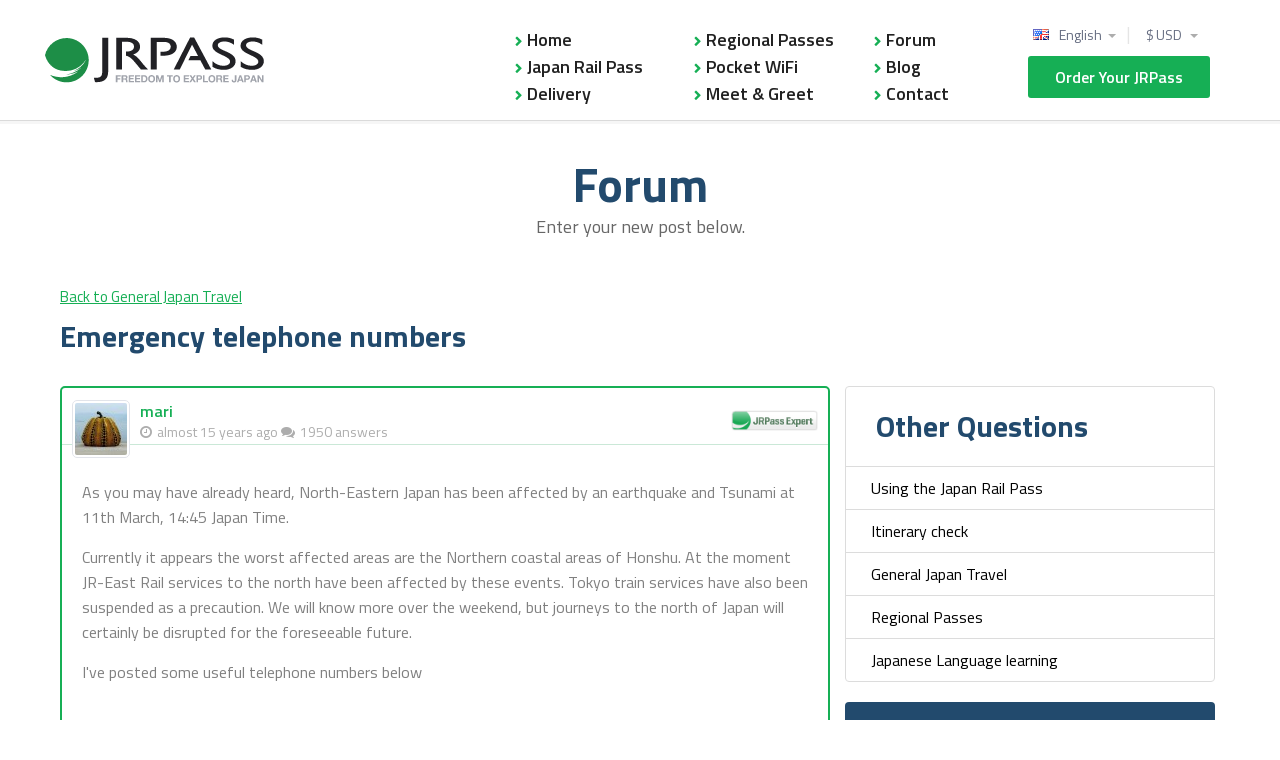

--- FILE ---
content_type: text/html; charset=utf-8
request_url: https://www.jrpass.com/forum/general-japan-travel/posts/emergency-telephone-numbers
body_size: 12723
content:
<!DOCTYPE html><html lang="en"><head><title>Emergency telephone numbers</title><meta content="text/html; charset=utf-8" http-equiv="Content-Type" /><meta content="212017691101" property="fb:page_id" /><meta content="Emergency telephone numbers" property="og:title" /><meta content="product" property="og:type" /><meta content="https://www.jrpass.com/forum/general-japan-travel/posts/emergency-telephone-numbers" property="og:url" /><meta content="https://www.jrpass.com/assets/jrpass_avatar-57c42212a2eaa3563aa1e8cb3f45d3c5e16e965400ebec6e9d28ece4d53cdb01.png" property="og:image" /><meta content="JRPass.com" property="og:site_name" /><meta content="822395084" property="fb:admins" /><meta content="fba86ca850478f0239194f8b8560cf00" name="p:domain_verify" /><meta content="As you may have already heard, North-Eastern Japan has been affected by an earthquake and Tsunami at 11th March, 14:45 Japan Time. ..." name="description" /><meta content="width=device-width, minimum-scale=1.0" name="viewport" /><link href="https://www.jrpass.com/assets/apple_touch_icons/apple_touch_120-21db3228f6a828411e98010fcac04f90bc93c2f94009675ba9bbc8a880217322.png" rel="apple-touch-icon" /><link href="https://www.jrpass.com/assets/apple_touch_icons/apple_touch_152-15c6a3044a67a9b2505189df1e542702ec733a555e98defe391b613dd7ac34bc.png" rel="apple-touch-icon" sizes="152x152" /><link href="https://www.jrpass.com/assets/apple_touch_icons/apple_touch_167-bcc4ee583bd60534d2bdb35896f477b3051895914109061aa1ac9b3e15227caf.png" rel="apple-touch-icon" sizes="167x167" /><link href="https://www.jrpass.com/assets/apple_touch_icons/apple_touch_180-ca70cd48f9c8234b5b23b2578293b740005bc31aab020b5cf1555ee33471713d.png" rel="apple-touch-icon" sizes="180x180" /><link rel='canonical' href='https://www.jrpass.com/forum/general-japan-travel/posts/emergency-telephone-numbers' />
<link rel='alternate' hreflang='de' href='https://www.jrpass.com/de/forum/general-japan-travel/posts/emergency-telephone-numbers' />
<link rel='alternate' hreflang='es' href='https://www.jrpass.com/es/forum/general-japan-travel/posts/emergency-telephone-numbers' />
<link rel='alternate' hreflang='fr' href='https://www.jrpass.com/fr/forum/general-japan-travel/posts/emergency-telephone-numbers' />
<link rel='alternate' hreflang='it' href='https://www.jrpass.com/it/forum/general-japan-travel/posts/emergency-telephone-numbers' />
<link rel='alternate' hreflang='nl' href='https://www.jrpass.com/nl/forum/general-japan-travel/posts/emergency-telephone-numbers' />
<link rel='alternate' hreflang='pt-pt' href='https://www.jrpass.com/pt-pt/forum/general-japan-travel/posts/emergency-telephone-numbers' />
<link rel='alternate' hreflang='ja' href='https://www.jrpass.com/ja/forum/general-japan-travel/posts/emergency-telephone-numbers' />
<link rel='alternate' hreflang='ko' href='https://www.jrpass.com/ko/forum/general-japan-travel/posts/emergency-telephone-numbers' />
<link rel='alternate' hreflang='zh-CN' href='https://www.jrpass.com/zh-cn/forum/general-japan-travel/posts/emergency-telephone-numbers' />
<link rel='alternate' hreflang='zh-TW' href='https://www.jrpass.com/zh-tw/forum/general-japan-travel/posts/emergency-telephone-numbers' />
<link rel='alternate' hreflang='en' href='https://www.jrpass.com/forum/general-japan-travel/posts/emergency-telephone-numbers' />
<link rel='alternate' hreflang='x-default' href='https://www.jrpass.com/forum/general-japan-travel/posts/emergency-telephone-numbers' /><link crossorigin="" href="https://www.googletagmanager.com" rel="preconnect" /><link crossorigin="" href="https://www.google-analytics.com" rel="preconnect" /><link crossorigin="" href="https://tr.outbrain.com" rel="preconnect" /><link crossorigin="" href="https://googleads.g.doubleclick.net" rel="preconnect" /><link crossorigin="" href="https://www.google.com" rel="preconnect" />

<!-- Google Tag Manager -->
<script>(function(w,d,s,l,i){w[l]=w[l]||[];w[l].push({'gtm.start':
new Date().getTime(),event:'gtm.js'});var f=d.getElementsByTagName(s)[0],
j=d.createElement(s),dl=l!='dataLayer'?'&l='+l:'';j.async=true;j.src=
'https://www.googletagmanager.com/gtm.js?id='+i+dl;f.parentNode.insertBefore(j,f);
})(window,document,'script','dataLayer','GTM-TQ6BB28');</script>
<!-- End Google Tag Manager -->

<!-- Global site tag (gtag.js) - Google Ads: 1027462551 -->
<script async src="https://www.googletagmanager.com/gtag/js?id=AW-1027462551"></script>
<script>
  window.dataLayer = window.dataLayer || [];
  function gtag(){dataLayer.push(arguments);}
  gtag('js', new Date());

  gtag('config', 'AW-1027462551', {'allow_enhanced_conversions': true});
  gtag('config', 'UA-11219385-1', {
    'custom_map': {'dimension5': 'payment_provider', 'dimension6': 'payment_brand'}
  });
</script>

<!-- Google tag (gtag.js) --> 
<script async src="https://www.googletagmanager.com/gtag/js?id=G-CQE6PK2FD5"></script> 
<script> 
  window.dataLayer = window.dataLayer || []; 
  function gtag(){dataLayer.push(arguments);} 
  gtag('js', new Date());
  gtag('config', 'G-CQE6PK2FD5'); 
</script>

<link as="style" href="https://fonts.googleapis.com/css?family=Titillium+Web:300,400,600,700|Open+Sans:400,600&amp;display=swap" onload="this.onload=null;this.rel=&#39;stylesheet&#39;" rel="preload" type="text/css" /><link as="font" crossorigin="" href="https://www.jrpass.com/assets/fontawesome/fontawesome-webfont-fa79d127baca4558a0b973f5f514b90fc5ef43314c41095f5cb285ffaa0a4029.woff2" rel="preload" type="font/woff2" /><link href="https://www.googleadservices.com" rel="preconnect" /><link href="https://script.hotjar.com" rel="preconnect" /><link rel="stylesheet" media="all" href="/assets/forum-6798f15226c6df8e389b5d7264f89d5d78d0a266bf6a3e55b4958406bccd8b3d.css" /><noscript><link href="https://fonts.googleapis.com/css?family=Titillium+Web:300,400,600,700|Open+Sans:400,600&amp;display=swap" rel="stylesheet" type="text/css" /></noscript><script>
  (function( w ){
  "use strict";
  if( !w.loadCSS ){
    w.loadCSS = function(){};
  }

  var rp = loadCSS.relpreload = {};

  rp.support = (function(){
    var ret;
    try {
      ret = w.document.createElement( "link" ).relList.supports( "preload" );
    } catch (e) {
      ret = false;
    }
    return function(){
      return ret;
    };
  })();


  rp.bindMediaToggle = function( link ){

    var finalMedia = link.media || "all";

    function enableStylesheet(){
      link.media = finalMedia;
    }

    if( link.addEventListener ){
      link.addEventListener( "load", enableStylesheet );
    } else if( link.attachEvent ){
      link.attachEvent( "onload", enableStylesheet );
    }

    setTimeout(function(){
      link.rel = "stylesheet";
      link.media = "only x";
    });

    setTimeout( enableStylesheet, 3000 );
  };

  rp.poly = function(){
    if( rp.support() ){
      return;
    }
    var links = w.document.getElementsByTagName( "link" );
    for( var i = 0; i < links.length; i++ ){
      var link = links[ i ];
      if( link.rel === "preload" && link.getAttribute( "as" ) === "style" && !link.getAttribute( "data-loadcss" ) ){
        link.setAttribute( "data-loadcss", true );
        rp.bindMediaToggle( link );
      }
    }
  };

  if( !rp.support() ){
    rp.poly();

    var run = w.setInterval( rp.poly, 500 );
    if( w.addEventListener ){
      w.addEventListener( "load", function(){
        rp.poly();
        w.clearInterval( run );
      } );
    } else if( w.attachEvent ){
      w.attachEvent( "onload", function(){
        rp.poly();
        w.clearInterval( run );
      } );
    }
  }

  if( typeof exports !== "undefined" ){
    exports.loadCSS = loadCSS;
  }
  else {
    w.loadCSS = loadCSS;
  }
  }( typeof global !== "undefined" ? global : this ) );
</script>
<script src="/assets/forum-5901db5df7c7624a556afccdda2cca93761b84c0f1ead2600dbde35ae2d26224.js" async="async" id="jsBundle"></script><meta name="csrf-param" content="authenticity_token" />
<meta name="csrf-token" content="+IQAm42ZfgSdJTxfHt3M687KAbxmkcd79vsFYuXeFV5YLs96dr4bV8lJfSwDbLikHum7ao0qOtOKtQkkj/XqpA==" /><script type="application/ld+json">{"@context":"https://schema.org","@type":"DiscussionForumPosting","headline":"Emergency telephone numbers","text":"As you may have already heard, North-Eastern Japan has been affected by an earthquake and Tsunami at 11th March, 14:45 Japan Time. Currently it appears the worst affected areas are the Northern coastal areas of Honshu. At the moment JR-East Rail services to the north have been affected by these events. Tokyo train services have also been suspended as a precaution. We will know more over the weekend, but journeys to the north of Japan will certainly be disrupted for the foreseeable future. I’ve posted some useful telephone numbers below","datePublished":"2011-03-11T14:11:45Z","dateModified":"2019-08-20T11:31:11Z","mainEntityOfPage":{"@type":"WebPage","@id":"https://www.jrpass.com/forum/general-japan-travel/posts/emergency-telephone-numbers"},"author":{"@type":"Person","name":"mari"},"publisher":{"@type":"Organization","name":"JRPass","logo":{"@type":"ImageObject","url":"https://www.jrpass.com/assets/logo-ba3ae238f6b78b77bdba98dbe983cbc32cb245b34af59ee9d7738f3c6dba8253.png"}},"interactionStatistic":{"@type":"InteractionCounter","interactionType":"https://schema.org/CommentAction","userInteractionCount":2},"commentCount":2,"comment":[{"@type":"Comment","text":"Here are some phone numbers for you to contact if you need assistance in Japan. Embassies US citizens can call: +1 202-501-4444 http://travel.state.gov/travel/tips/emergencies/emergencies_1212.html...","dateCreated":"2011-03-11T15:25:43Z","author":{"@type":"Person","name":"mari"}},{"@type":"Comment","text":"Here’s a list of free shelters in Tokyo: http://goo.gl/83z6K","dateCreated":"2011-03-11T22:40:13Z","author":{"@type":"Person","name":"mari"}}]}</script></head><body id="index"><!-- Google Tag Manager (noscript) -->
<noscript><iframe src="https://www.googletagmanager.com/ns.html?id=GTM-TQ6BB28"
height="0" width="0" style="display:none;visibility:hidden"></iframe></noscript>
<!-- End Google Tag Manager (noscript) -->
<div class="intro new_intro"><div class="banner_notice uk-alert" id="cookie_notice" style="display:none"><div class="uk-text-center">Cookies are not enabled on your browser. Please adjust this in your security preferences before continuing.</div></div></div><div class="page"><header class="sec sec--head sec--head__less-padding js__sec--head"><div class="inner inner--header"><a href="/"><div class="logo logo--main logo--old">Explore Japan</div></a><button class="btn btn--trigger-menu js__btn--trigger-menu" type="button"><span>Menu</span></button><a class="btn btn--cta--responsive" href="/buy-the-japan-rail-pass-online">Order Your JRPass</a><div class="nav-options-group"><div class="nav--options"><div class="nav--right uk-float-right"><div class="header-dropdown-container"><div class="dropdown_container fx_dropdown"><ul><li style="display:block"><a class="menu_down menu_top" href="/forum/general-japan-travel/posts/emergency-telephone-numbers?c=USD" rel="nofollow">$ USD </a></li><li style=""><a href="/forum/general-japan-travel/posts/emergency-telephone-numbers?c=GBP" rel="nofollow">£ GBP </a></li><li style=""><a href="/forum/general-japan-travel/posts/emergency-telephone-numbers?c=EUR" rel="nofollow">€ EUR </a></li><li style=""><a href="/forum/general-japan-travel/posts/emergency-telephone-numbers?c=JPY" rel="nofollow">¥ JPY </a></li><li style=""><a href="/forum/general-japan-travel/posts/emergency-telephone-numbers?c=AUD" rel="nofollow">$ AUD </a></li><li style=""><a href="/forum/general-japan-travel/posts/emergency-telephone-numbers?c=CAD" rel="nofollow">$ CAD </a></li><li style=""><a href="/forum/general-japan-travel/posts/emergency-telephone-numbers?c=HKD" rel="nofollow">$ HKD </a></li><li style=""><a href="/forum/general-japan-travel/posts/emergency-telephone-numbers?c=SGD" rel="nofollow">$ SGD </a></li><li style=""><a href="/forum/general-japan-travel/posts/emergency-telephone-numbers?c=KRW" rel="nofollow">₩ KRW </a></li></ul></div><div class="header-dropdown-seperator"></div><div class="dropdown_container locale_dropdown"><ul><li style='display:block'>
         <div class='en_flag'>
          <a class="menu_down menu_top" href="/forum/general-japan-travel/posts/emergency-telephone-numbers?l=en">English</a>
         </div>
       </li><li style=''>
         <div class='de_flag'>
          <a class="" href="/de/forum/general-japan-travel/posts/emergency-telephone-numbers">Deutsch</a>
         </div>
       </li><li style=''>
         <div class='es_flag'>
          <a class="" href="/es/forum/general-japan-travel/posts/emergency-telephone-numbers">Español</a>
         </div>
       </li><li style=''>
         <div class='fr_flag'>
          <a class="" href="/fr/forum/general-japan-travel/posts/emergency-telephone-numbers">Français</a>
         </div>
       </li><li style=''>
         <div class='it_flag'>
          <a class="" href="/it/forum/general-japan-travel/posts/emergency-telephone-numbers">Italiano</a>
         </div>
       </li><li style=''>
         <div class='nl_flag'>
          <a class="" href="/nl/forum/general-japan-travel/posts/emergency-telephone-numbers">Nederlands</a>
         </div>
       </li><li style=''>
         <div class='pt_flag'>
          <a class="" href="/pt-pt/forum/general-japan-travel/posts/emergency-telephone-numbers">Português</a>
         </div>
       </li><li style=''>
         <div class='ja_flag'>
          <a class="" href="/ja/forum/general-japan-travel/posts/emergency-telephone-numbers">日本語</a>
         </div>
       </li><li style=''>
         <div class='ko_flag'>
          <a class="" href="/ko/forum/general-japan-travel/posts/emergency-telephone-numbers">한국어</a>
         </div>
       </li><li style=''>
         <div class='cn_flag'>
          <a class="" href="/zh-cn/forum/general-japan-travel/posts/emergency-telephone-numbers">简体中文</a>
         </div>
       </li><li style=''>
         <div class='tw_flag'>
          <a class="" href="/zh-tw/forum/general-japan-travel/posts/emergency-telephone-numbers">繁體中文</a>
         </div>
       </li></ul></div></div><a class="btn btn--default" href="/buy-the-japan-rail-pass-online">Order Your JRPass</a></div></div></div><nav class="nav nav--main"><ul class="nav__list uk-column-1-3"><li class="nav__list__item"><a href="/">Home</a></li><li class="nav__list__item"><a href="/buy-the-japan-rail-pass-online">Japan Rail Pass</a></li><li class="nav__list__item"><a href="/delivery">Delivery</a></li><li class="nav__list__item"><a href="/regional-passes">Regional Passes</a></li><li class="nav__list__item"><a href="/pocket-wifi">Pocket WiFi</a></li><li class="nav__list__item"><a href="/meet-greet">Meet &amp; Greet</a></li><li class="nav__list__item"><a href="/forum">Forum</a></li><li class="nav__list__item"><a href="/blog">Blog</a></li><li class="nav__list__item"><a href="/contact">Contact</a></li><li class="nav nav--top-links"><ul class="nav__list"><li class="nav__list__item nav__list__item--dropdown nav__list__item--language"><div class="field--default field--select"><label>Language</label><div class="field__control"><div class="select-wrapper"><select onchange="location = this.value;"><option value='/forum/general-japan-travel/posts/emergency-telephone-numbers?l=en'>
        <span>English</span>
      </option><option value='/de/forum/general-japan-travel/posts/emergency-telephone-numbers'>
        <span>Deutsch</span>
      </option><option value='/es/forum/general-japan-travel/posts/emergency-telephone-numbers'>
        <span>Español</span>
      </option><option value='/fr/forum/general-japan-travel/posts/emergency-telephone-numbers'>
        <span>Français</span>
      </option><option value='/it/forum/general-japan-travel/posts/emergency-telephone-numbers'>
        <span>Italiano</span>
      </option><option value='/nl/forum/general-japan-travel/posts/emergency-telephone-numbers'>
        <span>Nederlands</span>
      </option><option value='/pt-pt/forum/general-japan-travel/posts/emergency-telephone-numbers'>
        <span>Português</span>
      </option><option value='/ja/forum/general-japan-travel/posts/emergency-telephone-numbers'>
        <span>日本語</span>
      </option><option value='/ko/forum/general-japan-travel/posts/emergency-telephone-numbers'>
        <span>한국어</span>
      </option><option value='/zh-cn/forum/general-japan-travel/posts/emergency-telephone-numbers'>
        <span>简体中文</span>
      </option><option value='/zh-tw/forum/general-japan-travel/posts/emergency-telephone-numbers'>
        <span>繁體中文</span>
      </option></select></div></div></div></li><li class="nav__list__item nav__list__item--dropdown"><div class="field--default field--select"><label>Currency</label><div class="field__control"><div class="select-wrapper"><select onchange="location = this.value;"><option value="/forum/general-japan-travel/posts/emergency-telephone-numbers?c=USD"><span>$ USD </span></option><option value="/forum/general-japan-travel/posts/emergency-telephone-numbers?c=GBP"><span>£ GBP </span></option><option value="/forum/general-japan-travel/posts/emergency-telephone-numbers?c=EUR"><span>€ EUR </span></option><option value="/forum/general-japan-travel/posts/emergency-telephone-numbers?c=JPY"><span>¥ JPY </span></option><option value="/forum/general-japan-travel/posts/emergency-telephone-numbers?c=AUD"><span>$ AUD </span></option><option value="/forum/general-japan-travel/posts/emergency-telephone-numbers?c=CAD"><span>$ CAD </span></option><option value="/forum/general-japan-travel/posts/emergency-telephone-numbers?c=HKD"><span>$ HKD </span></option><option value="/forum/general-japan-travel/posts/emergency-telephone-numbers?c=SGD"><span>$ SGD </span></option><option value="/forum/general-japan-travel/posts/emergency-telephone-numbers?c=KRW"><span>₩ KRW </span></option></select></div></div></div></li></ul></li></ul></nav></div></header><div class="intro new_intro"></div><section class="breadcrumbs"><div class="inner"><div class="box--inner padding-5"><p class="head head--section m-bottom-10 m-top-10">Forum</p><p class="desc desc--hero uk-hidden-small">Enter your new post below.</p></div></div></section><div id="main"><section class="sec sec--desktop-forum"><div class="inner"><div class="box--inner"><div class="uk-grid uk-grid-small"><div class="uk-width-1-1"><a href="/forum/general-japan-travel/posts"><span class="mobile-forum-post__back-link">Back to General Japan Travel</span></a><h1 class="head head--default uk-text-left m-bottom-20 m-top-10">Emergency telephone numbers</h1></div></div><div class="uk-grid uk-grid-small"><div class="uk-width-medium-2-3 uk-width-small-1-1"><div class="mobile-forum-post no-padding-top"><div class="mobile-forum-post__item mobile-forum-post__item-highlight"><div class="mobile-forum-post__item-header"><div class="mobile-forum-post__item-header-left"><div class="mobile-forum-post__item-avatar"><img class="gravatar" alt="avatar" src="https://www.gravatar.com/avatar/af705d2483ca769d2753af956a5d149b?s=52&amp;d=mm" /></div></div><div class="mobile-forum-post__item-header-right"><div><div class="mobile-forum-post__item-username">mari</div><div class="info time">almost 15 years ago</div><div class="info responses">1950 answers</div></div></div><div class="expert_button"><img alt="Expert" src="/assets/expert_button_2-387a68d28970336224f2201f45e82ae8e157cd29cfcf4fd13a2502887fa6c38c.png" /></div></div><article class="mobile-forum-post__item-body"><p>As you may have already heard, North-Eastern Japan has been affected by an earthquake and Tsunami at 11th March, 14:45 Japan Time.</p>

<p>Currently it appears the worst affected areas are the Northern coastal areas of Honshu.  At the moment JR-East Rail services to the north have been affected by these events. Tokyo train services have also been suspended as a precaution.  We will know more over the weekend, but journeys to the north of Japan will certainly be disrupted for the foreseeable future.</p>

<p>I've posted some useful telephone numbers below</p>
</article><div class="mobile-forum-post__item-bottom"></div></div><div class="mobile-forum-post__item"><div class="mobile-forum-post__item-header"><div class="mobile-forum-post__item-header-left"><div class="mobile-forum-post__item-avatar"><img class="gravatar" alt="avatar" src="https://www.gravatar.com/avatar/af705d2483ca769d2753af956a5d149b?s=52&amp;d=mm" /></div></div><div class="mobile-forum-post__item-header-right"><div><div class="mobile-forum-post__item-username">mari</div></div><div><div class="info responses">1950 posts</div><div class="info likes">1689 likes</div><div class="info time">almost 15 years ago</div></div></div></div><article class="mobile-forum-post__item-body"><div class="expert_button"><img alt="Expert" src="/assets/expert_button_2-387a68d28970336224f2201f45e82ae8e157cd29cfcf4fd13a2502887fa6c38c.png" /></div><p>Here are some phone numbers for you to contact if you need assistance in Japan.</p>

<h2>Embassies  </h2>

<ul>
<li>US citizens can call: +1 202-501-4444 <a href="http://travel.state.gov/travel/tips/emergencies/emergencies_1212.html" rel="nofollow">http://travel.state.gov/travel/tips/emergencies/emergencies_1212.html</a>
</li>
<li>UK nationals can contact the British Embassy in Tokyo on +(81) 3 5211 1100 or the Consulate-General in Osaka on +(81) 6 6120 5600. (<a href="http://ukinjapan.fco.gov.uk/en/" rel="nofollow">http://ukinjapan.fco.gov.uk/en/</a>)</li>
<li>UK foreign office helpline for individuals in the UK concerned about the safety of friends and relatives in Japan is +44 20 7008 0000.</li>
<li>French embassy in Japan: (03) 5798-6000 <a href="http://www.ambafrance-jp.org/spip.php?article4159" rel="nofollow">http://www.ambafrance-jp.org/spip.php?article4159</a>
</li>
<li>German Embassy in Japan: +81-3-5791-7700 <a href="http://www.tokyo.diplo.de/" rel="nofollow">http://www.tokyo.diplo.de/</a>
</li>
<li>Spanish Embassy in Japan: +82-3-3583-8532, +81-3-3583-8531 <a href="http://www.maec.es/subwebs/Embajadas/Tokio/es/home/Paginas/home_tokio.aspx" rel="nofollow">http://www.maec.es/subwebs/Embajadas/Tokio/es/home/Paginas/home_tokio.aspx</a>
</li>
<li>Italian Embassy in Japan: +81 (0)3-3453-5291 <a href="http://www.ambtokyo.esteri.it/ambasciata_tokyo" rel="nofollow">http://www.ambtokyo.esteri.it/ambasciata_tokyo</a>
</li>
</ul>


<h2>Helplines (in english)  </h2>

<p>All Japanese emergency services have a requirement of being able to have some staff available that can speak English. Their emergency numbers are:</p>

<h2>Police (Urgent)  </h2>

<p><strong>110</strong></p>

<p>24 hours, Japanese/English</p>

<h2>Ambulance &amp; Fire station (Urgent)  </h2>

<p><strong>119</strong></p>

<p>24 hours, Japanese/English</p>

<h2>Police General information  </h2>

<p><strong>03-3503-8484</strong></p>

<p>8:30-17:15, Mon-Fri, Japanese/English/Chinese/Korean/Spanish/Thai/Portuguese/Persian/Urdu/Tagalog</p>

<h2>Japan help line  </h2>

<p>This is also a general English language helpline in Japan, to support non-Japanese speakers who are visiting Japan. They cover 18 languages and can be called in emergencies and for general information.</p>

<p><strong>0990-54-0953 or 0570-000-911 or 0120-461-997</strong></p>

<p>24hours/7days a week</p>
</article><div class="mobile-forum-post__item-bottom"><div class="forum_meta"><a rel="nofollow" link="https://www.jrpass.com/forum/general-japan-travel/posts/emergency-telephone-numbers/comments/61/like" class="forum_footer_heart forum_footer_heart_hover forum_like_link" href="#like"><span class="thanks_for_vote">Useful!</span></a><span class="forum_like">1</span></div></div></div><div class="mobile-forum-post__item"><div class="mobile-forum-post__item-header"><div class="mobile-forum-post__item-header-left"><div class="mobile-forum-post__item-avatar"><img class="gravatar" alt="avatar" src="https://www.gravatar.com/avatar/af705d2483ca769d2753af956a5d149b?s=52&amp;d=mm" /></div></div><div class="mobile-forum-post__item-header-right"><div><div class="mobile-forum-post__item-username">mari</div></div><div><div class="info responses">1950 posts</div><div class="info likes">1689 likes</div><div class="info time">almost 15 years ago</div></div></div></div><article class="mobile-forum-post__item-body"><div class="expert_button"><img alt="Expert" src="/assets/expert_button_2-387a68d28970336224f2201f45e82ae8e157cd29cfcf4fd13a2502887fa6c38c.png" /></div><p>Here's a list of free shelters in Tokyo: <a href="http://goo.gl/83z6K" rel="nofollow">http://goo.gl/83z6K</a></p>
</article><div class="mobile-forum-post__item-bottom"><div class="forum_meta"><a rel="nofollow" link="https://www.jrpass.com/forum/general-japan-travel/posts/emergency-telephone-numbers/comments/62/like" class="forum_footer_heart forum_footer_heart_hover forum_like_link" href="#like"><span class="thanks_for_vote">Useful!</span></a><span class="forum_like">0</span></div></div></div><div id="reply"><div class="enquiry_next m-top-10" id="js__guest_options_wraper"><a class="btn btn--default btn--padded-sm" id="js__guest_submit_form" href="#">Reply</a></div><div style="clear:both;"></div><script id="guest_options" type="x-tmpl-mustache"><div class="enquiry_form_wrap forum_wrap comment_wrap"><div class="enquiry error m-top-10"><label style="margin-top:0;"><a href="{{login_path}}">Login</a> or <a href="{{signup_path}}">Signup</a> to add your comment!</label></div></div></script></div></div><hr class="full-width uk-margin-large-bottom" /><h3 class="head head--default padding-5 uk-hidden-small">Looking for more information? Search the forum</h3><h2 class="head head--default uk-visible-small">Select Category</h2><div class="padding-10 m-bottom-20"><div class="forum-search uk-grid uk-grid-small no-margin" id="forum_search"><div class="uk-width-medium-3-5"><div class="field--default field--select field--select-forum"><select name="filter" id="filter" class="js__custom-select uk-text-nowrap"><option value="" label=" "></option><option value='' selected>All Questions</option><option value="using-the-japan-rail-pass">Using the Japan Rail Pass</option>
<option value="itinerary-check">Itinerary check</option>
<option selected="selected" value="general-japan-travel">General Japan Travel</option>
<option value="regional-passes">Regional Passes</option>
<option value="japanese-language-learning">Japanese Language learning</option></select></div></div><div class="forum-search__field uk-width-medium-2-5 uk-hidden-small" id="forum_search_field"><form class="forum-search-form" id="forum-search-form" contentSearchForm="true" action="/forum" accept-charset="UTF-8" method="get"><input type="text" name="q" id="q" placeholder="Search the forum" class="padding-v-7" minlength="3" required="required" /><button type="submit" class="forum-search__button"><i class="fa fa-search forum-search__icon font-up-20p"></i></button></form></div></div></div></div><div class="uk-width-medium-1-3 uk-width-small-1-1 uk-hidden-small"><div class="padding-h-5"><div class="box m-bottom-20"><ul class="related-content uk-nav"><h2 class="head head--default uk-text-left">Other questions</h2><li><a href="/forum/using-the-japan-rail-pass/posts">Using the Japan Rail Pass</a></li><li><a href="/forum/itinerary-check/posts">Itinerary check</a></li><li><a href="/forum/general-japan-travel/posts">General Japan Travel</a></li><li><a href="/forum/regional-passes/posts">Regional Passes</a></li><li><a href="/forum/japanese-language-learning/posts">Japanese Language learning</a></li></ul></div><div class="m-top-20 uk-hidden-small"><div class="instant-quote padding-30"><h2 class="instant-quote__title">Instant Quote</h2><div class="instant-quote__description">Starting from $340.00 for 7 days of unlimited Japan Rail travel</div><form action="https://www.jrpass.com/tickets" accept-charset="UTF-8" method="get"><input name="utf8" type="hidden" value="&#x2713;" autocomplete="off" /><div class="field--default field--select field--select-forum"><select name="days" id="days" class="js__custom-select" aria-label="Days"><option value="7">7 days</option>
<option value="14">14 days</option>
<option value="21">21 days</option></select></div><div class="field--default field--select field--select-forum"><select name="passengers" id="passengers" class="js__custom-select" aria-label="Select your tickets"><option value="1">1 passenger</option>
<option selected="selected" value="2">2 passengers</option>
<option value="3">3 passengers</option>
<option value="4">4 passengers</option>
<option value="5">5 passengers</option>
<option value="6">6 passengers</option>
<option value="7">7 passengers</option>
<option value="8">8 passengers</option>
<option value="9">9 passengers</option>
<option value="10">10 passengers</option>
<option value="11">11 passengers</option>
<option value="12">12 passengers</option>
<option value="13">13 passengers</option>
<option value="14">14 passengers</option>
<option value="15">15 passengers</option>
<option value="16">16 passengers</option>
<option value="17">17 passengers</option>
<option value="18">18 passengers</option>
<option value="19">19 passengers</option>
<option value="20">20 passengers</option>
<option value="21">21 passengers</option>
<option value="22">22 passengers</option>
<option value="23">23 passengers</option>
<option value="24">24 passengers</option>
<option value="25">25 passengers</option>
<option value="26">26 passengers</option>
<option value="27">27 passengers</option>
<option value="28">28 passengers</option>
<option value="29">29 passengers</option>
<option value="30">30 passengers</option></select></div><input type="submit" name="commit" value="Instant Quote" class="button qa_button btn btn--default padding-v-10 m-top-20" data-disable-with="Instant Quote" /></form></div></div><div class="padding-20 component__ask-question uk-hidden-small"><h2 class="head head--default uk-text-left">Can’t find the answer?</h2><p>Learn from over 18889 questions about the Japan Rail Pass, or ask our Japan Rail travel experts</p><a class="button qa_button btn btn--default padding-v-10 text-normal" rel="nofollow" href="/forum/general-japan-travel/posts/new">Ask Question</a></div><hr class="m-top-15 uk-hidden-small" /><ul class="sec--information-block__list list padding-20"><h2 class="head head--default uk-text-left">Popular Questions</h2><li><div class="sec--information-block__list-circle"><span>1</span></div><p><a href="/forum/itinerary-check/posts/7-day-jrp-can-be-flexible">7 day jrp can be flexible</a></p></li><li><div class="sec--information-block__list-circle"><span>2</span></div><p><a href="/forum/using-the-japan-rail-pass/posts/travel-with-2-kids">travel with 2 kids</a></p></li><li><div class="sec--information-block__list-circle"><span>3</span></div><p><a href="/forum/using-the-japan-rail-pass/posts/narita-to-hasuike-using-the-jr-rail-pass">Narita to Hasuike using the JR rail pass</a></p></li><li><div class="sec--information-block__list-circle"><span>4</span></div><p><a href="/forum/using-the-japan-rail-pass/posts/kansai-and-shikoku">Kansai and Shikoku</a></p></li><li><div class="sec--information-block__list-circle"><span>5</span></div><p><a href="/forum/using-the-japan-rail-pass/posts/jr-regional-pass">JR Regional pass</a></p></li></ul><div class="box box--bordered box--corner__rounded padding-20 m-bottom-20 uk-hidden-small"><h2 class="head head--default uk-text-left">Get pocket Wifi in Japan</h2><a title="Get pocket Wifi in Japan" href="/pocket-wifi"><img alt="Get pocket Wifi in Japan" class="uk-align-center" src="/assets/new/mobile/mobile-wifi-1-16647e9cdfe217e2091a0f49316d31e5adae373b89e5448e83c10361bff5dcc7.png" /></a></div><div class="uk-width-expand uk-hidden-small"><div id="fb-root"></div>
<script>
(function(d, s, id) {
  var js, fjs = d.getElementsByTagName(s)[0];
  if (d.getElementById(id)) return;
  js = d.createElement(s); js.id = id;
  js.src = "//connect.facebook.net/en_US/sdk.js#xfbml=1&version=v2.8";
  fjs.parentNode.insertBefore(js, fjs);
}(document, 'script', 'facebook-jssdk'));
</script>
<div class="fb-page"
     data-href="https://www.facebook.com/pages/Japan-Rail-Pass/212017691101?v=wall"
     data-width="500"
     data-tabs="timeline"
     data-small-header="false"
     data-adapt-container-width="true"
     data-hide-cover="false"
     data-show-facepile="true">
  <blockquote cite="https://www.facebook.com/pages/Japan-Rail-Pass/212017691101?v=wall"
              class="fb-xfbml-parse-ignore">
    <a href="https://www.facebook.com/pages/Japan-Rail-Pass/212017691101?v=wall">Japan Rail Pass</a>
  </blockquote>
</div>
</div><h4 class="uk-hidden m-bottom-15 head head--default uk-text-left uk-hidden-small" id="fb-widget-replacement"><strong><a class="color-prim__fb" href="https://www.facebook.com/Japan-Rail-Pass-212017691101/">Visit us on Facebook</a></strong></h4><div class="uk-hidden-small"><p class="instagram-text">Get inspired for your visit to Japan by following us on Instagram and don&#39;t forget your own shots once you are there.</p><div class="instagram-frame">
  <blockquote class="instagram-media" data-instgrm-captioned data-instgrm-version="7" style=" background:#FFF; border:0; border-radius:3px; box-shadow:0 0 1px 0 rgba(0,0,0,0.5),0 1px 10px 0 rgba(0,0,0,0.15); margin: 1px; max-width:658px; padding:0; width:99.375%; width:-webkit-calc(100% - 2px); width:calc(100% - 2px);"><div style="padding:8px;"> <div style=" background:#F8F8F8; line-height:0; margin-top:40px; padding:50% 0; text-align:center; width:100%;"> <div style=" background:url([data-uri]); display:block; height:44px; margin:0 auto -44px; position:relative; top:-22px; width:44px;"></div></div> <p style=" margin:8px 0 0 0; padding:0 4px;"> <a href="https://www.instagram.com/p/BbeGWbaATsM/" style=" color:#000; font-family:Arial,sans-serif; font-size:14px; font-style:normal; font-weight:normal; line-height:17px; text-decoration:none; word-wrap:break-word;" target="_blank">Gran Class on the JR East Shinkansen is the ultimate luxery of high speed rail travel. #jreast #granclass #hayabusashinkansen #japan #hayabusa #luxerytravel #shinkansen #tohoku #tohokushinkansen</a></p> <p style=" color:#c9c8cd; font-family:Arial,sans-serif; font-size:14px; line-height:17px; margin-bottom:0; margin-top:8px; overflow:hidden; padding:8px 0 7px; text-align:center; text-overflow:ellipsis; white-space:nowrap;">A post shared by Japan Rail Pass (@jrpass) on <time style=" font-family:Arial,sans-serif; font-size:14px; line-height:17px;" datetime="2017-11-14T09:16:36+00:00">Nov 14, 2017 at 1:16am PST</time></p></div></blockquote> <script async defer src="//platform.instagram.com/en_US/embeds.js"></script>
</div>
</div></div></div></div></div></div></section><br /><div><section class="sec--quick-order-off"><div class="circle-1"><div class="circle-2"><div class="circle-3"></div></div></div><div class="sec sec--order-short"><div class="inner"><p class="desc desc--lead desc--top">Find out <a href="/buy-the-japan-rail-pass-online">where to buy the japan rail pass</a> online. </p><div class="block block--order-short"><h2 class="head head--title">Order your JRPass Now!</h2><form action="/buy-the-japan-rail-pass-online" class="price" id="price_calculator" method="get"><fieldset><div class="uk-grid uk-grid-small uk-grid-width-small-1-3"><div class="uk-margin-bottom"><div class="field--default field--select"><div class="field__control"><select name="days" id="days" class="js__custom-select" aria-label="Days"><option value="7">7 Days</option>
<option value="14">14 Days</option>
<option value="21">21 Days</option></select></div></div></div><div class="uk-margin-bottom"><div class="field--default field--select"><div class="field__control"><select name="passengers" id="passengers" class="js__custom-select" aria-label="Select your tickets"><option value="1">1 tickets</option>
<option selected="selected" value="2">2 tickets</option>
<option value="3">3 tickets</option>
<option value="4">4 tickets</option>
<option value="5">5 tickets</option>
<option value="6">6 tickets</option>
<option value="7">7 tickets</option>
<option value="8">8 tickets</option>
<option value="9">9 tickets</option>
<option value="10">10 tickets</option>
<option value="11">11 tickets</option>
<option value="12">12 tickets</option>
<option value="13">13 tickets</option>
<option value="14">14 tickets</option>
<option value="15">15 tickets</option>
<option value="16">16 tickets</option>
<option value="17">17 tickets</option>
<option value="18">18 tickets</option>
<option value="19">19 tickets</option>
<option value="20">20 tickets</option>
<option value="21">21 tickets</option>
<option value="22">22 tickets</option>
<option value="23">23 tickets</option>
<option value="24">24 tickets</option>
<option value="25">25 tickets</option>
<option value="26">26 tickets</option>
<option value="27">27 tickets</option>
<option value="28">28 tickets</option>
<option value="29">29 tickets</option>
<option value="30">30 tickets</option></select></div></div></div><div class="uk-margin-bottom"><input type="submit" value="Order Now" class="calculate btn btn--primary btn--primary--alt" id="calculate" data-disable-with="Order Now" /></div></div></fieldset></form><p class="desc desc--lead">We have special prices for children and great first class options. <a href="/buy-the-japan-rail-pass-online">See all tickets</a> or see our range of <a href="/regional-passes">Regional Passes</a></p></div></div></div></section></div></div><footer><div class="footer-wrapper"><div id="footer"><div class="uk-invisible" style="height:0">© 2009-2025 <a href="https://www.jrpass.com/">JRPass</a> ltd. registered company #6697979. <span id="locale" style="visibility:hidden;">en</span>
<span id="iso" style="visibility:hidden;">US</span>
<span id="cc" style="visibility:hidden;">230</span>
</div><footer class="sec sec--foot"><section><div class="in-media__outer"><div class="inner"><h2 class="lp-heading lp-heading--secondary centered">JRPass services as seen in:</h2><div class="in-media__logos"><img alt="New York Times logo" data-src="https://www.jrpass.com/assets/landing_pages/jrail_pass/logos/logo-nyt-0fba27f1b1c45c07fa22583a3cda8ed260f5c940d56ba5dde5e2651f59c42cea.svg" class="lazy_img " style="visibility: hidden" src="" /><noscript><img alt="New York Times logo" src="/assets/landing_pages/jrail_pass/logos/logo-nyt-0fba27f1b1c45c07fa22583a3cda8ed260f5c940d56ba5dde5e2651f59c42cea.svg" /></noscript><img alt="Stuff logo" data-src="https://www.jrpass.com/assets/landing_pages/jrail_pass/logos/logo-stuff-1d06b7fc8c810f87277bf814dcc792058c617e594b3336ad9a74e1a7e3cf7c8f.svg" class="lazy_img " style="visibility: hidden" src="" /><noscript><img alt="Stuff logo" src="/assets/landing_pages/jrail_pass/logos/logo-stuff-1d06b7fc8c810f87277bf814dcc792058c617e594b3336ad9a74e1a7e3cf7c8f.svg" /></noscript><img alt="NZH logo" data-src="https://www.jrpass.com/assets/landing_pages/jrail_pass/logos/logo-nzh-98bf08e6ffeb8cc66b20965a54a5342aab9705b3e08c885c44c615fe814685a4.svg" class="lazy_img " style="visibility: hidden" src="" /><noscript><img alt="NZH logo" src="/assets/landing_pages/jrail_pass/logos/logo-nzh-98bf08e6ffeb8cc66b20965a54a5342aab9705b3e08c885c44c615fe814685a4.svg" /></noscript><img alt="El Pais logo" data-src="https://www.jrpass.com/assets/landing_pages/jrail_pass/logos/logo-elpais-9dc48947fca502e109db25d1f6c1e58a2f34efc5defdc060fffc31796d0ad413.svg" class="lazy_img " style="visibility: hidden" src="" /><noscript><img alt="El Pais logo" src="/assets/landing_pages/jrail_pass/logos/logo-elpais-9dc48947fca502e109db25d1f6c1e58a2f34efc5defdc060fffc31796d0ad413.svg" /></noscript><img alt="Independent logo" data-src="https://www.jrpass.com/assets/landing_pages/jrail_pass/logos/logo-independent-ed2067e7f1fe84d8d61718f5bb79cfb269021632d5784031e42993a0c387b086.svg" class="lazy_img " style="visibility: hidden" src="" /><noscript><img alt="Independent logo" src="/assets/landing_pages/jrail_pass/logos/logo-independent-ed2067e7f1fe84d8d61718f5bb79cfb269021632d5784031e42993a0c387b086.svg" /></noscript><img alt="The Guardian logo" data-src="https://www.jrpass.com/assets/landing_pages/jrail_pass/logos/logo-theguardian-cd5863b64a51bc91ab32ec48d8bcf53fee38b69c8717dd42062a213e91dfe905.svg" class="lazy_img " style="visibility: hidden" src="" /><noscript><img alt="The Guardian logo" src="/assets/landing_pages/jrail_pass/logos/logo-theguardian-cd5863b64a51bc91ab32ec48d8bcf53fee38b69c8717dd42062a213e91dfe905.svg" /></noscript><img alt="Evening Standard logo" data-src="https://www.jrpass.com/assets/landing_pages/jrail_pass/logos/logo-evening-standard-2fb762c2d9c84d164ebf6d7e7d94647043bb564d8308b7de858a3c0ce9f6953f.svg" class="lazy_img " style="visibility: hidden" src="" /><noscript><img alt="Evening Standard logo" src="/assets/landing_pages/jrail_pass/logos/logo-evening-standard-2fb762c2d9c84d164ebf6d7e7d94647043bb564d8308b7de858a3c0ce9f6953f.svg" /></noscript><img alt="El Universal logo" data-src="https://www.jrpass.com/assets/landing_pages/jrail_pass/logos/logo-el-universal-718c5a7b3b71d1467c5a37a48f1419fb9f699a573780aad7e8d79b6c55d62eca.svg" class="lazy_img " style="visibility: hidden" src="" /><noscript><img alt="El Universal logo" src="/assets/landing_pages/jrail_pass/logos/logo-el-universal-718c5a7b3b71d1467c5a37a48f1419fb9f699a573780aad7e8d79b6c55d62eca.svg" /></noscript><img alt="Taiwan News logo" data-src="https://www.jrpass.com/assets/landing_pages/jrail_pass/logos/logo-taivannews-152c88d651768dc01eea0bd99e757056768ef8fd3774f481d6e84eb8aa123b52.svg" class="lazy_img " style="visibility: hidden" src="" /><noscript><img alt="Taiwan News logo" src="/assets/landing_pages/jrail_pass/logos/logo-taivannews-152c88d651768dc01eea0bd99e757056768ef8fd3774f481d6e84eb8aa123b52.svg" /></noscript><img alt="Esquire logo" data-src="https://www.jrpass.com/assets/landing_pages/jrail_pass/logos/logo-esquire-d7e222c7211ca12aac2c4e4c3a38b388f61da4ca240348f3f67571dddc82417c.svg" class="lazy_img " style="visibility: hidden" src="" /><noscript><img alt="Esquire logo" src="/assets/landing_pages/jrail_pass/logos/logo-esquire-d7e222c7211ca12aac2c4e4c3a38b388f61da4ca240348f3f67571dddc82417c.svg" /></noscript><img alt="Reader&#39;s digest logo" data-src="https://www.jrpass.com/assets/landing_pages/jrail_pass/logos/logo-readers-4d6a09073826bc0b6d3ed5e607b6fc63fc33e162fe2c4d6f918a7d0d1621167e.png" class="lazy_img " style="visibility: hidden" src="" /><noscript><img alt="Reader&#39;s digest logo" src="/assets/landing_pages/jrail_pass/logos/logo-readers-4d6a09073826bc0b6d3ed5e607b6fc63fc33e162fe2c4d6f918a7d0d1621167e.png" /></noscript><img alt="HBL logo" data-src="https://www.jrpass.com/assets/landing_pages/jrail_pass/logos/logo-hbl-55937c68bbb9509bcbd8c367169dc3d0429ccf510319e2c3e9c6954c7b19f5af.svg" class="lazy_img " style="visibility: hidden" src="" /><noscript><img alt="HBL logo" src="/assets/landing_pages/jrail_pass/logos/logo-hbl-55937c68bbb9509bcbd8c367169dc3d0429ccf510319e2c3e9c6954c7b19f5af.svg" /></noscript><img alt="Oglobo logo" data-src="https://www.jrpass.com/assets/landing_pages/jrail_pass/logos/logo-oglobo-be55aa7659631c4db830dcf43d7cd1684083fa79369a0aae55e7e7267dcaf8a0.svg" class="lazy_img " style="visibility: hidden" src="" /><noscript><img alt="Oglobo logo" src="/assets/landing_pages/jrail_pass/logos/logo-oglobo-be55aa7659631c4db830dcf43d7cd1684083fa79369a0aae55e7e7267dcaf8a0.svg" /></noscript></div></div></div></section><div class="inner"><hr /><div class="inner--flex"><div><a class="footer--home_link" href="/"><div class="logo logo-foot--old">Explore Japan</div></a></div><div><div class="japanden--banner--short"><div class="japanden--banner__content"><p class="japanden--banner__text-top">JRPass.com is proud to present a new hotel booking service</p><p class="japanden--banner__text-bottom">Dedicated solution for Japan Tourism</p></div><div class="japanden--banner__logo-container"><img class="japanden--banner__logo" src="/assets/japanden/logo-e469a0ceab2a280c211d774e10f97912c009e2a8e805f715235b57d2d2d12ec8.png" /></div><div class="japanden--banner__button-container"><a class="japanden--banner__button" target="_blank" href="https://www.japanden.com?utm_source=jrpass&amp;utm_medium=banner&amp;utm_campaign=jrpass_presents">Visit japanden.com <img src="/assets/japanden/banner_exteral_link-7bd45fb4983c4696733ea44efec25b7cf73b745ededde494d19d4453ee98c881.svg" /></a></div></div></div></div><div class="inner inner--flex"><nav class="nav nav--foot"><div class="uk-grid"><div class="uk-width-medium-1-5 uk-width-small-1-2 uk-width-1-1"><ul class="nav__list"><li class="nav__list__heading js__expand--title" data-parent=".nav__list">Your Japan Rail Pass</li><li class="nav__list__item"><a href="/buy-the-japan-rail-pass-online">Order JR Pass</a></li><li class="nav__list__item"><a href="/how-to-use-the-japan-rail-pass">How to use JR Pass</a></li><li class="nav__list__item"><a href="/japan-rail-pass-eligibility">Eligibility</a></li><li class="nav__list__item"><a href="/green-pass">Green Pass</a></li></ul></div><div class="uk-width-medium-1-5 uk-width-small-1-2 uk-width-1-1"><ul class="nav__list"><li class="nav__list__heading js__expand--title" data-parent=".nav__list">Your Regional Pass</li><li class="nav__list__item"><a href="/regional-passes">Order regional pass</a></li><li class="nav__list__item"><a href="/blog/expert-guide-to-regional-japan-rail-passes">Region Guide</a></li><li class="nav__list__item"><a href="/blog/detailed-guide-to-jr-west-passes">JR-West Pass</a></li></ul></div><div class="uk-width-medium-1-5 uk-width-small-1-2 uk-width-1-1"><ul class="nav__list"><li class="nav__list__heading js__expand--title" data-parent=".nav__list">Complete your Trip</li><li class="nav__list__item"><a href="/pocket-wifi">Pocket WiFi</a></li><li class="nav__list__item"><a href="/meet-greet">Meet &amp; Greet</a></li><li class="nav__list__item"><a href="/japan-by-rail-ebook">Japan by Rail ebook</a></li></ul></div><div class="uk-width-medium-1-5 uk-width-small-1-2 uk-width-1-1"><ul class="nav__list"><li class="nav__list__heading js__expand--title" data-parent=".nav__list">Travel Resources</li><li class="nav__list__item"><a href="/map">Interactive Map</a></li><li class="nav__list__item"><a href="/farecalculator">JR Fare Calculator</a></li><li class="nav__list__item"><a href="/trains-in-japan">Types of Trains</a></li><li class="nav__list__item"><a href="/types-of-train-passes-in-japan">Types of Train Passes</a></li><li class="nav__list__item"><a href="/forum">Forum</a></li><li class="nav__list__item"><a href="/blog">Blog</a></li></ul></div><div class="uk-width-medium-1-5 uk-width-small-1-2 uk-width-1-1"><ul class="nav__list"><li class="nav__list__heading js__expand--title" data-parent=".nav__list">Information</li><li class="nav__list__item"><a href="/affiliates">Affiliates</a></li><li class="nav__list__item"><a href="/delivery">Delivery</a></li><li class="nav__list__item"><a href="/faq">FAQ</a></li><li class="nav__list__item"><a href="/terms-and-conditions">Terms and Conditions</a></li><li class="nav__list__item"><a href="/privacy-and-security-policy">Privacy Policy</a></li><li class="nav__list__item"><a href="/contact">Contact us</a></li></ul></div></div></nav></div></div><div class="footer-bottom"><div class="inner"><div class="uk-grid"><div class="uk-width-medium-3-5 company_details--wrapper"><div class="company_details">© 2009-2025 <a href="https://www.jrpass.com/">JRPass</a> ltd. registered company #6697979. </div><div class="footer__social_links"><a target="_blank" title="facebook" class="footer__social_links__item" href="https://www.facebook.com/jrpassofficial/"><img alt="facebook" class="footer__social_links__icon" src="/assets/icons/social_media/facebook-fb4c2bdcefd16d3a86c3b3d23618784b6433f87ad32e748b3796761fca77d249.svg" /></a><a target="_blank" title="tiktok" class="footer__social_links__item" href="https://www.tiktok.com/@jrpass"><img alt="tiktok" class="footer__social_links__icon" src="/assets/icons/social_media/tiktok-7425bf70e009ceba1356dd59ea9bfce0e37c70ab43d61c6370205b4e9908df69.svg" /></a><a target="_blank" title="instagram" class="footer__social_links__item" href="https://instagram.com/jrpass/"><img alt="instagram" class="footer__social_links__icon" src="/assets/icons/social_media/instagram-b55a66aebecc655edab534d81c7e92b6ceaefb440d5964aad3f0ffdf6cd96e1b.svg" /></a><a target="_blank" title="youtube" class="footer__social_links__item" href="https://www.youtube.com/@japan-rail-pass"><img alt="youtube" class="footer__social_links__icon" src="/assets/icons/social_media/youtube-be51eca930596f96780afec696e7235dfa41184a2e6eb867e207c20d7b85e4a1.svg" /></a></div></div><div class="uk-width-medium-2-5"><div class="payment_method--wrapper"><span class="payment_methods--label">Multiple payment options including: </span><div class="payment_methods--icons"><img alt="Visa" data-src="https://www.jrpass.com/assets/adyen/payment_methods/visa-8afadc80ee5e3c92b05aa92d213482a08258901adc1b4483a1453d85b7e77f9d.png" class="lazy_img payment_method--icon" style="visibility: hidden" src="" /><noscript><img alt="Visa" class="payment_method--icon" src="/assets/adyen/payment_methods/visa-8afadc80ee5e3c92b05aa92d213482a08258901adc1b4483a1453d85b7e77f9d.png" /></noscript><img alt="Mastercard" data-src="https://www.jrpass.com/assets/adyen/payment_methods/mc-1926da4ba0b5eaa0e9136620076c4e802c8d3c1b91ba920e84232828489e0284.png" class="lazy_img payment_method--icon" style="visibility: hidden" src="" /><noscript><img alt="Mastercard" class="payment_method--icon" src="/assets/adyen/payment_methods/mc-1926da4ba0b5eaa0e9136620076c4e802c8d3c1b91ba920e84232828489e0284.png" /></noscript><img alt="Maestro" data-src="https://www.jrpass.com/assets/adyen/payment_methods/maestro-8d0eb2390e5890d0f2d552f73537894ff42bfa4461d8b7e3964fd7c303b25106.png" class="lazy_img payment_method--icon" style="visibility: hidden" src="" /><noscript><img alt="Maestro" class="payment_method--icon" src="/assets/adyen/payment_methods/maestro-8d0eb2390e5890d0f2d552f73537894ff42bfa4461d8b7e3964fd7c303b25106.png" /></noscript><img alt="Applepay" data-src="https://www.jrpass.com/assets/adyen/payment_methods/applepay-01aee5703002d49ebc7fd4e05a202c938244eb27e110fde41d1337da9611b7d5.png" class="lazy_img payment_method--icon" style="visibility: hidden" src="" /><noscript><img alt="Applepay" class="payment_method--icon" src="/assets/adyen/payment_methods/applepay-01aee5703002d49ebc7fd4e05a202c938244eb27e110fde41d1337da9611b7d5.png" /></noscript></div></div></div></div></div></div></footer><script>
  function withinOrBelowViewport(el){
    var elementPosition = el.getBoundingClientRect();

    return (
        elementPosition.top >= 0 &&
        elementPosition.top <= (
          window.innerHeight + 200 ||
          document.documentElement.clientHeight + 200)
     );
  }

  function loadImage(element) {
    element.setAttribute('src', element.getAttribute('data-src'));
    element.style.visibility = 'visible';
    element.classList.remove('lazy_img');
  }

  function loadImages() {
    var lazyImgs = document.getElementsByClassName('lazy_img');
    for (var i=0; i<lazyImgs.length; i++) {
      var img = lazyImgs[i];
      if(withinOrBelowViewport(img)) {
        if(img.getAttribute('src') == '' && img.getAttribute('data-src')) {
          loadImage(img);
        }
      }
    }
  }

  document.addEventListener("DOMContentLoaded", function() {
    var lazyImgs = [].slice.call(document.querySelectorAll('img.lazy_img'));

    const config = {
      rootMargin: '200px 100px 200px 100px'
    };

    if ("IntersectionObserver" in window) {
      let lazyImageObserver = new IntersectionObserver(function(entries, observer) {
        entries.forEach(function(entry) {
          var target = entry.target;
          if (entry.isIntersecting && target.getAttribute('src') == '' && target.getAttribute('data-src')) {
            loadImage(target);
          }
        })
      }, config);

      lazyImgs.forEach(function(lazyImage) {
        lazyImageObserver.observe(lazyImage);
      })
    } else {
      // fallback
      window.onscroll = loadImages;
    };
  })
</script>
</div></div></footer><script>
//<![CDATA[
var app = app || {}; app.vars = {"gtm_layout":"new","gtm_device":"desktop","gtm_locale":"en","gtm_payment_gateway":"unresolved"};
//]]>
</script></div><script>
  function withinOrBelowViewport(el){
    var elementPosition = el.getBoundingClientRect();

    return (
        elementPosition.top >= 0 &&
        elementPosition.top <= (
          window.innerHeight + 200 ||
          document.documentElement.clientHeight + 200)
     );
  }

  function loadImage(element) {
    element.setAttribute('src', element.getAttribute('data-src'));
    element.style.visibility = 'visible';
    element.classList.remove('lazy_img');
  }

  function loadImages() {
    var lazyImgs = document.getElementsByClassName('lazy_img');
    for (var i=0; i<lazyImgs.length; i++) {
      var img = lazyImgs[i];
      if(withinOrBelowViewport(img)) {
        if(img.getAttribute('src') == '' && img.getAttribute('data-src')) {
          loadImage(img);
        }
      }
    }
  }

  document.addEventListener("DOMContentLoaded", function() {
    var lazyImgs = [].slice.call(document.querySelectorAll('img.lazy_img'));

    const config = {
      rootMargin: '200px 100px 200px 100px'
    };

    if ("IntersectionObserver" in window) {
      let lazyImageObserver = new IntersectionObserver(function(entries, observer) {
        entries.forEach(function(entry) {
          var target = entry.target;
          if (entry.isIntersecting && target.getAttribute('src') == '' && target.getAttribute('data-src')) {
            loadImage(target);
          }
        })
      }, config);

      lazyImgs.forEach(function(lazyImage) {
        lazyImageObserver.observe(lazyImage);
      })
    } else {
      // fallback
      window.onscroll = loadImages;
    };
  })
</script>
</body></html>

--- FILE ---
content_type: text/css
request_url: https://www.jrpass.com/assets/forum-6798f15226c6df8e389b5d7264f89d5d78d0a266bf6a3e55b4958406bccd8b3d.css
body_size: 58411
content:
/*! jQuery UI - v1.12.1 - 2018-07-15
* http://jqueryui.com
* Includes: draggable.css, core.css, resizable.css, selectable.css, sortable.css, accordion.css, autocomplete.css, menu.css, button.css, controlgroup.css, checkboxradio.css, datepicker.css, dialog.css, progressbar.css, selectmenu.css, slider.css, spinner.css, tabs.css, tooltip.css, theme.css
* To view and modify this theme, visit http://jqueryui.com/themeroller/?scope=&folderName=base&cornerRadiusShadow=8px&offsetLeftShadow=0px&offsetTopShadow=0px&thicknessShadow=5px&opacityShadow=30&bgImgOpacityShadow=0&bgTextureShadow=flat&bgColorShadow=666666&opacityOverlay=30&bgImgOpacityOverlay=0&bgTextureOverlay=flat&bgColorOverlay=aaaaaa&iconColorError=cc0000&fcError=5f3f3f&borderColorError=f1a899&bgTextureError=flat&bgColorError=fddfdf&iconColorHighlight=777620&fcHighlight=777620&borderColorHighlight=dad55e&bgTextureHighlight=flat&bgColorHighlight=fffa90&iconColorActive=ffffff&fcActive=ffffff&borderColorActive=003eff&bgTextureActive=flat&bgColorActive=007fff&iconColorHover=555555&fcHover=2b2b2b&borderColorHover=cccccc&bgTextureHover=flat&bgColorHover=ededed&iconColorDefault=777777&fcDefault=454545&borderColorDefault=c5c5c5&bgTextureDefault=flat&bgColorDefault=f6f6f6&iconColorContent=444444&fcContent=333333&borderColorContent=dddddd&bgTextureContent=flat&bgColorContent=ffffff&iconColorHeader=444444&fcHeader=333333&borderColorHeader=dddddd&bgTextureHeader=flat&bgColorHeader=e9e9e9&cornerRadius=3px&fwDefault=normal&fsDefault=1em&ffDefault=Arial%2CHelvetica%2Csans-serif
* Copyright jQuery Foundation and other contributors; Licensed MIT */.ui-draggable-handle{-ms-touch-action:none;touch-action:none}.ui-helper-hidden{display:none}.ui-helper-hidden-accessible{border:0;clip:rect(0 0 0 0);height:1px;margin:-1px;overflow:hidden;padding:0;position:absolute;width:1px}.ui-helper-reset{margin:0;padding:0;border:0;outline:0;line-height:1.3;text-decoration:none;font-size:100%;list-style:none}.ui-helper-clearfix:before,.ui-helper-clearfix:after{content:"";display:table;border-collapse:collapse}.ui-helper-clearfix:after{clear:both}.ui-helper-zfix{width:100%;height:100%;top:0;left:0;position:absolute;opacity:0;filter:Alpha(Opacity=0)}.ui-front{z-index:100}.ui-state-disabled{cursor:default !important;pointer-events:none}.ui-icon{display:inline-block;vertical-align:middle;margin-top:-0.25em;position:relative;text-indent:-99999px;overflow:hidden;background-repeat:no-repeat}.ui-widget-icon-block{left:50%;margin-left:-8px;display:block}.ui-widget-overlay{position:fixed;top:0;left:0;width:100%;height:100%}.ui-resizable{position:relative}.ui-resizable-handle{position:absolute;font-size:.1px;display:block;-ms-touch-action:none;touch-action:none}.ui-resizable-disabled .ui-resizable-handle,.ui-resizable-autohide .ui-resizable-handle{display:none}.ui-resizable-n{cursor:n-resize;height:7px;width:100%;top:-5px;left:0}.ui-resizable-s{cursor:s-resize;height:7px;width:100%;bottom:-5px;left:0}.ui-resizable-e{cursor:e-resize;width:7px;right:-5px;top:0;height:100%}.ui-resizable-w{cursor:w-resize;width:7px;left:-5px;top:0;height:100%}.ui-resizable-se{cursor:se-resize;width:12px;height:12px;right:1px;bottom:1px}.ui-resizable-sw{cursor:sw-resize;width:9px;height:9px;left:-5px;bottom:-5px}.ui-resizable-nw{cursor:nw-resize;width:9px;height:9px;left:-5px;top:-5px}.ui-resizable-ne{cursor:ne-resize;width:9px;height:9px;right:-5px;top:-5px}.ui-selectable{-ms-touch-action:none;touch-action:none}.ui-selectable-helper{position:absolute;z-index:100;border:1px dotted #000}.ui-sortable-handle{-ms-touch-action:none;touch-action:none}.ui-accordion .ui-accordion-header{display:block;cursor:pointer;position:relative;margin:2px 0 0 0;padding:.5em .5em .5em .7em;font-size:100%}.ui-accordion .ui-accordion-content{padding:1em 2.2em;border-top:0;overflow:auto}.ui-autocomplete{position:absolute;top:0;left:0;cursor:default}.ui-menu{list-style:none;padding:0;margin:0;display:block;outline:0}.ui-menu .ui-menu{position:absolute}.ui-menu .ui-menu-item{margin:0;cursor:pointer;list-style-image:url("[data-uri]")}.ui-menu .ui-menu-item-wrapper{position:relative;padding:3px 1em 3px .4em}.ui-menu .ui-menu-divider{margin:5px 0;height:0;font-size:0;line-height:0;border-width:1px 0 0 0}.ui-menu .ui-state-focus,.ui-menu .ui-state-active{margin:-1px}.ui-menu-icons{position:relative}.ui-menu-icons .ui-menu-item-wrapper{padding-left:2em}.ui-menu .ui-icon{position:absolute;top:0;bottom:0;left:.2em;margin:auto 0}.ui-menu .ui-menu-icon{left:auto;right:0}.ui-button{padding:.4em 1em;display:inline-block;position:relative;line-height:normal;margin-right:.1em;cursor:pointer;vertical-align:middle;text-align:center;-webkit-user-select:none;-moz-user-select:none;-ms-user-select:none;user-select:none;overflow:visible}.ui-button,.ui-button:link,.ui-button:visited,.ui-button:hover,.ui-button:active{text-decoration:none}.ui-button-icon-only{width:2em;box-sizing:border-box;text-indent:-9999px;white-space:nowrap}input.ui-button.ui-button-icon-only{text-indent:0}.ui-button-icon-only .ui-icon{position:absolute;top:50%;left:50%;margin-top:-8px;margin-left:-8px}.ui-button.ui-icon-notext .ui-icon{padding:0;width:2.1em;height:2.1em;text-indent:-9999px;white-space:nowrap}input.ui-button.ui-icon-notext .ui-icon{width:auto;height:auto;text-indent:0;white-space:normal;padding:.4em 1em}input.ui-button::-moz-focus-inner,button.ui-button::-moz-focus-inner{border:0;padding:0}.ui-controlgroup{vertical-align:middle;display:inline-block}.ui-controlgroup>.ui-controlgroup-item{float:left;margin-left:0;margin-right:0}.ui-controlgroup>.ui-controlgroup-item:focus,.ui-controlgroup>.ui-controlgroup-item.ui-visual-focus{z-index:104}.ui-controlgroup-vertical>.ui-controlgroup-item{display:block;float:none;width:100%;margin-top:0;margin-bottom:0;text-align:left}.ui-controlgroup-vertical .ui-controlgroup-item{box-sizing:border-box}.ui-controlgroup .ui-controlgroup-label{padding:.4em 1em}.ui-controlgroup .ui-controlgroup-label span{font-size:80%}.ui-controlgroup-horizontal .ui-controlgroup-label+.ui-controlgroup-item{border-left:none}.ui-controlgroup-vertical .ui-controlgroup-label+.ui-controlgroup-item{border-top:none}.ui-controlgroup-horizontal .ui-controlgroup-label.ui-widget-content{border-right:none}.ui-controlgroup-vertical .ui-controlgroup-label.ui-widget-content{border-bottom:none}.ui-controlgroup-vertical .ui-spinner-input{width:75%;width:calc(100% - 2.4em)}.ui-controlgroup-vertical .ui-spinner .ui-spinner-up{border-top-style:solid}.ui-checkboxradio-label .ui-icon-background{box-shadow:inset 1px 1px 1px #ccc;border-radius:.12em;border:none}.ui-checkboxradio-radio-label .ui-icon-background{width:16px;height:16px;border-radius:1em;overflow:visible;border:none}.ui-checkboxradio-radio-label.ui-checkboxradio-checked .ui-icon,.ui-checkboxradio-radio-label.ui-checkboxradio-checked:hover .ui-icon{background-image:none;width:8px;height:8px;border-width:4px;border-style:solid}.ui-checkboxradio-disabled{pointer-events:none}.ui-datepicker{width:17em;padding:.2em .2em 0;display:none}.ui-datepicker .ui-datepicker-header{position:relative;padding:.2em 0}.ui-datepicker .ui-datepicker-prev,.ui-datepicker .ui-datepicker-next{position:absolute;top:2px;width:1.8em;height:1.8em}.ui-datepicker .ui-datepicker-prev-hover,.ui-datepicker .ui-datepicker-next-hover{top:1px}.ui-datepicker .ui-datepicker-prev{left:2px}.ui-datepicker .ui-datepicker-next{right:2px}.ui-datepicker .ui-datepicker-prev-hover{left:1px}.ui-datepicker .ui-datepicker-next-hover{right:1px}.ui-datepicker .ui-datepicker-prev span,.ui-datepicker .ui-datepicker-next span{display:block;position:absolute;left:50%;margin-left:-8px;top:50%;margin-top:-8px}.ui-datepicker .ui-datepicker-title{margin:0 2.3em;line-height:1.8em;text-align:center}.ui-datepicker .ui-datepicker-title select{font-size:1em;margin:1px 0}.ui-datepicker select.ui-datepicker-month,.ui-datepicker select.ui-datepicker-year{width:45%}.ui-datepicker table{width:100%;font-size:.9em;border-collapse:collapse;margin:0 0 .4em}.ui-datepicker th{padding:.7em .3em;text-align:center;font-weight:bold;border:0}.ui-datepicker td{border:0;padding:1px}.ui-datepicker td span,.ui-datepicker td a{display:block;padding:.2em;text-align:right;text-decoration:none}.ui-datepicker .ui-datepicker-buttonpane{background-image:none;margin:.7em 0 0 0;padding:0 .2em;border-left:0;border-right:0;border-bottom:0}.ui-datepicker .ui-datepicker-buttonpane button{float:right;margin:.5em .2em .4em;cursor:pointer;padding:.2em .6em .3em .6em;width:auto;overflow:visible}.ui-datepicker .ui-datepicker-buttonpane button.ui-datepicker-current{float:left}.ui-datepicker.ui-datepicker-multi{width:auto}.ui-datepicker-multi .ui-datepicker-group{float:left}.ui-datepicker-multi .ui-datepicker-group table{width:95%;margin:0 auto .4em}.ui-datepicker-multi-2 .ui-datepicker-group{width:50%}.ui-datepicker-multi-3 .ui-datepicker-group{width:33.3%}.ui-datepicker-multi-4 .ui-datepicker-group{width:25%}.ui-datepicker-multi .ui-datepicker-group-last .ui-datepicker-header,.ui-datepicker-multi .ui-datepicker-group-middle .ui-datepicker-header{border-left-width:0}.ui-datepicker-multi .ui-datepicker-buttonpane{clear:left}.ui-datepicker-row-break{clear:both;width:100%;font-size:0}.ui-datepicker-rtl{direction:rtl}.ui-datepicker-rtl .ui-datepicker-prev{right:2px;left:auto}.ui-datepicker-rtl .ui-datepicker-next{left:2px;right:auto}.ui-datepicker-rtl .ui-datepicker-prev:hover{right:1px;left:auto}.ui-datepicker-rtl .ui-datepicker-next:hover{left:1px;right:auto}.ui-datepicker-rtl .ui-datepicker-buttonpane{clear:right}.ui-datepicker-rtl .ui-datepicker-buttonpane button{float:left}.ui-datepicker-rtl .ui-datepicker-buttonpane button.ui-datepicker-current,.ui-datepicker-rtl .ui-datepicker-group{float:right}.ui-datepicker-rtl .ui-datepicker-group-last .ui-datepicker-header,.ui-datepicker-rtl .ui-datepicker-group-middle .ui-datepicker-header{border-right-width:0;border-left-width:1px}.ui-datepicker .ui-icon{display:block;text-indent:-99999px;overflow:hidden;background-repeat:no-repeat;left:.5em;top:.3em}.ui-dialog{position:absolute;top:0;left:0;padding:.2em;outline:0}.ui-dialog .ui-dialog-titlebar{padding:.4em 1em;position:relative}.ui-dialog .ui-dialog-title{float:left;margin:.1em 0;white-space:nowrap;width:90%;overflow:hidden;text-overflow:ellipsis}.ui-dialog .ui-dialog-titlebar-close{position:absolute;right:.3em;top:50%;width:20px;margin:-10px 0 0 0;padding:1px;height:20px}.ui-dialog .ui-dialog-content{position:relative;border:0;padding:.5em 1em;background:none;overflow:auto}.ui-dialog .ui-dialog-buttonpane{text-align:left;border-width:1px 0 0 0;background-image:none;margin-top:.5em;padding:.3em 1em .5em .4em}.ui-dialog .ui-dialog-buttonpane .ui-dialog-buttonset{float:right}.ui-dialog .ui-dialog-buttonpane button{margin:.5em .4em .5em 0;cursor:pointer}.ui-dialog .ui-resizable-n{height:2px;top:0}.ui-dialog .ui-resizable-e{width:2px;right:0}.ui-dialog .ui-resizable-s{height:2px;bottom:0}.ui-dialog .ui-resizable-w{width:2px;left:0}.ui-dialog .ui-resizable-se,.ui-dialog .ui-resizable-sw,.ui-dialog .ui-resizable-ne,.ui-dialog .ui-resizable-nw{width:7px;height:7px}.ui-dialog .ui-resizable-se{right:0;bottom:0}.ui-dialog .ui-resizable-sw{left:0;bottom:0}.ui-dialog .ui-resizable-ne{right:0;top:0}.ui-dialog .ui-resizable-nw{left:0;top:0}.ui-draggable .ui-dialog-titlebar{cursor:move}.ui-progressbar{height:2em;text-align:left;overflow:hidden}.ui-progressbar .ui-progressbar-value{margin:-1px;height:100%}.ui-progressbar .ui-progressbar-overlay{background:url("[data-uri]");height:100%;filter:alpha(opacity=25);opacity:.25}.ui-progressbar-indeterminate .ui-progressbar-value{background-image:none}.ui-selectmenu-menu{padding:0;margin:0;position:absolute;top:0;left:0;display:none}.ui-selectmenu-menu .ui-menu{overflow:auto;overflow-x:hidden;padding-bottom:1px}.ui-selectmenu-menu .ui-menu .ui-selectmenu-optgroup{font-size:1em;font-weight:bold;line-height:1.5;padding:2px .4em;margin:.5em 0 0 0;height:auto;border:0}.ui-selectmenu-open{display:block}.ui-selectmenu-text{display:block;margin-right:20px;overflow:hidden;text-overflow:ellipsis}.ui-selectmenu-button.ui-button{text-align:left;white-space:nowrap;width:14em}.ui-selectmenu-icon.ui-icon{float:right;margin-top:0}.ui-slider{position:relative;text-align:left}.ui-slider .ui-slider-handle{position:absolute;z-index:2;width:1.2em;height:1.2em;cursor:default;-ms-touch-action:none;touch-action:none}.ui-slider .ui-slider-range{position:absolute;z-index:1;font-size:.7em;display:block;border:0;background-position:0 0}.ui-slider.ui-state-disabled .ui-slider-handle,.ui-slider.ui-state-disabled .ui-slider-range{filter:inherit}.ui-slider-horizontal{height:.8em}.ui-slider-horizontal .ui-slider-handle{top:-0.3em;margin-left:-0.6em}.ui-slider-horizontal .ui-slider-range{top:0;height:100%}.ui-slider-horizontal .ui-slider-range-min{left:0}.ui-slider-horizontal .ui-slider-range-max{right:0}.ui-slider-vertical{width:.8em;height:100px}.ui-slider-vertical .ui-slider-handle{left:-0.3em;margin-left:0;margin-bottom:-0.6em}.ui-slider-vertical .ui-slider-range{left:0;width:100%}.ui-slider-vertical .ui-slider-range-min{bottom:0}.ui-slider-vertical .ui-slider-range-max{top:0}.ui-spinner{position:relative;display:inline-block;overflow:hidden;padding:0;vertical-align:middle}.ui-spinner-input{border:none;background:none;color:inherit;padding:.222em 0;margin:.2em 0;vertical-align:middle;margin-left:.4em;margin-right:2em}.ui-spinner-button{width:1.6em;height:50%;font-size:.5em;padding:0;margin:0;text-align:center;position:absolute;cursor:default;display:block;overflow:hidden;right:0}.ui-spinner a.ui-spinner-button{border-top-style:none;border-bottom-style:none;border-right-style:none}.ui-spinner-up{top:0}.ui-spinner-down{bottom:0}.ui-tabs{position:relative;padding:.2em}.ui-tabs .ui-tabs-nav{margin:0;padding:.2em .2em 0}.ui-tabs .ui-tabs-nav li{list-style:none;float:left;position:relative;top:0;margin:1px .2em 0 0;border-bottom-width:0;padding:0;white-space:nowrap}.ui-tabs .ui-tabs-nav .ui-tabs-anchor{float:left;padding:.5em 1em;text-decoration:none}.ui-tabs .ui-tabs-nav li.ui-tabs-active{margin-bottom:-1px;padding-bottom:1px}.ui-tabs .ui-tabs-nav li.ui-tabs-active .ui-tabs-anchor,.ui-tabs .ui-tabs-nav li.ui-state-disabled .ui-tabs-anchor,.ui-tabs .ui-tabs-nav li.ui-tabs-loading .ui-tabs-anchor{cursor:text}.ui-tabs-collapsible .ui-tabs-nav li.ui-tabs-active .ui-tabs-anchor{cursor:pointer}.ui-tabs .ui-tabs-panel{display:block;border-width:0;padding:1em 1.4em;background:none}.ui-tooltip{padding:8px;position:absolute;z-index:104;max-width:300px}body .ui-tooltip{border-width:2px}.ui-widget{font-family:Arial,Helvetica,sans-serif;font-size:1em}.ui-widget .ui-widget{font-size:1em}.ui-widget input,.ui-widget select,.ui-widget textarea,.ui-widget button{font-family:Arial,Helvetica,sans-serif;font-size:1em}.ui-widget.ui-widget-content{border:1px solid #c5c5c5}.ui-widget-content{border:1px solid #ddd;background:#fff;color:#333}.ui-widget-content a{color:#333}.ui-widget-header{border:1px solid #ddd;background:#e9e9e9;color:#333;font-weight:bold}.ui-widget-header a{color:#333}.ui-state-default,.ui-widget-content .ui-state-default,.ui-widget-header .ui-state-default,.ui-button,html .ui-button.ui-state-disabled:hover,html .ui-button.ui-state-disabled:active{border:1px solid #c5c5c5;background:#f6f6f6;font-weight:normal;color:#454545}.ui-state-default a,.ui-state-default a:link,.ui-state-default a:visited,a.ui-button,a:link.ui-button,a:visited.ui-button,.ui-button{color:#454545;text-decoration:none}.ui-state-hover,.ui-widget-content .ui-state-hover,.ui-widget-header .ui-state-hover,.ui-state-focus,.ui-widget-content .ui-state-focus,.ui-widget-header .ui-state-focus,.ui-button:hover,.ui-button:focus{border:1px solid #ccc;background:#ededed;font-weight:normal;color:#2b2b2b}.ui-state-hover a,.ui-state-hover a:hover,.ui-state-hover a:link,.ui-state-hover a:visited,.ui-state-focus a,.ui-state-focus a:hover,.ui-state-focus a:link,.ui-state-focus a:visited,a.ui-button:hover,a.ui-button:focus{color:#2b2b2b;text-decoration:none}.ui-visual-focus{box-shadow:0 0 3px 1px #5e9ed6}.ui-state-active,.ui-widget-content .ui-state-active,.ui-widget-header .ui-state-active,a.ui-button:active,.ui-button:active,.ui-button.ui-state-active:hover{border:1px solid #003eff;background:#007fff;font-weight:normal;color:#fff}.ui-icon-background,.ui-state-active .ui-icon-background{border:#003eff;background-color:#fff}.ui-state-active a,.ui-state-active a:link,.ui-state-active a:visited{color:#fff;text-decoration:none}.ui-state-highlight,.ui-widget-content .ui-state-highlight,.ui-widget-header .ui-state-highlight{border:1px solid #dad55e;background:#fffa90;color:#777620}.ui-state-checked{border:1px solid #dad55e;background:#fffa90}.ui-state-highlight a,.ui-widget-content .ui-state-highlight a,.ui-widget-header .ui-state-highlight a{color:#777620}.ui-state-error,.ui-widget-content .ui-state-error,.ui-widget-header .ui-state-error{border:1px solid #f1a899;background:#fddfdf;color:#5f3f3f}.ui-state-error a,.ui-widget-content .ui-state-error a,.ui-widget-header .ui-state-error a{color:#5f3f3f}.ui-state-error-text,.ui-widget-content .ui-state-error-text,.ui-widget-header .ui-state-error-text{color:#5f3f3f}.ui-priority-primary,.ui-widget-content .ui-priority-primary,.ui-widget-header .ui-priority-primary{font-weight:bold}.ui-priority-secondary,.ui-widget-content .ui-priority-secondary,.ui-widget-header .ui-priority-secondary{opacity:.7;filter:Alpha(Opacity=70);font-weight:normal}.ui-state-disabled,.ui-widget-content .ui-state-disabled,.ui-widget-header .ui-state-disabled{opacity:.35;filter:Alpha(Opacity=35);background-image:none}.ui-state-disabled .ui-icon{filter:Alpha(Opacity=35)}.ui-icon{width:16px;height:16px}.ui-icon,.ui-widget-content .ui-icon{background-image:url(/assets/ui-icons_white-fcaf09c2ac212441778bfe75ec74e90b1414b984c94a153832715f924e8d62be.png)}.ui-widget-header .ui-icon{background-image:url(/assets/ui-icons_white-fcaf09c2ac212441778bfe75ec74e90b1414b984c94a153832715f924e8d62be.png)}.ui-state-hover .ui-icon,.ui-state-focus .ui-icon,.ui-button:hover .ui-icon,.ui-button:focus .ui-icon{background-image:url(/assets/ui-icons_white-fcaf09c2ac212441778bfe75ec74e90b1414b984c94a153832715f924e8d62be.png)}.ui-state-active .ui-icon,.ui-button:active .ui-icon{background-image:url(/assets/ui-icons_white-fcaf09c2ac212441778bfe75ec74e90b1414b984c94a153832715f924e8d62be.png)}.ui-state-highlight .ui-icon,.ui-button .ui-state-highlight.ui-icon{background-image:url(/assets/ui-icons_777620_1_12_1-001154df48b490b8a271aa081853db28ac560533008ffd8a11075528e6c3c718.png)}.ui-state-error .ui-icon,.ui-state-error-text .ui-icon{background-image:url(/assets/ui-icons_red-55da131d0c32547316600866342c1a2df0e70d87ae8359dddf65ce9c909faa0c.png)}.ui-button .ui-icon{background-image:url(/assets/ui-icons_777777_1_12_1-fb1ecb9115623eb25cd9bd2032422b98410be54c69b1cbee582fb66411b3c308.png)}.ui-icon-blank{background-position:16px 16px}.ui-icon-caret-1-n{background-position:0 0}.ui-icon-caret-1-ne{background-position:-16px 0}.ui-icon-caret-1-e{background-position:-32px 0}.ui-icon-caret-1-se{background-position:-48px 0}.ui-icon-caret-1-s{background-position:-65px 0}.ui-icon-caret-1-sw{background-position:-80px 0}.ui-icon-caret-1-w{background-position:-96px 0}.ui-icon-caret-1-nw{background-position:-112px 0}.ui-icon-caret-2-n-s{background-position:-128px 0}.ui-icon-caret-2-e-w{background-position:-144px 0}.ui-icon-triangle-1-n{background-position:0 -16px}.ui-icon-triangle-1-ne{background-position:-16px -16px}.ui-icon-triangle-1-e{background-position:-32px -16px}.ui-icon-triangle-1-se{background-position:-48px -16px}.ui-icon-triangle-1-s{background-position:-65px -16px}.ui-icon-triangle-1-sw{background-position:-80px -16px}.ui-icon-triangle-1-w{background-position:-96px -16px}.ui-icon-triangle-1-nw{background-position:-112px -16px}.ui-icon-triangle-2-n-s{background-position:-128px -16px}.ui-icon-triangle-2-e-w{background-position:-144px -16px}.ui-icon-arrow-1-n{background-position:0 -32px}.ui-icon-arrow-1-ne{background-position:-16px -32px}.ui-icon-arrow-1-e{background-position:-32px -32px}.ui-icon-arrow-1-se{background-position:-48px -32px}.ui-icon-arrow-1-s{background-position:-65px -32px}.ui-icon-arrow-1-sw{background-position:-80px -32px}.ui-icon-arrow-1-w{background-position:-96px -32px}.ui-icon-arrow-1-nw{background-position:-112px -32px}.ui-icon-arrow-2-n-s{background-position:-128px -32px}.ui-icon-arrow-2-ne-sw{background-position:-144px -32px}.ui-icon-arrow-2-e-w{background-position:-160px -32px}.ui-icon-arrow-2-se-nw{background-position:-176px -32px}.ui-icon-arrowstop-1-n{background-position:-192px -32px}.ui-icon-arrowstop-1-e{background-position:-208px -32px}.ui-icon-arrowstop-1-s{background-position:-224px -32px}.ui-icon-arrowstop-1-w{background-position:-240px -32px}.ui-icon-arrowthick-1-n{background-position:1px -48px}.ui-icon-arrowthick-1-ne{background-position:-16px -48px}.ui-icon-arrowthick-1-e{background-position:-32px -48px}.ui-icon-arrowthick-1-se{background-position:-48px -48px}.ui-icon-arrowthick-1-s{background-position:-64px -48px}.ui-icon-arrowthick-1-sw{background-position:-80px -48px}.ui-icon-arrowthick-1-w{background-position:-96px -48px}.ui-icon-arrowthick-1-nw{background-position:-112px -48px}.ui-icon-arrowthick-2-n-s{background-position:-128px -48px}.ui-icon-arrowthick-2-ne-sw{background-position:-144px -48px}.ui-icon-arrowthick-2-e-w{background-position:-160px -48px}.ui-icon-arrowthick-2-se-nw{background-position:-176px -48px}.ui-icon-arrowthickstop-1-n{background-position:-192px -48px}.ui-icon-arrowthickstop-1-e{background-position:-208px -48px}.ui-icon-arrowthickstop-1-s{background-position:-224px -48px}.ui-icon-arrowthickstop-1-w{background-position:-240px -48px}.ui-icon-arrowreturnthick-1-w{background-position:0 -64px}.ui-icon-arrowreturnthick-1-n{background-position:-16px -64px}.ui-icon-arrowreturnthick-1-e{background-position:-32px -64px}.ui-icon-arrowreturnthick-1-s{background-position:-48px -64px}.ui-icon-arrowreturn-1-w{background-position:-64px -64px}.ui-icon-arrowreturn-1-n{background-position:-80px -64px}.ui-icon-arrowreturn-1-e{background-position:-96px -64px}.ui-icon-arrowreturn-1-s{background-position:-112px -64px}.ui-icon-arrowrefresh-1-w{background-position:-128px -64px}.ui-icon-arrowrefresh-1-n{background-position:-144px -64px}.ui-icon-arrowrefresh-1-e{background-position:-160px -64px}.ui-icon-arrowrefresh-1-s{background-position:-176px -64px}.ui-icon-arrow-4{background-position:0 -80px}.ui-icon-arrow-4-diag{background-position:-16px -80px}.ui-icon-extlink{background-position:-32px -80px}.ui-icon-newwin{background-position:-48px -80px}.ui-icon-refresh{background-position:-64px -80px}.ui-icon-shuffle{background-position:-80px -80px}.ui-icon-transfer-e-w{background-position:-96px -80px}.ui-icon-transferthick-e-w{background-position:-112px -80px}.ui-icon-folder-collapsed{background-position:0 -96px}.ui-icon-folder-open{background-position:-16px -96px}.ui-icon-document{background-position:-32px -96px}.ui-icon-document-b{background-position:-48px -96px}.ui-icon-note{background-position:-64px -96px}.ui-icon-mail-closed{background-position:-80px -96px}.ui-icon-mail-open{background-position:-96px -96px}.ui-icon-suitcase{background-position:-112px -96px}.ui-icon-comment{background-position:-128px -96px}.ui-icon-person{background-position:-144px -96px}.ui-icon-print{background-position:-160px -96px}.ui-icon-trash{background-position:-176px -96px}.ui-icon-locked{background-position:-192px -96px}.ui-icon-unlocked{background-position:-208px -96px}.ui-icon-bookmark{background-position:-224px -96px}.ui-icon-tag{background-position:-240px -96px}.ui-icon-home{background-position:0 -112px}.ui-icon-flag{background-position:-16px -112px}.ui-icon-calendar{background-position:-32px -112px}.ui-icon-cart{background-position:-48px -112px}.ui-icon-pencil{background-position:-64px -112px}.ui-icon-clock{background-position:-80px -112px}.ui-icon-disk{background-position:-96px -112px}.ui-icon-calculator{background-position:-112px -112px}.ui-icon-zoomin{background-position:-128px -112px}.ui-icon-zoomout{background-position:-144px -112px}.ui-icon-search{background-position:-160px -112px}.ui-icon-wrench{background-position:-176px -112px}.ui-icon-gear{background-position:-192px -112px}.ui-icon-heart{background-position:-208px -112px}.ui-icon-star{background-position:-224px -112px}.ui-icon-link{background-position:-240px -112px}.ui-icon-cancel{background-position:0 -128px}.ui-icon-plus{background-position:-16px -128px}.ui-icon-plusthick{background-position:-32px -128px}.ui-icon-minus{background-position:-48px -128px}.ui-icon-minusthick{background-position:-64px -128px}.ui-icon-close{background-position:-80px -128px}.ui-icon-closethick{background-position:-96px -128px}.ui-icon-key{background-position:-112px -128px}.ui-icon-lightbulb{background-position:-128px -128px}.ui-icon-scissors{background-position:-144px -128px}.ui-icon-clipboard{background-position:-160px -128px}.ui-icon-copy{background-position:-176px -128px}.ui-icon-contact{background-position:-192px -128px}.ui-icon-image{background-position:-208px -128px}.ui-icon-video{background-position:-224px -128px}.ui-icon-script{background-position:-240px -128px}.ui-icon-alert{background-position:0 -144px}.ui-icon-info{background-position:-16px -144px}.ui-icon-notice{background-position:-32px -144px}.ui-icon-help{background-position:-48px -144px}.ui-icon-check{background-position:-64px -144px}.ui-icon-bullet{background-position:-80px -144px}.ui-icon-radio-on{background-position:-96px -144px}.ui-icon-radio-off{background-position:-112px -144px}.ui-icon-pin-w{background-position:-128px -144px}.ui-icon-pin-s{background-position:-144px -144px}.ui-icon-play{background-position:0 -160px}.ui-icon-pause{background-position:-16px -160px}.ui-icon-seek-next{background-position:-32px -160px}.ui-icon-seek-prev{background-position:-48px -160px}.ui-icon-seek-end{background-position:-64px -160px}.ui-icon-seek-start{background-position:-80px -160px}.ui-icon-seek-first{background-position:-80px -160px}.ui-icon-stop{background-position:-96px -160px}.ui-icon-eject{background-position:-112px -160px}.ui-icon-volume-off{background-position:-128px -160px}.ui-icon-volume-on{background-position:-144px -160px}.ui-icon-power{background-position:0 -176px}.ui-icon-signal-diag{background-position:-16px -176px}.ui-icon-signal{background-position:-32px -176px}.ui-icon-battery-0{background-position:-48px -176px}.ui-icon-battery-1{background-position:-64px -176px}.ui-icon-battery-2{background-position:-80px -176px}.ui-icon-battery-3{background-position:-96px -176px}.ui-icon-circle-plus{background-position:0 -192px}.ui-icon-circle-minus{background-position:-16px -192px}.ui-icon-circle-close{background-position:-32px -192px}.ui-icon-circle-triangle-e{background-position:-48px -192px}.ui-icon-circle-triangle-s{background-position:-64px -192px}.ui-icon-circle-triangle-w{background-position:-80px -192px}.ui-icon-circle-triangle-n{background-position:-96px -192px}.ui-icon-circle-arrow-e{background-position:-112px -192px}.ui-icon-circle-arrow-s{background-position:-128px -192px}.ui-icon-circle-arrow-w{background-position:-144px -192px}.ui-icon-circle-arrow-n{background-position:-160px -192px}.ui-icon-circle-zoomin{background-position:-176px -192px}.ui-icon-circle-zoomout{background-position:-192px -192px}.ui-icon-circle-check{background-position:-208px -192px}.ui-icon-circlesmall-plus{background-position:0 -208px}.ui-icon-circlesmall-minus{background-position:-16px -208px}.ui-icon-circlesmall-close{background-position:-32px -208px}.ui-icon-squaresmall-plus{background-position:-48px -208px}.ui-icon-squaresmall-minus{background-position:-64px -208px}.ui-icon-squaresmall-close{background-position:-80px -208px}.ui-icon-grip-dotted-vertical{background-position:0 -224px}.ui-icon-grip-dotted-horizontal{background-position:-16px -224px}.ui-icon-grip-solid-vertical{background-position:-32px -224px}.ui-icon-grip-solid-horizontal{background-position:-48px -224px}.ui-icon-gripsmall-diagonal-se{background-position:-64px -224px}.ui-icon-grip-diagonal-se{background-position:-80px -224px}.ui-corner-all,.ui-corner-top,.ui-corner-left,.ui-corner-tl{border-top-left-radius:3px}.ui-corner-all,.ui-corner-top,.ui-corner-right,.ui-corner-tr{border-top-right-radius:3px}.ui-corner-all,.ui-corner-bottom,.ui-corner-left,.ui-corner-bl{border-bottom-left-radius:3px}.ui-corner-all,.ui-corner-bottom,.ui-corner-right,.ui-corner-br{border-bottom-right-radius:3px}.ui-widget-overlay{background:#aaa;opacity:.3;filter:Alpha(Opacity=30)}.ui-widget-shadow{-webkit-box-shadow:0px 0px 5px #666;box-shadow:0px 0px 5px #666}.mfp-bg{position:fixed;z-index:1042;top:0;left:0;overflow:hidden;width:100%;height:100%;opacity:.8;background:#0b0b0b}.mfp-wrap{position:fixed;z-index:1043;top:0;left:0;width:100%;height:100%;outline:none !important;-webkit-backface-visibility:hidden}.mfp-container{position:absolute;top:0;left:0;box-sizing:border-box;width:100%;height:100%;padding:0 8px;text-align:center}.mfp-container:before{display:inline-block;height:100%;content:"";vertical-align:middle}.mfp-align-top .mfp-container:before{display:none}.mfp-content{position:relative;z-index:1045;display:inline-block;margin:0 auto;text-align:left;vertical-align:middle}.mfp-inline-holder .mfp-content,.mfp-ajax-holder .mfp-content{width:100%;cursor:auto}.mfp-ajax-cur{cursor:progress}.mfp-zoom-out-cur,.mfp-zoom-out-cur .mfp-image-holder .mfp-close{cursor:-moz-zoom-out;cursor:-webkit-zoom-out;cursor:zoom-out}.mfp-zoom{cursor:pointer;cursor:-webkit-zoom-in;cursor:-moz-zoom-in;cursor:zoom-in}.mfp-auto-cursor .mfp-content{cursor:auto}.mfp-close,.mfp-arrow,.mfp-preloader,.mfp-counter{-webkit-user-select:none;-moz-user-select:none;user-select:none}.mfp-loading.mfp-figure{display:none}.mfp-hide{display:none !important}.mfp-preloader{position:absolute;z-index:1044;top:50%;right:8px;left:8px;width:auto;margin-top:-0.8em;text-align:center;color:#ccc}.mfp-preloader a{color:#ccc}.mfp-preloader a:hover{color:#fff}.mfp-s-ready .mfp-preloader{display:none}.mfp-s-error .mfp-content{display:none}button.mfp-close,button.mfp-arrow{z-index:1046;display:block;overflow:visible;padding:0;cursor:pointer;border:0;outline:none;background:transparent;box-shadow:none;-webkit-appearance:none;touch-action:manipulation}button::-moz-focus-inner{padding:0;border:0}.mfp-close{font-family:Arial,Baskerville,monospace;font-size:28px;font-style:normal;line-height:44px;position:absolute;top:0;right:0;width:44px;height:44px;padding:0 0 18px 10px;text-align:center;text-decoration:none;opacity:.65;color:#fff}.mfp-close:hover,.mfp-close:focus{opacity:1}.mfp-close:active{top:1px}.mfp-close-btn-in .mfp-close{color:#333}.mfp-image-holder .mfp-close,.mfp-iframe-holder .mfp-close{right:-6px;width:100%;padding-right:6px;text-align:right;color:#fff}.mfp-counter{font-size:12px;line-height:18px;position:absolute;top:0;right:0;white-space:nowrap;color:#ccc}.mfp-arrow{position:absolute;top:50%;width:90px;height:110px;margin:0;margin-top:-55px;padding:0;opacity:.65;-webkit-tap-highlight-color:transparent}.mfp-arrow:active{margin-top:-54px}.mfp-arrow:hover,.mfp-arrow:focus{opacity:1}.mfp-arrow:before,.mfp-arrow:after{position:absolute;top:0;left:0;display:block;width:0;height:0;margin-top:35px;margin-left:35px;content:"";border:medium inset transparent}.mfp-arrow:after{top:8px;border-top-width:13px;border-bottom-width:13px}.mfp-arrow:before{opacity:.7;border-top-width:21px;border-bottom-width:21px}.mfp-arrow-left{left:0}.mfp-arrow-left:after{margin-left:31px;border-right:17px solid #fff}.mfp-arrow-left:before{margin-left:25px;border-right:27px solid #3f3f3f}.mfp-arrow-right{right:0}.mfp-arrow-right:after{margin-left:39px;border-left:17px solid #fff}.mfp-arrow-right:before{border-left:27px solid #3f3f3f}.mfp-iframe-holder{padding-top:40px;padding-bottom:40px}.mfp-iframe-holder .mfp-content{line-height:0;width:100%;max-width:900px}.mfp-iframe-holder .mfp-close{top:-40px}.mfp-iframe-scaler{overflow:hidden;width:100%;height:0;padding-top:56.25%}.mfp-iframe-scaler iframe{position:absolute;top:0;left:0;display:block;width:100%;height:100%;background:#000;box-shadow:0 0 8px rgba(0, 0, 0, 0.6)}img.mfp-img{line-height:0;display:block;box-sizing:border-box;width:auto;max-width:100%;height:auto;margin:0 auto;padding:40px 0 40px}.mfp-figure{line-height:0}.mfp-figure:after{position:absolute;z-index:-1;top:40px;right:0;bottom:40px;left:0;display:block;width:auto;height:auto;content:"";background:#444;box-shadow:0 0 8px rgba(0, 0, 0, 0.6)}.mfp-figure small{font-size:12px;line-height:14px;display:block;color:#bdbdbd}.mfp-figure figure{margin:0}.mfp-bottom-bar{position:absolute;top:100%;left:0;width:100%;margin-top:-36px;cursor:auto}.mfp-title{line-height:18px;padding-right:36px;text-align:left;word-wrap:break-word;color:#f3f3f3}.mfp-image-holder .mfp-content{max-width:100%}.mfp-gallery .mfp-image-holder .mfp-figure{cursor:pointer}.mfp-wrap .popup{display:block}.popup .mfp-close{display:none}@media screen and (max-width: 800px)and (orientation: landscape),screen and (max-height: 300px){.mfp-img-mobile .mfp-image-holder{padding-right:0;padding-left:0}.mfp-img-mobile img.mfp-img{padding:0}.mfp-img-mobile .mfp-figure:after{top:0;bottom:0}.mfp-img-mobile .mfp-figure small{display:inline;margin-left:5px}.mfp-img-mobile .mfp-bottom-bar{position:fixed;top:auto;bottom:0;box-sizing:border-box;margin:0;padding:3px 5px;background:rgba(0, 0, 0, 0.6)}.mfp-img-mobile .mfp-bottom-bar:empty{padding:0}.mfp-img-mobile .mfp-counter{top:3px;right:5px}.mfp-img-mobile .mfp-close{line-height:35px;position:fixed;top:0;right:0;width:35px;height:35px;padding:0;text-align:center;background:rgba(0, 0, 0, 0.6)}}@media all and (max-width: 900px){.mfp-arrow{-webkit-transform:scale(0.75);transform:scale(0.75)}.mfp-arrow-left{-webkit-transform-origin:0;transform-origin:0}.mfp-arrow-right{-webkit-transform-origin:100%;transform-origin:100%}.mfp-container{padding-right:6px;padding-left:6px}}.select2-container{box-sizing:border-box;display:inline-block;margin:0;position:relative;vertical-align:middle}.select2-container .select2-selection--single{box-sizing:border-box;cursor:pointer;display:block;height:28px;user-select:none;-webkit-user-select:none}.select2-container .select2-selection--single .select2-selection__rendered{display:block;padding-left:8px;padding-right:20px;overflow:hidden;text-overflow:ellipsis;white-space:nowrap}.select2-container .select2-selection--single .select2-selection__clear{position:relative}.select2-container[dir=rtl] .select2-selection--single .select2-selection__rendered{padding-right:8px;padding-left:20px}.select2-container .select2-selection--multiple{box-sizing:border-box;cursor:pointer;display:block;min-height:32px;user-select:none;-webkit-user-select:none}.select2-container .select2-selection--multiple .select2-selection__rendered{display:inline-block;overflow:hidden;padding-left:8px;text-overflow:ellipsis;white-space:nowrap}.select2-container .select2-search--inline{float:left}.select2-container .select2-search--inline .select2-search__field{box-sizing:border-box;border:none;font-size:100%;margin-top:5px;padding:0}.select2-container .select2-search--inline .select2-search__field::-webkit-search-cancel-button{-webkit-appearance:none}.select2-dropdown{background-color:white;border:1px solid #aaa;border-radius:4px;box-sizing:border-box;display:block;position:absolute;left:-100000px;width:100%;z-index:1051}.select2-results{display:block}.select2-results__options{list-style:none;margin:0;padding:0}.select2-results__option{padding:6px;user-select:none;-webkit-user-select:none}.select2-results__option[aria-selected]{cursor:pointer}.select2-container--open .select2-dropdown{left:0}.select2-container--open .select2-dropdown--above{border-bottom:none;border-bottom-left-radius:0;border-bottom-right-radius:0}.select2-container--open .select2-dropdown--below{border-top:none;border-top-left-radius:0;border-top-right-radius:0}.select2-search--dropdown{display:block;padding:4px}.select2-search--dropdown .select2-search__field{padding:4px;width:100%;box-sizing:border-box}.select2-search--dropdown .select2-search__field::-webkit-search-cancel-button{-webkit-appearance:none}.select2-search--dropdown.select2-search--hide{display:none}.select2-close-mask{border:0;margin:0;padding:0;display:block;position:fixed;left:0;top:0;min-height:100%;min-width:100%;height:auto;width:auto;opacity:0;z-index:99;background-color:#fff;filter:alpha(opacity=0)}.select2-hidden-accessible{border:0 !important;clip:rect(0 0 0 0) !important;-webkit-clip-path:inset(50%) !important;clip-path:inset(50%) !important;height:1px !important;overflow:hidden !important;padding:0 !important;position:absolute !important;width:1px !important;white-space:nowrap !important}.select2-container--default .select2-selection--single{background-color:#fff;border:1px solid #aaa;border-radius:4px}.select2-container--default .select2-selection--single .select2-selection__rendered{color:#444;line-height:28px}.select2-container--default .select2-selection--single .select2-selection__clear{cursor:pointer;float:right;font-weight:bold}.select2-container--default .select2-selection--single .select2-selection__placeholder{color:#999}.select2-container--default .select2-selection--single .select2-selection__arrow{height:26px;position:absolute;top:1px;right:1px;width:20px}.select2-container--default .select2-selection--single .select2-selection__arrow b{border-color:#888 transparent transparent transparent;border-style:solid;border-width:5px 4px 0 4px;height:0;left:50%;margin-left:-4px;margin-top:-2px;position:absolute;top:50%;width:0}.select2-container--default[dir=rtl] .select2-selection--single .select2-selection__clear{float:left}.select2-container--default[dir=rtl] .select2-selection--single .select2-selection__arrow{left:1px;right:auto}.select2-container--default.select2-container--disabled .select2-selection--single{background-color:#eee;cursor:default}.select2-container--default.select2-container--disabled .select2-selection--single .select2-selection__clear{display:none}.select2-container--default.select2-container--open .select2-selection--single .select2-selection__arrow b{border-color:transparent transparent #888 transparent;border-width:0 4px 5px 4px}.select2-container--default .select2-selection--multiple{background-color:white;border:1px solid #aaa;border-radius:4px;cursor:text}.select2-container--default .select2-selection--multiple .select2-selection__rendered{box-sizing:border-box;list-style:none;margin:0;padding:0 5px;width:100%}.select2-container--default .select2-selection--multiple .select2-selection__rendered li{list-style:none}.select2-container--default .select2-selection--multiple .select2-selection__clear{cursor:pointer;float:right;font-weight:bold;margin-top:5px;margin-right:10px;padding:1px}.select2-container--default .select2-selection--multiple .select2-selection__choice{background-color:#e4e4e4;border:1px solid #aaa;border-radius:4px;cursor:default;float:left;margin-right:5px;margin-top:5px;padding:0 5px}.select2-container--default .select2-selection--multiple .select2-selection__choice__remove{color:#999;cursor:pointer;display:inline-block;font-weight:bold;margin-right:2px}.select2-container--default .select2-selection--multiple .select2-selection__choice__remove:hover{color:#333}.select2-container--default[dir=rtl] .select2-selection--multiple .select2-selection__choice,.select2-container--default[dir=rtl] .select2-selection--multiple .select2-search--inline{float:right}.select2-container--default[dir=rtl] .select2-selection--multiple .select2-selection__choice{margin-left:5px;margin-right:auto}.select2-container--default[dir=rtl] .select2-selection--multiple .select2-selection__choice__remove{margin-left:2px;margin-right:auto}.select2-container--default.select2-container--focus .select2-selection--multiple{border:solid black 1px;outline:0}.select2-container--default.select2-container--disabled .select2-selection--multiple{background-color:#eee;cursor:default}.select2-container--default.select2-container--disabled .select2-selection__choice__remove{display:none}.select2-container--default.select2-container--open.select2-container--above .select2-selection--single,.select2-container--default.select2-container--open.select2-container--above .select2-selection--multiple{border-top-left-radius:0;border-top-right-radius:0}.select2-container--default.select2-container--open.select2-container--below .select2-selection--single,.select2-container--default.select2-container--open.select2-container--below .select2-selection--multiple{border-bottom-left-radius:0;border-bottom-right-radius:0}.select2-container--default .select2-search--dropdown .select2-search__field{border:1px solid #aaa}.select2-container--default .select2-search--inline .select2-search__field{background:transparent;border:none;outline:0;box-shadow:none;-webkit-appearance:textfield}.select2-container--default .select2-results>.select2-results__options{max-height:200px;overflow-y:auto}.select2-container--default .select2-results__option[role=group]{padding:0}.select2-container--default .select2-results__option[aria-disabled=true]{color:#999}.select2-container--default .select2-results__option[aria-selected=true]{background-color:#ddd}.select2-container--default .select2-results__option .select2-results__option{padding-left:1em}.select2-container--default .select2-results__option .select2-results__option .select2-results__group{padding-left:0}.select2-container--default .select2-results__option .select2-results__option .select2-results__option{margin-left:-1em;padding-left:2em}.select2-container--default .select2-results__option .select2-results__option .select2-results__option .select2-results__option{margin-left:-2em;padding-left:3em}.select2-container--default .select2-results__option .select2-results__option .select2-results__option .select2-results__option .select2-results__option{margin-left:-3em;padding-left:4em}.select2-container--default .select2-results__option .select2-results__option .select2-results__option .select2-results__option .select2-results__option .select2-results__option{margin-left:-4em;padding-left:5em}.select2-container--default .select2-results__option .select2-results__option .select2-results__option .select2-results__option .select2-results__option .select2-results__option .select2-results__option{margin-left:-5em;padding-left:6em}.select2-container--default .select2-results__option--highlighted[aria-selected]{background-color:#5897fb;color:white}.select2-container--default .select2-results__group{cursor:default;display:block;padding:6px}.select2-container--classic .select2-selection--single{background-color:#f7f7f7;border:1px solid #aaa;border-radius:4px;outline:0;background-image:-webkit-linear-gradient(top, white 50%, #eeeeee 100%);background-image:-o-linear-gradient(top, white 50%, #eeeeee 100%);background-image:linear-gradient(to bottom, white 50%, #eeeeee 100%);background-repeat:repeat-x;filter:progid:DXImageTransform.Microsoft.gradient(startColorstr="#FFFFFFFF", endColorstr="#FFEEEEEE", GradientType=0)}.select2-container--classic .select2-selection--single:focus{border:1px solid #5897fb}.select2-container--classic .select2-selection--single .select2-selection__rendered{color:#444;line-height:28px}.select2-container--classic .select2-selection--single .select2-selection__clear{cursor:pointer;float:right;font-weight:bold;margin-right:10px}.select2-container--classic .select2-selection--single .select2-selection__placeholder{color:#999}.select2-container--classic .select2-selection--single .select2-selection__arrow{background-color:#ddd;border:none;border-left:1px solid #aaa;border-top-right-radius:4px;border-bottom-right-radius:4px;height:26px;position:absolute;top:1px;right:1px;width:20px;background-image:-webkit-linear-gradient(top, #eeeeee 50%, #cccccc 100%);background-image:-o-linear-gradient(top, #eeeeee 50%, #cccccc 100%);background-image:linear-gradient(to bottom, #eeeeee 50%, #cccccc 100%);background-repeat:repeat-x;filter:progid:DXImageTransform.Microsoft.gradient(startColorstr="#FFEEEEEE", endColorstr="#FFCCCCCC", GradientType=0)}.select2-container--classic .select2-selection--single .select2-selection__arrow b{border-color:#888 transparent transparent transparent;border-style:solid;border-width:5px 4px 0 4px;height:0;left:50%;margin-left:-4px;margin-top:-2px;position:absolute;top:50%;width:0}.select2-container--classic[dir=rtl] .select2-selection--single .select2-selection__clear{float:left}.select2-container--classic[dir=rtl] .select2-selection--single .select2-selection__arrow{border:none;border-right:1px solid #aaa;border-radius:0;border-top-left-radius:4px;border-bottom-left-radius:4px;left:1px;right:auto}.select2-container--classic.select2-container--open .select2-selection--single{border:1px solid #5897fb}.select2-container--classic.select2-container--open .select2-selection--single .select2-selection__arrow{background:transparent;border:none}.select2-container--classic.select2-container--open .select2-selection--single .select2-selection__arrow b{border-color:transparent transparent #888 transparent;border-width:0 4px 5px 4px}.select2-container--classic.select2-container--open.select2-container--above .select2-selection--single{border-top:none;border-top-left-radius:0;border-top-right-radius:0;background-image:-webkit-linear-gradient(top, white 0%, #eeeeee 50%);background-image:-o-linear-gradient(top, white 0%, #eeeeee 50%);background-image:linear-gradient(to bottom, white 0%, #eeeeee 50%);background-repeat:repeat-x;filter:progid:DXImageTransform.Microsoft.gradient(startColorstr="#FFFFFFFF", endColorstr="#FFEEEEEE", GradientType=0)}.select2-container--classic.select2-container--open.select2-container--below .select2-selection--single{border-bottom:none;border-bottom-left-radius:0;border-bottom-right-radius:0;background-image:-webkit-linear-gradient(top, #eeeeee 50%, white 100%);background-image:-o-linear-gradient(top, #eeeeee 50%, white 100%);background-image:linear-gradient(to bottom, #eeeeee 50%, white 100%);background-repeat:repeat-x;filter:progid:DXImageTransform.Microsoft.gradient(startColorstr="#FFEEEEEE", endColorstr="#FFFFFFFF", GradientType=0)}.select2-container--classic .select2-selection--multiple{background-color:white;border:1px solid #aaa;border-radius:4px;cursor:text;outline:0}.select2-container--classic .select2-selection--multiple:focus{border:1px solid #5897fb}.select2-container--classic .select2-selection--multiple .select2-selection__rendered{list-style:none;margin:0;padding:0 5px}.select2-container--classic .select2-selection--multiple .select2-selection__clear{display:none}.select2-container--classic .select2-selection--multiple .select2-selection__choice{background-color:#e4e4e4;border:1px solid #aaa;border-radius:4px;cursor:default;float:left;margin-right:5px;margin-top:5px;padding:0 5px}.select2-container--classic .select2-selection--multiple .select2-selection__choice__remove{color:#888;cursor:pointer;display:inline-block;font-weight:bold;margin-right:2px}.select2-container--classic .select2-selection--multiple .select2-selection__choice__remove:hover{color:#555}.select2-container--classic[dir=rtl] .select2-selection--multiple .select2-selection__choice{float:right;margin-left:5px;margin-right:auto}.select2-container--classic[dir=rtl] .select2-selection--multiple .select2-selection__choice__remove{margin-left:2px;margin-right:auto}.select2-container--classic.select2-container--open .select2-selection--multiple{border:1px solid #5897fb}.select2-container--classic.select2-container--open.select2-container--above .select2-selection--multiple{border-top:none;border-top-left-radius:0;border-top-right-radius:0}.select2-container--classic.select2-container--open.select2-container--below .select2-selection--multiple{border-bottom:none;border-bottom-left-radius:0;border-bottom-right-radius:0}.select2-container--classic .select2-search--dropdown .select2-search__field{border:1px solid #aaa;outline:0}.select2-container--classic .select2-search--inline .select2-search__field{outline:0;box-shadow:none}.select2-container--classic .select2-dropdown{background-color:white;border:1px solid transparent}.select2-container--classic .select2-dropdown--above{border-bottom:none}.select2-container--classic .select2-dropdown--below{border-top:none}.select2-container--classic .select2-results>.select2-results__options{max-height:200px;overflow-y:auto}.select2-container--classic .select2-results__option[role=group]{padding:0}.select2-container--classic .select2-results__option[aria-disabled=true]{color:grey}.select2-container--classic .select2-results__option--highlighted[aria-selected]{background-color:#3875d7;color:white}.select2-container--classic .select2-results__group{cursor:default;display:block;padding:6px}.select2-container--classic.select2-container--open .select2-dropdown{border-color:#5897fb}html{font:normal 14px/20px "Helvetica Neue",Helvetica,Arial,sans-serif;-webkit-text-size-adjust:100%;-ms-text-size-adjust:100%;background:#fff;color:#444}body{margin:0}a{background:transparent}a:active,a:hover{outline:0}a,.uk-link{color:#07d;text-decoration:none;cursor:pointer}a:hover,.uk-link:hover{color:#059;text-decoration:underline}abbr[title]{border-bottom:1px dotted}b,strong{font-weight:700}:not(pre)>code,:not(pre)>kbd,:not(pre)>samp{font-size:12px;font-family:Consolas,monospace,serif;color:#d05;white-space:nowrap}em{color:#d05}ins{background:#ffa;color:#444;text-decoration:none}mark{background:#ffa;color:#444}q{font-style:italic}small{font-size:80%}sub,sup{font-size:75%;line-height:0;position:relative;vertical-align:baseline}sup{top:-0.5em}sub{bottom:-0.25em}audio,canvas,iframe,img,svg,video{vertical-align:middle}audio,canvas,img,svg,video{max-width:100%;height:auto;box-sizing:border-box}.uk-img-preserve,.uk-img-preserve audio,.uk-img-preserve canvas,.uk-img-preserve img,.uk-img-preserve svg,.uk-img-preserve video{max-width:none}img{border:0}svg:not(:root){overflow:hidden}blockquote,figure{margin:0}p,ul,ol,dl,blockquote,pre,address,fieldset,figure{margin:0 0 15px 0}*+p,*+ul,*+ol,*+dl,*+blockquote,*+pre,*+address,*+fieldset,*+figure{margin-top:15px}h1,h2,h3,h4,h5,h6{margin:0 0 15px 0;font-family:"Helvetica Neue",Helvetica,Arial,sans-serif;font-weight:400;color:#444;text-transform:none}*+h1,*+h2,*+h3,*+h4,*+h5,*+h6{margin-top:25px}h1,.uk-h1{font-size:36px;line-height:42px}h2,.uk-h2{font-size:24px;line-height:30px}h3,.uk-h3{font-size:18px;line-height:24px}h4,.uk-h4{font-size:16px;line-height:22px}h5,.uk-h5{font-size:14px;line-height:20px}h6,.uk-h6{font-size:12px;line-height:18px}ul,ol{padding-left:30px}ul>li>ul,ul>li>ol,ol>li>ol,ol>li>ul{margin:0}dt{font-weight:700}dd{margin-left:0}hr{box-sizing:content-box;height:0;margin:15px 0;border:0;border-top:1px solid #ddd}address{font-style:normal}blockquote{padding-left:15px;border-left:5px solid #ddd;font-size:16px;line-height:22px;font-style:italic}pre{padding:10px;background:#f5f5f5;font:12px/18px Consolas,monospace,serif;color:#444;-moz-tab-size:4;tab-size:4;overflow:auto}::-moz-selection{background:#39f;color:#fff;text-shadow:none}::selection{background:#39f;color:#fff;text-shadow:none}article,aside,details,figcaption,figure,footer,header,main,nav,section,summary{display:block}progress{vertical-align:baseline}audio:not([controls]){display:none}[hidden],template{display:none}iframe{border:0}@media screen and (max-width: 400px){@-ms-viewport{width:device-width}}.uk-grid{display:-ms-flexbox;display:-webkit-flex;display:flex;-ms-flex-wrap:wrap;-webkit-flex-wrap:wrap;flex-wrap:wrap;margin:0;padding:0;list-style:none}.uk-grid:before,.uk-grid:after{content:"";display:block;overflow:hidden}.uk-grid:after{clear:both}.uk-grid>*{-ms-flex:none;-webkit-flex:none;flex:none;margin:0;float:left}.uk-grid>*>:last-child{margin-bottom:0}.uk-grid{margin-left:-25px}.uk-grid>*{padding-left:25px}.uk-grid+.uk-grid,.uk-grid-margin,.uk-grid>*>.uk-panel+.uk-panel{margin-top:25px}@media(min-width: 1225px){.uk-grid{margin-left:-35px}.uk-grid>*{padding-left:35px}.uk-grid+.uk-grid,.uk-grid-margin,.uk-grid>*>.uk-panel+.uk-panel{margin-top:35px}}.uk-grid-collapse{margin-left:0}.uk-grid-collapse>*{padding-left:0}.uk-grid-collapse+.uk-grid-collapse,.uk-grid-collapse>.uk-grid-margin,.uk-grid-collapse>*>.uk-panel+.uk-panel{margin-top:0}.uk-grid-small{margin-left:-10px}.uk-grid-small>*{padding-left:10px}.uk-grid-small+.uk-grid-small,.uk-grid-small>.uk-grid-margin,.uk-grid-small>*>.uk-panel+.uk-panel{margin-top:10px}.uk-grid-medium{margin-left:-25px}.uk-grid-medium>*{padding-left:25px}.uk-grid-medium+.uk-grid-medium,.uk-grid-medium>.uk-grid-margin,.uk-grid-medium>*>.uk-panel+.uk-panel{margin-top:25px}@media(min-width: 1225px){.uk-grid-large{margin-left:-35px}.uk-grid-large>*{padding-left:35px}.uk-grid-large+.uk-grid-large,.uk-grid-large-margin,.uk-grid-large>*>.uk-panel+.uk-panel{margin-top:35px}}@media(min-width: 1225px){.uk-grid-large{margin-left:-50px}.uk-grid-large>*{padding-left:50px}.uk-grid-large+.uk-grid-large,.uk-grid-large-margin,.uk-grid-large>*>.uk-panel+.uk-panel{margin-top:50px}}.uk-grid-divider:not(:empty){margin-left:-25px;margin-right:-25px}.uk-grid-divider>*{padding-left:25px;padding-right:25px}.uk-grid-divider>[class*=uk-width-1-]:not(.uk-width-1-1):nth-child(n+2),.uk-grid-divider>[class*=uk-width-2-]:nth-child(n+2),.uk-grid-divider>[class*=uk-width-3-]:nth-child(n+2),.uk-grid-divider>[class*=uk-width-4-]:nth-child(n+2),.uk-grid-divider>[class*=uk-width-5-]:nth-child(n+2),.uk-grid-divider>[class*=uk-width-6-]:nth-child(n+2),.uk-grid-divider>[class*=uk-width-7-]:nth-child(n+2),.uk-grid-divider>[class*=uk-width-8-]:nth-child(n+2),.uk-grid-divider>[class*=uk-width-9-]:nth-child(n+2){border-left:1px solid #ddd}@media(min-width: 1225px){.uk-grid-divider>[class*=uk-width-medium-]:not(.uk-width-medium-1-1):nth-child(n+2){border-left:1px solid #ddd}}@media(min-width: 1225px){.uk-grid-divider>[class*=uk-width-large-]:not(.uk-width-large-1-1):nth-child(n+2){border-left:1px solid #ddd}}@media(min-width: 1225px){.uk-grid-divider:not(:empty){margin-left:-35px;margin-right:-35px}.uk-grid-divider>*{padding-left:35px;padding-right:35px}.uk-grid-divider:empty{margin-top:35px;margin-bottom:35px}}.uk-grid-divider:empty{margin-top:25px;margin-bottom:25px;border-top:1px solid #ddd}.uk-grid-match>*{display:-ms-flexbox;display:-webkit-flex;display:flex;-ms-flex-wrap:wrap;-webkit-flex-wrap:wrap;flex-wrap:wrap}.uk-grid-match>*>*{-ms-flex:none;-webkit-flex:none;flex:none;box-sizing:border-box;width:100%}[class*=uk-grid-width]>*{box-sizing:border-box;width:100%}.uk-grid-width-1-2>*{width:50%}.uk-grid-width-1-3>*{width:33.333%}.uk-grid-width-1-4>*{width:25%}.uk-grid-width-1-5>*{width:20%}.uk-grid-width-1-6>*{width:16.666%}.uk-grid-width-1-10>*{width:10%}.uk-grid-width-auto>*{width:auto}@media(min-width: 480px){.uk-grid-width-small-1-1>*{width:100%}.uk-grid-width-small-1-2>*{width:50%}.uk-grid-width-small-1-3>*{width:33.333%}.uk-grid-width-small-1-4>*{width:25%}.uk-grid-width-small-1-5>*{width:20%}.uk-grid-width-small-1-6>*{width:16.666%}.uk-grid-width-small-1-10>*{width:10%}}@media(min-width: 1225px){.uk-grid-width-medium-1-1>*{width:100%}.uk-grid-width-medium-1-2>*{width:50%}.uk-grid-width-medium-1-3>*{width:33.333%}.uk-grid-width-medium-1-4>*{width:25%}.uk-grid-width-medium-1-5>*{width:20%}.uk-grid-width-medium-1-6>*{width:16.666%}.uk-grid-width-medium-1-10>*{width:10%}}@media(min-width: 1225px){.uk-grid-width-large-1-1>*{width:100%}.uk-grid-width-large-1-2>*{width:50%}.uk-grid-width-large-1-3>*{width:33.333%}.uk-grid-width-large-1-4>*{width:25%}.uk-grid-width-large-1-5>*{width:20%}.uk-grid-width-large-1-6>*{width:16.666%}.uk-grid-width-large-1-10>*{width:10%}}@media(min-width: 1225px){.uk-grid-width-xlarge-1-1>*{width:100%}.uk-grid-width-xlarge-1-2>*{width:50%}.uk-grid-width-xlarge-1-3>*{width:33.333%}.uk-grid-width-xlarge-1-4>*{width:25%}.uk-grid-width-xlarge-1-5>*{width:20%}.uk-grid-width-xlarge-1-6>*{width:16.666%}.uk-grid-width-xlarge-1-10>*{width:10%}}[class*=uk-width]{box-sizing:border-box;width:100%}.uk-width-1-1{width:100%}.uk-width-1-2,.uk-width-2-4,.uk-width-3-6,.uk-width-5-10{width:50%}.uk-width-1-3,.uk-width-2-6{width:33.333%}.uk-width-2-3,.uk-width-4-6{width:66.666%}.uk-width-1-4{width:25%}.uk-width-3-4{width:75%}.uk-width-1-5,.uk-width-2-10{width:20%}.uk-width-2-5,.uk-width-4-10{width:40%}.uk-width-3-5,.uk-width-6-10{width:60%}.uk-width-4-5,.uk-width-8-10{width:80%}.uk-width-1-6{width:16.666%}.uk-width-5-6{width:83.333%}.uk-width-1-10{width:10%}.uk-width-3-10{width:30%}.uk-width-7-10{width:70%}.uk-width-9-10{width:90%}@media(min-width: 480px){.uk-width-small-1-1{width:100%}.uk-width-small-1-2,.uk-width-small-2-4,.uk-width-small-3-6,.uk-width-small-5-10{width:50%}.uk-width-small-1-3,.uk-width-small-2-6{width:33.333%}.uk-width-small-2-3,.uk-width-small-4-6{width:66.666%}.uk-width-small-1-4{width:25%}.uk-width-small-3-4{width:75%}.uk-width-small-1-5,.uk-width-small-2-10{width:20%}.uk-width-small-2-5,.uk-width-small-4-10{width:40%}.uk-width-small-3-5,.uk-width-small-6-10{width:60%}.uk-width-small-4-5,.uk-width-small-8-10{width:80%}.uk-width-small-1-6{width:16.666%}.uk-width-small-5-6{width:83.333%}.uk-width-small-1-10{width:10%}.uk-width-small-3-10{width:30%}.uk-width-small-7-10{width:70%}.uk-width-small-9-10{width:90%}}@media(min-width: 1225px){.uk-width-medium-1-1{width:100%}.uk-width-medium-1-2,.uk-width-medium-2-4,.uk-width-medium-3-6,.uk-width-medium-5-10{width:50%}.uk-width-medium-1-3,.uk-width-medium-2-6{width:33.333%}.uk-width-medium-2-3,.uk-width-medium-4-6{width:66.666%}.uk-width-medium-1-4{width:25%}.uk-width-medium-3-4{width:75%}.uk-width-medium-1-5,.uk-width-medium-2-10{width:20%}.uk-width-medium-2-5,.uk-width-medium-4-10{width:40%}.uk-width-medium-3-5,.uk-width-medium-6-10{width:60%}.uk-width-medium-4-5,.uk-width-medium-8-10{width:80%}.uk-width-medium-1-6{width:16.666%}.uk-width-medium-5-6{width:83.333%}.uk-width-medium-1-10{width:10%}.uk-width-medium-3-10{width:30%}.uk-width-medium-7-10{width:70%}.uk-width-medium-9-10{width:90%}}@media(min-width: 1225px){.uk-width-large-1-1{width:100%}.uk-width-large-1-2,.uk-width-large-2-4,.uk-width-large-3-6,.uk-width-large-5-10{width:50%}.uk-width-large-1-3,.uk-width-large-2-6{width:33.333%}.uk-width-large-2-3,.uk-width-large-4-6{width:66.666%}.uk-width-large-1-4{width:25%}.uk-width-large-3-4{width:75%}.uk-width-large-1-5,.uk-width-large-2-10{width:20%}.uk-width-large-2-5,.uk-width-large-4-10{width:40%}.uk-width-large-3-5,.uk-width-large-6-10{width:60%}.uk-width-large-4-5,.uk-width-large-8-10{width:80%}.uk-width-large-1-6{width:16.666%}.uk-width-large-5-6{width:83.333%}.uk-width-large-1-10{width:10%}.uk-width-large-3-10{width:30%}.uk-width-large-7-10{width:70%}.uk-width-large-9-10{width:90%}}@media(min-width: 1225px){.uk-width-xlarge-1-1{width:100%}.uk-width-xlarge-1-2,.uk-width-xlarge-2-4,.uk-width-xlarge-3-6,.uk-width-xlarge-5-10{width:50%}.uk-width-xlarge-1-3,.uk-width-xlarge-2-6{width:33.333%}.uk-width-xlarge-2-3,.uk-width-xlarge-4-6{width:66.666%}.uk-width-xlarge-1-4{width:25%}.uk-width-xlarge-3-4{width:75%}.uk-width-xlarge-1-5,.uk-width-xlarge-2-10{width:20%}.uk-width-xlarge-2-5,.uk-width-xlarge-4-10{width:40%}.uk-width-xlarge-3-5,.uk-width-xlarge-6-10{width:60%}.uk-width-xlarge-4-5,.uk-width-xlarge-8-10{width:80%}.uk-width-xlarge-1-6{width:16.666%}.uk-width-xlarge-5-6{width:83.333%}.uk-width-xlarge-1-10{width:10%}.uk-width-xlarge-3-10{width:30%}.uk-width-xlarge-7-10{width:70%}.uk-width-xlarge-9-10{width:90%}}@media(min-width: 1225px){[class*=uk-push-],[class*=uk-pull-]{position:relative}.uk-push-1-2,.uk-push-2-4,.uk-push-3-6,.uk-push-5-10{left:50%}.uk-push-1-3,.uk-push-2-6{left:33.333%}.uk-push-2-3,.uk-push-4-6{left:66.666%}.uk-push-1-4{left:25%}.uk-push-3-4{left:75%}.uk-push-1-5,.uk-push-2-10{left:20%}.uk-push-2-5,.uk-push-4-10{left:40%}.uk-push-3-5,.uk-push-6-10{left:60%}.uk-push-4-5,.uk-push-8-10{left:80%}.uk-push-1-6{left:16.666%}.uk-push-5-6{left:83.333%}.uk-push-1-10{left:10%}.uk-push-3-10{left:30%}.uk-push-7-10{left:70%}.uk-push-9-10{left:90%}.uk-pull-1-2,.uk-pull-2-4,.uk-pull-3-6,.uk-pull-5-10{left:-50%}.uk-pull-1-3,.uk-pull-2-6{left:-33.333%}.uk-pull-2-3,.uk-pull-4-6{left:-66.666%}.uk-pull-1-4{left:-25%}.uk-pull-3-4{left:-75%}.uk-pull-1-5,.uk-pull-2-10{left:-20%}.uk-pull-2-5,.uk-pull-4-10{left:-40%}.uk-pull-3-5,.uk-pull-6-10{left:-60%}.uk-pull-4-5,.uk-pull-8-10{left:-80%}.uk-pull-1-6{left:-16.666%}.uk-pull-5-6{left:-83.333%}.uk-pull-1-10{left:-10%}.uk-pull-3-10{left:-30%}.uk-pull-7-10{left:-70%}.uk-pull-9-10{left:-90%}}.uk-panel{display:block;position:relative}.uk-panel,.uk-panel:hover{text-decoration:none}.uk-panel:before,.uk-panel:after{content:"";display:table}.uk-panel:after{clear:both}.uk-panel>:not(.uk-panel-title):last-child{margin-bottom:0}.uk-panel-title{margin-top:0;margin-bottom:15px;font-size:18px;line-height:24px;font-weight:400;text-transform:none;color:#444}.uk-panel-badge{position:absolute;top:0;right:0;z-index:1}.uk-panel-teaser{margin-bottom:15px}.uk-panel-body{padding:15px}.uk-panel-box{padding:15px;background:#f5f5f5;color:#444}.uk-panel-box-hover:hover{color:#444}.uk-panel-box .uk-panel-title{color:#444}.uk-panel-box .uk-panel-badge{top:10px;right:10px}.uk-panel-box>.uk-panel-teaser{margin-top:-15px;margin-left:-15px;margin-right:-15px}.uk-panel-box>.uk-nav-side{margin:0 -15px}.uk-panel-box-primary{background-color:#ebf7fd;color:#2d7091}.uk-panel-box-primary-hover:hover{color:#2d7091}.uk-panel-box-primary .uk-panel-title{color:#2d7091}.uk-panel-box-secondary{background-color:#eee;color:#444}.uk-panel-box-secondary-hover:hover{color:#444}.uk-panel-box-secondary .uk-panel-title{color:#444}.uk-panel-hover{padding:15px;color:#444}.uk-panel-hover:hover{background:#f5f5f5;color:#444}.uk-panel-hover .uk-panel-badge{top:10px;right:10px}.uk-panel-hover>.uk-panel-teaser{margin-top:-15px;margin-left:-15px;margin-right:-15px}.uk-panel-header .uk-panel-title{padding-bottom:10px;border-bottom:1px solid #ddd;color:#444}.uk-panel-space{padding:30px}.uk-panel-space .uk-panel-badge{top:30px;right:30px}.uk-panel+.uk-panel-divider{margin-top:50px !important}.uk-panel+.uk-panel-divider:before{content:"";display:block;position:absolute;top:-25px;left:0;right:0;border-top:1px solid #ddd}@media(min-width: 1225px){.uk-panel+.uk-panel-divider{margin-top:70px !important}.uk-panel+.uk-panel-divider:before{top:-35px}}.uk-block{position:relative;box-sizing:border-box;padding-top:20px;padding-bottom:20px}@media(min-width: 1225px){.uk-block{padding-top:50px;padding-bottom:50px}}.uk-block:before,.uk-block:after{content:"";display:table}.uk-block:after{clear:both}.uk-block>:last-child{margin-bottom:0}.uk-block-large{padding-top:20px;padding-bottom:20px}@media(min-width: 1225px){.uk-block-large{padding-top:50px;padding-bottom:50px}}@media(min-width: 1225px){.uk-block-large{padding-top:100px;padding-bottom:100px}}.uk-block-default{background:#fff}.uk-block-muted{background:#f9f9f9}.uk-block-primary{background:#00a8e6}.uk-block-secondary{background:#222}.uk-block-default+.uk-block-default,.uk-block-muted+.uk-block-muted,.uk-block-primary+.uk-block-primary,.uk-block-secondary+.uk-block-secondary{padding-top:0}.uk-article:before,.uk-article:after{content:"";display:table}.uk-article:after{clear:both}.uk-article>:last-child{margin-bottom:0}.uk-article+.uk-article{margin-top:25px}.uk-article-title{font-size:36px;line-height:42px;font-weight:400;text-transform:none}.uk-article-title a{color:inherit;text-decoration:none}.uk-article-meta{font-size:12px;line-height:18px;color:#999}.uk-article-lead{color:#444;font-size:18px;line-height:24px;font-weight:400}.uk-article-divider{margin-bottom:25px;border-color:#ddd}*+.uk-article-divider{margin-top:25px}.uk-comment-header{margin-bottom:15px}.uk-comment-header:before,.uk-comment-header:after{content:"";display:table}.uk-comment-header:after{clear:both}.uk-comment-avatar{margin-right:15px;float:left}.uk-comment-title{margin:5px 0 0 0;font-size:16px;line-height:22px}.uk-comment-meta{margin:2px 0 0 0;font-size:11px;line-height:16px;color:#999}.uk-comment-body>:last-child{margin-bottom:0}.uk-comment-list{padding:0;list-style:none}.uk-comment-list .uk-comment+ul{margin:15px 0 0 0;list-style:none}.uk-comment-list>li:nth-child(n+2),.uk-comment-list .uk-comment+ul>li:nth-child(n+2){margin-top:15px}@media(min-width: 1225px){.uk-comment-list .uk-comment+ul{padding-left:100px}}.uk-cover-background{background-position:50% 50%;background-size:cover;background-repeat:no-repeat}.uk-cover{overflow:hidden}.uk-cover-object{width:auto;height:auto;min-width:100%;min-height:100%;max-width:none;position:relative;left:50%;top:50%;-webkit-transform:translate(-50%, -50%);transform:translate(-50%, -50%)}[data-uk-cover]{position:relative;left:50%;top:50%;-webkit-transform:translate(-50%, -50%);transform:translate(-50%, -50%)}.uk-nav,.uk-nav ul{margin:0;padding:0;list-style:none}.uk-nav li>a{display:block;text-decoration:none}.uk-nav>li>a{padding:5px 15px}.uk-nav ul{padding-left:15px}.uk-nav ul a{padding:2px 0}.uk-nav li>a>div{font-size:12px;line-height:18px}.uk-nav-header{padding:5px 15px;text-transform:uppercase;font-weight:700;font-size:12px}.uk-nav-header:not(:first-child){margin-top:15px}.uk-nav-divider{margin:9px 15px}ul.uk-nav-sub{padding:5px 0 5px 15px}.uk-nav-parent-icon>.uk-parent>a:after{content:"";width:20px;margin-right:-10px;float:right;font-family:FontAwesome;text-align:center}.uk-nav-parent-icon>.uk-parent.uk-open>a:after{content:""}.uk-nav-side>li>a{color:#444}.uk-nav-side>li>a:hover,.uk-nav-side>li>a:focus{background:rgba(0, 0, 0, 0.05);color:#444;outline:none}.uk-nav-side>li.uk-active>a{background:#00a8e6;color:#fff}.uk-nav-side .uk-nav-header{color:#444}.uk-nav-side .uk-nav-divider{border-top:1px solid #ddd}.uk-nav-side ul a{color:#07d}.uk-nav-side ul a:hover{color:#059}.uk-nav-dropdown>li>a{color:#444}.uk-nav-dropdown>li>a:hover,.uk-nav-dropdown>li>a:focus{background:#00a8e6;color:#fff;outline:none}.uk-nav-dropdown .uk-nav-header{color:#999}.uk-nav-dropdown .uk-nav-divider{border-top:1px solid #ddd}.uk-nav-dropdown ul a{color:#07d}.uk-nav-dropdown ul a:hover{color:#059}.uk-nav-navbar>li>a{color:#444}.uk-nav-navbar>li>a:hover,.uk-nav-navbar>li>a:focus{background:#00a8e6;color:#fff;outline:none}.uk-nav-navbar .uk-nav-header{color:#999}.uk-nav-navbar .uk-nav-divider{border-top:1px solid #ddd}.uk-nav-navbar ul a{color:#07d}.uk-nav-navbar ul a:hover{color:#059}.uk-nav-offcanvas>li>a{color:#ccc;padding:10px 15px}.uk-nav-offcanvas>.uk-open>a,html:not(.uk-touch) .uk-nav-offcanvas>li>a:hover,html:not(.uk-touch) .uk-nav-offcanvas>li>a:focus{background:#404040;color:#fff;outline:none}html .uk-nav.uk-nav-offcanvas>li.uk-active>a{background:#1a1a1a;color:#fff}.uk-nav-offcanvas .uk-nav-header{color:#777}.uk-nav-offcanvas .uk-nav-divider{border-top:1px solid #1a1a1a}.uk-nav-offcanvas ul a{color:#ccc}html:not(.uk-touch) .uk-nav-offcanvas ul a:hover{color:#fff}.uk-navbar{background:#eee;color:#444}.uk-navbar:before,.uk-navbar:after{content:"";display:table}.uk-navbar:after{clear:both}.uk-navbar-nav{margin:0;padding:0;list-style:none;float:left}.uk-navbar-nav>li{float:left;position:relative}.uk-navbar-nav>li>a{display:block;box-sizing:border-box;text-decoration:none;height:40px;padding:0 15px;line-height:40px;color:#444;font-size:14px;font-family:"Helvetica Neue",Helvetica,Arial,sans-serif;font-weight:400}.uk-navbar-nav>li>a[href="#"]{cursor:text}.uk-navbar-nav>li:hover>a,.uk-navbar-nav>li>a:focus,.uk-navbar-nav>li.uk-open>a{background-color:#f5f5f5;color:#444;outline:none}.uk-navbar-nav>li>a:active{background-color:#ddd;color:#444}.uk-navbar-nav>li.uk-active>a{background-color:#f5f5f5;color:#444}.uk-navbar-nav .uk-navbar-nav-subtitle{line-height:28px}.uk-navbar-nav-subtitle>div{margin-top:-6px;font-size:10px;line-height:12px}.uk-navbar-content,.uk-navbar-brand,.uk-navbar-toggle{box-sizing:border-box;display:block;height:40px;padding:0 15px;float:left}.uk-navbar-content:before,.uk-navbar-brand:before,.uk-navbar-toggle:before{content:"";display:inline-block;height:100%;vertical-align:middle}.uk-navbar-content+.uk-navbar-content:not(.uk-navbar-center){padding-left:0}.uk-navbar-content>a:not([class]){color:#07d}.uk-navbar-content>a:not([class]):hover{color:#059}.uk-navbar-brand{font-size:18px;color:#444;text-decoration:none}.uk-navbar-brand:hover,.uk-navbar-brand:focus{color:#444;text-decoration:none;outline:none}.uk-navbar-toggle{font-size:18px;color:#444;text-decoration:none}.uk-navbar-toggle:hover,.uk-navbar-toggle:focus{color:#444;text-decoration:none;outline:none}.uk-navbar-toggle:after{content:"";font-family:FontAwesome;vertical-align:middle}.uk-navbar-toggle-alt:after{content:""}.uk-navbar-center{float:none;text-align:center;max-width:50%;margin-left:auto;margin-right:auto}.uk-navbar-flip{float:right}.uk-subnav{display:-ms-flexbox;display:-webkit-flex;display:flex;-ms-flex-wrap:wrap;-webkit-flex-wrap:wrap;flex-wrap:wrap;margin-left:-10px;margin-top:-10px;padding:0;list-style:none}.uk-subnav>*{-ms-flex:none;-webkit-flex:none;flex:none;padding-left:10px;margin-top:10px;position:relative}.uk-subnav:before,.uk-subnav:after{content:"";display:block;overflow:hidden}.uk-subnav:after{clear:both}.uk-subnav>*{float:left}.uk-subnav>*>*{display:inline-block;color:#444}.uk-subnav>*>:hover,.uk-subnav>*>:focus{color:#07d;text-decoration:none}.uk-subnav>.uk-active>*{color:#07d}.uk-subnav-line>:before{content:"";display:inline-block;height:10px;vertical-align:middle}.uk-subnav-line>:nth-child(n+2):before{margin-right:10px;border-left:1px solid #ddd}.uk-subnav-pill>*>*{padding:3px 9px}.uk-subnav-pill>*>:hover,.uk-subnav-pill>*>:focus{background:#eee;color:#444;text-decoration:none;outline:none}.uk-subnav-pill>.uk-active>*{background:#00a8e6;color:#fff}.uk-subnav>.uk-disabled>*{background:none;color:#999;text-decoration:none;cursor:text}.uk-breadcrumb{padding:0;list-style:none;font-size:.001px}.uk-breadcrumb>li{font-size:1rem;vertical-align:top}.uk-breadcrumb>li,.uk-breadcrumb>li>a,.uk-breadcrumb>li>span{display:inline-block}.uk-breadcrumb>li:nth-child(n+2):before{content:"/";display:inline-block;margin:0 8px}.uk-breadcrumb>li:not(.uk-active)>span{color:#999}.uk-pagination{padding:0;list-style:none;text-align:center;font-size:.001px}.uk-pagination:before,.uk-pagination:after{content:"";display:table}.uk-pagination:after{clear:both}.uk-pagination>li{display:inline-block;font-size:1rem;vertical-align:top}.uk-pagination>li:nth-child(n+2){margin-left:5px}.uk-pagination>li>a,.uk-pagination>li>span{display:inline-block;min-width:16px;padding:3px 5px;line-height:20px;text-decoration:none;box-sizing:content-box;text-align:center}.uk-pagination>li>a{background:#eee;color:#444}.uk-pagination>li>a:hover,.uk-pagination>li>a:focus{background-color:#f5f5f5;color:#444;outline:none}.uk-pagination>li>a:active{background-color:#ddd;color:#444}.uk-pagination>.uk-active>span{background:#00a8e6;color:#fff}.uk-pagination>.uk-disabled>span{background-color:#f5f5f5;color:#999}.uk-pagination-previous{float:left}.uk-pagination-next{float:right}.uk-pagination-left{text-align:left}.uk-pagination-right{text-align:right}.uk-tab{margin:0;padding:0;list-style:none;border-bottom:1px solid #ddd}.uk-tab:before,.uk-tab:after{content:"";display:table}.uk-tab:after{clear:both}.uk-tab>li{margin-bottom:-1px;float:left;position:relative}.uk-tab>li>a{display:block;padding:8px 12px 8px 12px;border:1px solid transparent;border-bottom-width:0;color:#07d;text-decoration:none}.uk-tab>li:nth-child(n+2)>a{margin-left:5px}.uk-tab>li>a:hover,.uk-tab>li>a:focus,.uk-tab>li.uk-open>a{border-color:#f5f5f5;background:#f5f5f5;color:#059;outline:none}.uk-tab>li:not(.uk-active)>a:hover,.uk-tab>li:not(.uk-active)>a:focus,.uk-tab>li.uk-open:not(.uk-active)>a{margin-bottom:1px;padding-bottom:7px}.uk-tab>li.uk-active>a{border-color:#ddd;border-bottom-color:transparent;background:#fff;color:#444}.uk-tab>li.uk-disabled>a{color:#999;cursor:text}.uk-tab>li.uk-disabled>a:hover,.uk-tab>li.uk-disabled>a:focus,.uk-tab>li.uk-disabled.uk-active>a{background:none;border-color:transparent}.uk-tab-flip>li{float:right}.uk-tab-flip>li:nth-child(n+2)>a{margin-left:0;margin-right:5px}.uk-tab>li.uk-tab-responsive>a{margin-left:0;margin-right:0}.uk-tab-responsive>a:before{content:" ";font-family:FontAwesome}.uk-tab-center{border-bottom:1px solid #ddd}.uk-tab-center-bottom{border-bottom:none;border-top:1px solid #ddd}.uk-tab-center:before,.uk-tab-center:after{content:"";display:table}.uk-tab-center:after{clear:both}.uk-tab-center .uk-tab{position:relative;right:50%;border:none;float:right}.uk-tab-center .uk-tab>li{position:relative;right:-50%}.uk-tab-center .uk-tab>li>a{text-align:center}.uk-tab-bottom{border-top:1px solid #ddd;border-bottom:none}.uk-tab-bottom>li{margin-top:-1px;margin-bottom:0}.uk-tab-bottom>li>a{padding-top:8px;padding-bottom:8px;border-bottom-width:1px;border-top-width:0}.uk-tab-bottom>li:not(.uk-active)>a:hover,.uk-tab-bottom>li:not(.uk-active)>a:focus,.uk-tab-bottom>li.uk-open:not(.uk-active)>a{margin-bottom:0;margin-top:1px;padding-bottom:8px;padding-top:7px}.uk-tab-bottom>li.uk-active>a{border-top-color:transparent;border-bottom-color:#ddd}.uk-tab-grid{margin-left:-5px;border-bottom:none;position:relative;z-index:0}.uk-tab-grid:before{display:block;position:absolute;left:5px;right:0;bottom:-1px;border-top:1px solid #ddd;z-index:-1}.uk-tab-grid>li:first-child>a{margin-left:5px}.uk-tab-grid>li>a{text-align:center}.uk-tab-grid.uk-tab-bottom{border-top:none}.uk-tab-grid.uk-tab-bottom:before{top:-1px;bottom:auto}@media(min-width: 1225px){.uk-tab-left,.uk-tab-right{border-bottom:none}.uk-tab-left>li,.uk-tab-right>li{margin-bottom:0;float:none}.uk-tab-left>li>a,.uk-tab-right>li>a{padding-top:8px;padding-bottom:8px}.uk-tab-left>li:nth-child(n+2)>a,.uk-tab-right>li:nth-child(n+2)>a{margin-left:0;margin-top:5px}.uk-tab-left>li.uk-active>a,.uk-tab-right>li.uk-active>a{border-color:#ddd}.uk-tab-left{border-right:1px solid #ddd}.uk-tab-left>li{margin-right:-1px}.uk-tab-left>li>a{border-bottom-width:1px;border-right-width:0}.uk-tab-left>li:not(.uk-active)>a:hover,.uk-tab-left>li:not(.uk-active)>a:focus{margin-bottom:0;margin-right:1px;padding-bottom:8px;padding-right:11px}.uk-tab-left>li.uk-active>a{border-right-color:transparent}.uk-tab-right{border-left:1px solid #ddd}.uk-tab-right>li{margin-left:-1px}.uk-tab-right>li>a{border-bottom-width:1px;border-left-width:0}.uk-tab-right>li:not(.uk-active)>a:hover,.uk-tab-right>li:not(.uk-active)>a:focus{margin-bottom:0;margin-left:1px;padding-bottom:8px;padding-left:11px}.uk-tab-right>li.uk-active>a{border-left-color:transparent}}.uk-thumbnav{display:-ms-flexbox;display:-webkit-flex;display:flex;-ms-flex-wrap:wrap;-webkit-flex-wrap:wrap;flex-wrap:wrap;margin-left:-10px;margin-top:-10px;padding:0;list-style:none}.uk-thumbnav>*{-ms-flex:none;-webkit-flex:none;flex:none;padding-left:10px;margin-top:10px}.uk-thumbnav:before,.uk-thumbnav:after{content:"";display:block;overflow:hidden}.uk-thumbnav:after{clear:both}.uk-thumbnav>*{float:left}.uk-thumbnav>*>*{display:block;background:#fff}.uk-thumbnav>*>*>img{opacity:.7;-webkit-transition:opacity .15s linear;transition:opacity .15s linear}.uk-thumbnav>*>:hover>img,.uk-thumbnav>*>:focus>img{opacity:1}.uk-thumbnav>.uk-active>*>img{opacity:1}.uk-list{padding:0;list-style:none}.uk-list>li:before,.uk-list>li:after{content:"";display:table}.uk-list>li:after{clear:both}.uk-list>li>:last-child{margin-bottom:0}.uk-list ul{margin:0;padding-left:20px;list-style:none}.uk-list-line>li:nth-child(n+2){margin-top:5px;padding-top:5px;border-top:1px solid #ddd}.uk-list-striped>li{padding:5px 5px}.uk-list-striped>li:nth-of-type(odd){background:#f5f5f5}.uk-list-space>li:nth-child(n+2){margin-top:10px}@media(min-width: 1225px){.uk-description-list-horizontal{overflow:hidden}.uk-description-list-horizontal>dt{width:160px;float:left;clear:both;overflow:hidden;text-overflow:ellipsis;white-space:nowrap}.uk-description-list-horizontal>dd{margin-left:180px}}.uk-description-list-line>dt{font-weight:400}.uk-description-list-line>dt:nth-child(n+2){margin-top:5px;padding-top:5px;border-top:1px solid #ddd}.uk-description-list-line>dd{color:#999}.uk-table{border-collapse:collapse;border-spacing:0;width:100%;margin-bottom:15px}*+.uk-table{margin-top:15px}.uk-table th,.uk-table td{padding:8px 8px}.uk-table th{text-align:left}.uk-table td{vertical-align:top}.uk-table thead th{vertical-align:bottom}.uk-table caption,.uk-table tfoot{font-size:12px;font-style:italic}.uk-table caption{text-align:left;color:#999}.uk-table tbody tr.uk-active{background:#eee}.uk-table-middle,.uk-table-middle td{vertical-align:middle !important}.uk-table-striped tbody tr:nth-of-type(odd){background:#f5f5f5}.uk-table-condensed td{padding:4px 8px}.uk-table-hover tbody tr:hover{background:#eee}.uk-form input,.uk-form select,.uk-form textarea{box-sizing:border-box;margin:0;border-radius:0;font:inherit;color:inherit}.uk-form select{text-transform:none}.uk-form optgroup{font:inherit;font-weight:700}.uk-form input::-moz-focus-inner{border:0;padding:0}.uk-form input[type=checkbox],.uk-form input[type=radio]{padding:0}.uk-form input[type=checkbox]:not(:disabled),.uk-form input[type=radio]:not(:disabled){cursor:pointer}.uk-form textarea,.uk-form input:not([type]),.uk-form input[type=text],.uk-form input[type=password],.uk-form input[type=email],.uk-form input[type=url],.uk-form input[type=search],.uk-form input[type=tel],.uk-form input[type=number],.uk-form input[type=datetime]{-webkit-appearance:none}.uk-form input[type=search]::-webkit-search-cancel-button,.uk-form input[type=search]::-webkit-search-decoration{-webkit-appearance:none}.uk-form input[type=number]::-webkit-inner-spin-button,.uk-form input[type=number]::-webkit-outer-spin-button{height:auto}.uk-form fieldset{border:none;margin:0;padding:0}.uk-form textarea{overflow:auto;vertical-align:top}.uk-form::-moz-placeholder{opacity:1}.uk-form:invalid{box-shadow:none}.uk-form input:not([type=radio]):not([type=checkbox]),.uk-form select{vertical-align:middle}.uk-form>:last-child{margin-bottom:0}.uk-form select,.uk-form textarea,.uk-form input:not([type]),.uk-form input[type=text],.uk-form input[type=password],.uk-form input[type=datetime],.uk-form input[type=datetime-local],.uk-form input[type=date],.uk-form input[type=month],.uk-form input[type=time],.uk-form input[type=week],.uk-form input[type=number],.uk-form input[type=email],.uk-form input[type=url],.uk-form input[type=search],.uk-form input[type=tel],.uk-form input[type=color]{height:30px;max-width:100%;padding:4px 6px;border:1px solid #ddd;background:#fff;color:#444;-webkit-transition:all .2s linear;-webkit-transition-property:border,background,color,box-shadow,padding;transition:all .2s linear;transition-property:border,background,color,box-shadow,padding}.uk-form select:focus,.uk-form textarea:focus,.uk-form input:not([type]):focus,.uk-form input[type=text]:focus,.uk-form input[type=password]:focus,.uk-form input[type=datetime]:focus,.uk-form input[type=datetime-local]:focus,.uk-form input[type=date]:focus,.uk-form input[type=month]:focus,.uk-form input[type=time]:focus,.uk-form input[type=week]:focus,.uk-form input[type=number]:focus,.uk-form input[type=email]:focus,.uk-form input[type=url]:focus,.uk-form input[type=search]:focus,.uk-form input[type=tel]:focus,.uk-form input[type=color]:focus{border-color:#99baca;outline:0;background:#f5fbfe;color:#444}.uk-form select:disabled,.uk-form textarea:disabled,.uk-form input:not([type]):disabled,.uk-form input[type=text]:disabled,.uk-form input[type=password]:disabled,.uk-form input[type=datetime]:disabled,.uk-form input[type=datetime-local]:disabled,.uk-form input[type=date]:disabled,.uk-form input[type=month]:disabled,.uk-form input[type=time]:disabled,.uk-form input[type=week]:disabled,.uk-form input[type=number]:disabled,.uk-form input[type=email]:disabled,.uk-form input[type=url]:disabled,.uk-form input[type=search]:disabled,.uk-form input[type=tel]:disabled,.uk-form input[type=color]:disabled{border-color:#ddd;background-color:#f5f5f5;color:#999}.uk-form:-ms-input-placeholder{color:#999 !important}.uk-form::-moz-placeholder{color:#999}.uk-form::-webkit-input-placeholder{color:#999}.uk-form:disabled:-ms-input-placeholder{color:#999 !important}.uk-form:disabled::-moz-placeholder{color:#999}.uk-form:disabled::-webkit-input-placeholder{color:#999}.uk-form legend{width:100%;border:0;padding:0;padding-bottom:15px;font-size:18px;line-height:30px}.uk-form legend:after{content:"";display:block;border-bottom:1px solid #ddd;width:100%}select.uk-form-small,textarea.uk-form-small,input[type].uk-form-small,input:not([type]).uk-form-small{height:25px;padding:3px 3px;font-size:12px}select.uk-form-large,textarea.uk-form-large,input[type].uk-form-large,input:not([type]).uk-form-large{height:40px;padding:8px 6px;font-size:16px}.uk-form textarea,.uk-form select[multiple],.uk-form select[size]{height:auto}.uk-form-danger{border-color:#dc8d99 !important;background:#fff7f8 !important;color:#d85030 !important}.uk-form-success{border-color:#8ec73b !important;background:#fafff2 !important;color:#659f13 !important}.uk-form-blank{border-color:transparent !important;border-style:dashed !important;background:none !important}.uk-form-blank:focus{border-color:#ddd !important}input.uk-form-width-mini{width:40px}select.uk-form-width-mini{width:65px}.uk-form-width-small{width:130px}.uk-form-width-medium{width:200px}.uk-form-width-large{width:500px}.uk-form-row:before,.uk-form-row:after{content:"";display:table}.uk-form-row:after{clear:both}.uk-form-row+.uk-form-row{margin-top:15px}.uk-form-help-inline{display:inline-block;margin:0 0 0 10px}.uk-form-help-block{margin:5px 0 0 0}.uk-form-controls>:first-child{margin-top:0}.uk-form-controls>:last-child{margin-bottom:0}.uk-form-controls-condensed{margin:5px 0}.uk-form-stacked .uk-form-label{display:block;margin-bottom:5px;font-weight:700}@media(max-width: 1224px){.uk-form-horizontal .uk-form-label{display:block;margin-bottom:5px;font-weight:700}}@media(min-width: 1225px){.uk-form-horizontal .uk-form-label{width:200px;margin-top:5px;float:left}.uk-form-horizontal .uk-form-controls{margin-left:215px}.uk-form-horizontal .uk-form-controls-text{padding-top:5px}}.uk-form-icon{display:inline-block;position:relative;max-width:100%}.uk-form-icon>[class*=uk-icon-]{position:absolute;top:50%;width:30px;margin-top:-7px;font-size:14px;color:#999;text-align:center;pointer-events:none}.uk-form-icon:not(.uk-form-icon-flip)>input{padding-left:30px !important}.uk-form-icon-flip>[class*=uk-icon-]{right:0}.uk-form-icon-flip>input{padding-right:30px !important}.uk-button::-moz-focus-inner{border:0;padding:0}.uk-button{-webkit-appearance:none;margin:0;border:none;overflow:visible;font:inherit;color:#444;text-transform:none;display:inline-block;box-sizing:border-box;padding:0 12px;background:#eee;vertical-align:middle;line-height:30px;min-height:30px;font-size:1rem;text-decoration:none;text-align:center}.uk-button:not(:disabled){cursor:pointer}.uk-button:hover,.uk-button:focus{background-color:#f5f5f5;color:#444;outline:none;text-decoration:none}.uk-button:active,.uk-button.uk-active{background-color:#ddd;color:#444}.uk-button-primary{background-color:#00a8e6;color:#fff}.uk-button-primary:hover,.uk-button-primary:focus{background-color:#35b3ee;color:#fff}.uk-button-primary:active,.uk-button-primary.uk-active{background-color:#0091ca;color:#fff}.uk-button-success{background-color:#8cc14c;color:#fff}.uk-button-success:hover,.uk-button-success:focus{background-color:#8ec73b;color:#fff}.uk-button-success:active,.uk-button-success.uk-active{background-color:#72ae41;color:#fff}.uk-button-danger{background-color:#da314b;color:#fff}.uk-button-danger:hover,.uk-button-danger:focus{background-color:#e4354f;color:#fff}.uk-button-danger:active,.uk-button-danger.uk-active{background-color:#c91032;color:#fff}.uk-button:disabled{background-color:#f5f5f5;color:#999}.uk-button-link,.uk-button-link:hover,.uk-button-link:focus,.uk-button-link:active,.uk-button-link.uk-active,.uk-button-link:disabled{border-color:transparent;background:none}.uk-button-link{color:#07d}.uk-button-link:hover,.uk-button-link:focus,.uk-button-link:active,.uk-button-link.uk-active{color:#059;text-decoration:underline}.uk-button-link:disabled{color:#999}.uk-button-link:focus{outline:1px dotted}.uk-button-mini{min-height:20px;padding:0 6px;line-height:20px;font-size:11px}.uk-button-small{min-height:25px;padding:0 10px;line-height:25px;font-size:12px}.uk-button-large{min-height:40px;padding:0 15px;line-height:40px;font-size:16px}.uk-button-group{display:inline-block;vertical-align:middle;position:relative;font-size:.001px;white-space:nowrap}.uk-button-group>*{display:inline-block}.uk-button-group .uk-button{vertical-align:top}.uk-button-dropdown{display:inline-block;vertical-align:middle;position:relative}.uk-close::-moz-focus-inner{border:0;padding:0}.uk-close{-webkit-appearance:none;margin:0;border:none;overflow:visible;font:inherit;color:inherit;text-transform:none;padding:0;background:transparent;display:inline-block;box-sizing:content-box;width:20px;line-height:20px;text-align:center;vertical-align:middle;opacity:.3}.uk-close:after{display:block;content:"";font-family:FontAwesome}.uk-close:hover,.uk-close:focus{opacity:.5;outline:none;color:inherit;text-decoration:none;cursor:pointer}.uk-close-alt{padding:2px;border-radius:50%;background:#eee;opacity:1}.uk-close-alt:hover,.uk-close-alt:focus{opacity:1}.uk-close-alt:after{opacity:.5}.uk-close-alt:hover:after,.uk-close-alt:focus:after{opacity:.8}.uk-badge{display:inline-block;padding:0 5px;background:#00a8e6;font-size:10px;font-weight:700;line-height:14px;color:#fff;text-align:center;vertical-align:middle;text-transform:none}a.uk-badge:hover{color:#fff}.uk-badge-notification{box-sizing:border-box;min-width:18px;border-radius:500px;font-size:12px;line-height:18px}.uk-badge-success{background-color:#8cc14c}.uk-badge-warning{background-color:#faa732}.uk-badge-danger{background-color:#da314b}.uk-alert{margin-bottom:15px;padding:10px;background:#ebf7fd;color:#2d7091}*+.uk-alert{margin-top:15px}.uk-alert>:last-child{margin-bottom:0}.uk-alert h1,.uk-alert h2,.uk-alert h3,.uk-alert h4,.uk-alert h5,.uk-alert h6{color:inherit}.uk-alert>.uk-close:first-child{float:right}.uk-alert>.uk-close:first-child+*{margin-top:0}.uk-alert-success{background:#f2fae3;color:#659f13}.uk-alert-warning{background:#fffceb;color:#e28327}.uk-alert-danger{background:#fff1f0;color:#d85030}.uk-alert-large{padding:20px}.uk-alert-large>.uk-close:first-child{margin:-10px -10px 0 0}.uk-thumbnail{display:inline-block;max-width:100%;box-sizing:border-box;margin:0;padding:4px;border:1px solid #ddd;background:#fff}a.uk-thumbnail:hover,a.uk-thumbnail:focus{border-color:#aaa;background-color:#fff;text-decoration:none;outline:none}.uk-thumbnail-caption{padding-top:4px;text-align:center;color:#444}.uk-thumbnail-mini{width:150px}.uk-thumbnail-small{width:200px}.uk-thumbnail-medium{width:300px}.uk-thumbnail-large{width:400px}.uk-thumbnail-expand,.uk-thumbnail-expand>img{width:100%}.uk-overlay{display:inline-block;position:relative;max-width:100%;vertical-align:middle;overflow:hidden;-webkit-transform:translateZ(0);margin:0}.uk-overlay.uk-border-circle{-webkit-mask-image:-webkit-radial-gradient(circle, #fff 100%, #000 100%)}.uk-overlay>:first-child{margin-bottom:0}.uk-overlay-panel{position:absolute;top:0;bottom:0;left:0;right:0;padding:20px;color:#fff}.uk-overlay-panel>:last-child,.uk-overlay-panel.uk-flex>*>:last-child{margin-bottom:0}.uk-overlay-panel h1,.uk-overlay-panel h2,.uk-overlay-panel h3,.uk-overlay-panel h4,.uk-overlay-panel h5,.uk-overlay-panel h6{color:inherit}.uk-overlay-panel a:not([class]){color:inherit;text-decoration:underline}.uk-overlay-panel a[class*=uk-icon-]:not(.uk-icon-button){color:inherit}.uk-overlay-hover:not(:hover):not(.uk-hover) .uk-overlay-panel:not(.uk-ignore){opacity:0}.uk-overlay-active:not(.uk-active)>.uk-overlay-panel:not(.uk-ignore){opacity:0}.uk-overlay-background{background:rgba(0, 0, 0, 0.5)}.uk-overlay-image{padding:0}.uk-overlay-top{bottom:auto}.uk-overlay-bottom{top:auto}.uk-overlay-left{right:auto}.uk-overlay-right{left:auto}.uk-overlay-icon:before{content:"";position:absolute;top:50%;left:50%;width:50px;height:50px;margin-top:-25px;margin-left:-25px;font-size:50px;line-height:1;font-family:FontAwesome;text-align:center;color:#fff}.uk-overlay-fade,.uk-overlay-scale,.uk-overlay-spin,.uk-overlay-grayscale,.uk-overlay-blur,[class*=uk-overlay-slide]{transition-duration:.3s;transition-timing-function:ease-out;transition-property:opacity,transform,filter}.uk-overlay-active .uk-overlay-fade,.uk-overlay-active .uk-overlay-scale,.uk-overlay-active .uk-overlay-spin,.uk-overlay-active [class*=uk-overlay-slide]{transition-duration:.8s}.uk-overlay-fade{opacity:.7}.uk-overlay-hover:hover .uk-overlay-fade,.uk-overlay-hover.uk-hover .uk-overlay-fade,.uk-overlay-active .uk-active>.uk-overlay-fade{opacity:1}.uk-overlay-scale{-webkit-transform:scale(1);transform:scale(1)}.uk-overlay-hover:hover .uk-overlay-scale,.uk-overlay-hover.uk-hover .uk-overlay-scale,.uk-overlay-active .uk-active>.uk-overlay-scale{-webkit-transform:scale(1.1);transform:scale(1.1)}.uk-overlay-spin{-webkit-transform:scale(1) rotate(0deg);transform:scale(1) rotate(0deg)}.uk-overlay-hover:hover .uk-overlay-spin,.uk-overlay-hover.uk-hover .uk-overlay-spin,.uk-overlay-active .uk-active>.uk-overlay-spin{-webkit-transform:scale(1.1) rotate(3deg);transform:scale(1.1) rotate(3deg)}.uk-overlay-grayscale{-webkit-filter:grayscale(100%);filter:grayscale(100%)}.uk-overlay-hover:hover .uk-overlay-grayscale,.uk-overlay-hover.uk-hover .uk-overlay-grayscale,.uk-overlay-active .uk-active>.uk-overlay-grayscale{-webkit-filter:grayscale(0);filter:grayscale(0)}[class*=uk-overlay-slide]{opacity:0}.uk-overlay-slide-top{-webkit-transform:translateY(-100%);transform:translateY(-100%)}.uk-overlay-slide-bottom{-webkit-transform:translateY(100%);transform:translateY(100%)}.uk-overlay-slide-left{-webkit-transform:translateX(-100%);transform:translateX(-100%)}.uk-overlay-slide-right{-webkit-transform:translateX(100%);transform:translateX(100%)}.uk-overlay-hover:hover [class*=uk-overlay-slide],.uk-overlay-hover.uk-hover [class*=uk-overlay-slide],.uk-overlay-active .uk-active>[class*=uk-overlay-slide]{opacity:1;-webkit-transform:translateX(0) translateY(0);transform:translateX(0) translateY(0)}.uk-overlay-area{position:absolute;top:0;bottom:0;left:0;right:0;background:rgba(0, 0, 0, 0.3);opacity:0;-webkit-transition:opacity .15s linear;transition:opacity .15s linear;-webkit-transform:translate3d(0, 0, 0)}.uk-overlay:hover .uk-overlay-area,.uk-overlay.uk-hover .uk-overlay-area,.uk-overlay-toggle:hover .uk-overlay-area,.uk-overlay-toggle.uk-hover .uk-overlay-area{opacity:1}.uk-overlay-area:empty:before{content:"";position:absolute;top:50%;left:50%;width:50px;height:50px;margin-top:-25px;margin-left:-25px;font-size:50px;line-height:1;font-family:FontAwesome;text-align:center;color:#fff}.uk-overlay-area:not(:empty){font-size:.001px}.uk-overlay-area:not(:empty):before{content:"";display:inline-block;height:100%;vertical-align:middle}.uk-overlay-area-content{display:inline-block;box-sizing:border-box;width:100%;vertical-align:middle;font-size:1rem;text-align:center;padding:0 15px;color:#fff}.uk-overlay-area-content>:last-child{margin-bottom:0}.uk-overlay-area-content a:not([class]),.uk-overlay-area-content a:not([class]):hover{color:inherit}.uk-overlay-caption{position:absolute;bottom:0;left:0;right:0;padding:15px;background:rgba(0, 0, 0, 0.5);color:#fff;opacity:0;-webkit-transition:opacity .15s linear;transition:opacity .15s linear;-webkit-transform:translate3d(0, 0, 0)}.uk-overlay:hover .uk-overlay-caption,.uk-overlay.uk-hover .uk-overlay-caption,.uk-overlay-toggle:hover .uk-overlay-caption,.uk-overlay-toggle.uk-hover .uk-overlay-caption{opacity:1}[class*=uk-column-]{-webkit-column-gap:25px;-moz-column-gap:25px;column-gap:25px}.uk-column-1-2{-webkit-column-count:2;-moz-column-count:2;column-count:2}.uk-column-1-3{-webkit-column-count:3;-moz-column-count:3;column-count:3}.uk-column-1-4{-webkit-column-count:4;-moz-column-count:4;column-count:4}.uk-column-1-5{-webkit-column-count:5;-moz-column-count:5;column-count:5}.uk-column-1-6{-webkit-column-count:6;-moz-column-count:6;column-count:6}@media(min-width: 480px){.uk-column-small-1-2{-webkit-column-count:2;-moz-column-count:2;column-count:2}.uk-column-small-1-3{-webkit-column-count:3;-moz-column-count:3;column-count:3}.uk-column-small-1-4{-webkit-column-count:4;-moz-column-count:4;column-count:4}.uk-column-small-1-5{-webkit-column-count:5;-moz-column-count:5;column-count:5}.uk-column-small-1-6{-webkit-column-count:6;-moz-column-count:6;column-count:6}}@media(min-width: 1225px){.uk-column-medium-1-2{-webkit-column-count:2;-moz-column-count:2;column-count:2}.uk-column-medium-1-3{-webkit-column-count:3;-moz-column-count:3;column-count:3}.uk-column-medium-1-4{-webkit-column-count:4;-moz-column-count:4;column-count:4}.uk-column-medium-1-5{-webkit-column-count:5;-moz-column-count:5;column-count:5}.uk-column-medium-1-6{-webkit-column-count:6;-moz-column-count:6;column-count:6}}@media(min-width: 1225px){.uk-column-large-1-2{-webkit-column-count:2;-moz-column-count:2;column-count:2}.uk-column-large-1-3{-webkit-column-count:3;-moz-column-count:3;column-count:3}.uk-column-large-1-4{-webkit-column-count:4;-moz-column-count:4;column-count:4}.uk-column-large-1-5{-webkit-column-count:5;-moz-column-count:5;column-count:5}.uk-column-large-1-6{-webkit-column-count:6;-moz-column-count:6;column-count:6}}@media(min-width: 1225px){.uk-column-xlarge-1-2{-webkit-column-count:2;-moz-column-count:2;column-count:2}.uk-column-xlarge-1-3{-webkit-column-count:3;-moz-column-count:3;column-count:3}.uk-column-xlarge-1-4{-webkit-column-count:4;-moz-column-count:4;column-count:4}.uk-column-xlarge-1-5{-webkit-column-count:5;-moz-column-count:5;column-count:5}.uk-column-xlarge-1-6{-webkit-column-count:6;-moz-column-count:6;column-count:6}}[class*=uk-animation-]{-webkit-animation-duration:.5s;animation-duration:.5s;-webkit-animation-timing-function:ease-out;animation-timing-function:ease-out;-webkit-animation-fill-mode:both;animation-fill-mode:both}@media screen{[data-uk-scrollspy*=uk-animation-]:not([data-uk-scrollspy*=target]){opacity:0}}.uk-animation-fade{-webkit-animation-name:uk-fade;animation-name:uk-fade;-webkit-animation-duration:.8s;animation-duration:.8s;-webkit-animation-timing-function:linear !important;animation-timing-function:linear !important}.uk-animation-scale-up{-webkit-animation-name:uk-fade-scale-02;animation-name:uk-fade-scale-02}.uk-animation-scale-down{-webkit-animation-name:uk-fade-scale-18;animation-name:uk-fade-scale-18}.uk-animation-slide-top{-webkit-animation-name:uk-fade-top;animation-name:uk-fade-top}.uk-animation-slide-bottom{-webkit-animation-name:uk-fade-bottom;animation-name:uk-fade-bottom}.uk-animation-slide-left{-webkit-animation-name:uk-fade-left;animation-name:uk-fade-left}.uk-animation-slide-right{-webkit-animation-name:uk-fade-right;animation-name:uk-fade-right}.uk-animation-scale{-webkit-animation-name:uk-scale-12;animation-name:uk-scale-12}.uk-animation-shake{-webkit-animation-name:uk-shake;animation-name:uk-shake}.uk-animation-reverse{-webkit-animation-direction:reverse;animation-direction:reverse;-webkit-animation-timing-function:ease-in;animation-timing-function:ease-in}.uk-animation-15{-webkit-animation-duration:15s;animation-duration:15s}.uk-animation-top-left{-webkit-transform-origin:0 0;transform-origin:0 0}.uk-animation-top-center{-webkit-transform-origin:50% 0;transform-origin:50% 0}.uk-animation-top-right{-webkit-transform-origin:100% 0;transform-origin:100% 0}.uk-animation-middle-left{-webkit-transform-origin:0 50%;transform-origin:0 50%}.uk-animation-middle-right{-webkit-transform-origin:100% 50%;transform-origin:100% 50%}.uk-animation-bottom-left{-webkit-transform-origin:0 100%;transform-origin:0 100%}.uk-animation-bottom-center{-webkit-transform-origin:50% 100%;transform-origin:50% 100%}.uk-animation-bottom-right{-webkit-transform-origin:100% 100%;transform-origin:100% 100%}.uk-animation-hover:not(:hover),.uk-animation-hover:not(:hover) [class*=uk-animation-],.uk-touch .uk-animation-hover:not(.uk-hover),.uk-touch .uk-animation-hover:not(.uk-hover) [class*=uk-animation-]{-webkit-animation-name:none;animation-name:none}@-webkit-keyframes uk-fade{0%{opacity:0}100%{opacity:1}}@keyframes uk-fade{0%{opacity:0}100%{opacity:1}}@-webkit-keyframes uk-fade-top{0%{opacity:0;-webkit-transform:translateY(-100%)}100%{opacity:1;-webkit-transform:translateY(0)}}@keyframes uk-fade-top{0%{opacity:0;transform:translateY(-100%)}100%{opacity:1;transform:translateY(0)}}@-webkit-keyframes uk-fade-bottom{0%{opacity:0;-webkit-transform:translateY(100%)}100%{opacity:1;-webkit-transform:translateY(0)}}@keyframes uk-fade-bottom{0%{opacity:0;transform:translateY(100%)}100%{opacity:1;transform:translateY(0)}}@-webkit-keyframes uk-fade-left{0%{opacity:0;-webkit-transform:translateX(-100%)}100%{opacity:1;-webkit-transform:translateX(0)}}@keyframes uk-fade-left{0%{opacity:0;transform:translateX(-100%)}100%{opacity:1;transform:translateX(0)}}@-webkit-keyframes uk-fade-right{0%{opacity:0;-webkit-transform:translateX(100%)}100%{opacity:1;-webkit-transform:translateX(0)}}@keyframes uk-fade-right{0%{opacity:0;transform:translateX(100%)}100%{opacity:1;transform:translateX(0)}}@-webkit-keyframes uk-fade-scale-02{0%{opacity:0;-webkit-transform:scale(0.2)}100%{opacity:1;-webkit-transform:scale(1)}}@keyframes uk-fade-scale-02{0%{opacity:0;transform:scale(0.2)}100%{opacity:1;transform:scale(1)}}@-webkit-keyframes uk-fade-scale-15{0%{opacity:0;-webkit-transform:scale(1.5)}100%{opacity:1;-webkit-transform:scale(1)}}@keyframes uk-fade-scale-15{0%{opacity:0;transform:scale(1.5)}100%{opacity:1;transform:scale(1)}}@-webkit-keyframes uk-fade-scale-18{0%{opacity:0;-webkit-transform:scale(1.8)}100%{opacity:1;-webkit-transform:scale(1)}}@keyframes uk-fade-scale-18{0%{opacity:0;transform:scale(1.8)}100%{opacity:1;transform:scale(1)}}@-webkit-keyframes uk-slide-left{0%{-webkit-transform:translateX(-100%)}100%{-webkit-transform:translateX(0)}}@keyframes uk-slide-left{0%{transform:translateX(-100%)}100%{transform:translateX(0)}}@-webkit-keyframes uk-slide-right{0%{-webkit-transform:translateX(100%)}100%{-webkit-transform:translateX(0)}}@keyframes uk-slide-right{0%{transform:translateX(100%)}100%{transform:translateX(0)}}@-webkit-keyframes uk-slide-left-33{0%{-webkit-transform:translateX(33%)}100%{-webkit-transform:translateX(0)}}@keyframes uk-slide-left-33{0%{transform:translateX(33%)}100%{transform:translateX(0)}}@-webkit-keyframes uk-slide-right-33{0%{-webkit-transform:translateX(-33%)}100%{-webkit-transform:translateX(0)}}@keyframes uk-slide-right-33{0%{transform:translateX(-33%)}100%{transform:translateX(0)}}@-webkit-keyframes uk-scale-12{0%{-webkit-transform:scale(1.2)}100%{-webkit-transform:scale(1)}}@keyframes uk-scale-12{0%{transform:scale(1.2)}100%{transform:scale(1)}}@-webkit-keyframes uk-rotate{0%{-webkit-transform:rotate(0deg)}100%{-webkit-transform:rotate(359deg)}}@keyframes uk-rotate{0%{transform:rotate(0deg)}100%{transform:rotate(359deg)}}@-webkit-keyframes uk-shake{0%,100%{-webkit-transform:translateX(0)}10%{-webkit-transform:translateX(-9px)}20%{-webkit-transform:translateX(8px)}30%{-webkit-transform:translateX(-7px)}40%{-webkit-transform:translateX(6px)}50%{-webkit-transform:translateX(-5px)}60%{-webkit-transform:translateX(4px)}70%{-webkit-transform:translateX(-3px)}80%{-webkit-transform:translateX(2px)}90%{-webkit-transform:translateX(-1px)}}@keyframes uk-shake{0%,100%{transform:translateX(0)}10%{transform:translateX(-9px)}20%{transform:translateX(8px)}30%{transform:translateX(-7px)}40%{transform:translateX(6px)}50%{transform:translateX(-5px)}60%{transform:translateX(4px)}70%{transform:translateX(-3px)}80%{transform:translateX(2px)}90%{transform:translateX(-1px)}}@-webkit-keyframes uk-slide-top-fixed{0%{opacity:0;-webkit-transform:translateY(-10px)}100%{opacity:1;-webkit-transform:translateY(0)}}@keyframes uk-slide-top-fixed{0%{opacity:0;transform:translateY(-10px)}100%{opacity:1;transform:translateY(0)}}@-webkit-keyframes uk-slide-bottom-fixed{0%{opacity:0;-webkit-transform:translateY(10px)}100%{opacity:1;-webkit-transform:translateY(0)}}@keyframes uk-slide-bottom-fixed{0%{opacity:0;transform:translateY(10px)}100%{opacity:1;transform:translateY(0)}}.uk-dropdown,.uk-dropdown-blank{display:none;position:absolute;z-index:1020;box-sizing:border-box;width:200px}.uk-dropdown{padding:15px;background:#f5f5f5;color:#444;font-size:1rem;vertical-align:top}.uk-dropdown:focus{outline:none}.uk-open>.uk-dropdown,.uk-open>.uk-dropdown-blank{display:block;-webkit-animation:uk-fade .2s ease-in-out;animation:uk-fade .2s ease-in-out;-webkit-transform-origin:0 0;transform-origin:0 0}.uk-dropdown-top{margin-top:-5px}.uk-dropdown-bottom{margin-top:5px}.uk-dropdown-left{margin-left:-5px}.uk-dropdown-right{margin-left:5px}.uk-dropdown .uk-nav{margin:0 -15px}.uk-grid .uk-dropdown-grid+.uk-dropdown-grid{margin-top:15px}.uk-dropdown-grid>[class*=uk-width-]>.uk-panel+.uk-panel{margin-top:15px}@media(min-width: 1225px){.uk-dropdown:not(.uk-dropdown-stack)>.uk-dropdown-grid{margin-left:-15px;margin-right:-15px}.uk-dropdown:not(.uk-dropdown-stack)>.uk-dropdown-grid>[class*=uk-width-]{padding-left:15px;padding-right:15px}.uk-dropdown:not(.uk-dropdown-stack)>.uk-dropdown-grid>[class*=uk-width-]:nth-child(n+2){border-left:1px solid #ddd}.uk-dropdown-width-2:not(.uk-dropdown-stack){width:400px}.uk-dropdown-width-3:not(.uk-dropdown-stack){width:600px}.uk-dropdown-width-4:not(.uk-dropdown-stack){width:800px}.uk-dropdown-width-5:not(.uk-dropdown-stack){width:1000px}}@media(max-width: 1224px){.uk-dropdown-grid>[class*=uk-width-]{width:100%}.uk-dropdown-grid>[class*=uk-width-]:nth-child(n+2){margin-top:15px}}.uk-dropdown-stack>.uk-dropdown-grid>[class*=uk-width-]{width:100%}.uk-dropdown-stack>.uk-dropdown-grid>[class*=uk-width-]:nth-child(n+2){margin-top:15px}.uk-dropdown-small{min-width:150px;width:auto;padding:5px;white-space:nowrap}.uk-dropdown-small .uk-nav{margin:0 -5px}.uk-dropdown-navbar{margin-top:0;background:#f5f5f5;color:#444}.uk-open>.uk-dropdown-navbar{-webkit-animation:uk-slide-top-fixed .2s ease-in-out;animation:uk-slide-top-fixed .2s ease-in-out}.uk-dropdown-scrollable{overflow-y:auto;max-height:200px}.uk-modal{display:none;position:fixed;top:0;right:0;bottom:0;left:0;z-index:1010;overflow-y:auto;-webkit-overflow-scrolling:touch;background:rgba(0, 0, 0, 0.6);opacity:0;-webkit-transition:opacity .15s linear;transition:opacity .15s linear;touch-action:cross-slide-y pinch-zoom double-tap-zoom;-webkit-transform:translateZ(0);transform:translateZ(0)}.uk-modal.uk-open{opacity:1}.uk-modal-page,.uk-modal-page body{overflow:hidden}.uk-modal-dialog{position:relative;box-sizing:border-box;margin:50px auto;padding:20px;width:600px;max-width:100%;max-width:calc(100% - 20px);background:#fff;opacity:0;-webkit-transform:translateY(-100px);transform:translateY(-100px);-webkit-transition:opacity .3s linear,-webkit-transform .3s ease-out;transition:opacity .3s linear,transform .3s ease-out}@media(max-width: 1224px){.uk-modal-dialog{width:auto;margin:10px auto}}.uk-open .uk-modal-dialog{opacity:1;-webkit-transform:translateY(0);transform:translateY(0)}.uk-modal-dialog>:not([class*=uk-modal-]):last-child{margin-bottom:0}.uk-modal-dialog>.uk-close:first-child{margin:-10px -10px 0 0;float:right}.uk-modal-dialog>.uk-close:first-child+:not([class*=uk-modal-]){margin-top:0}.uk-modal-dialog-lightbox{margin:15px auto;padding:0;max-width:95%;max-width:calc(100% - 30px);min-height:50px}.uk-modal-dialog-lightbox>.uk-close:first-child{position:absolute;top:-12px;right:-12px;margin:0;float:none}@media(max-width: 1224px){.uk-modal-dialog-lightbox>.uk-close:first-child{top:-7px;right:-7px}}.uk-modal-dialog-blank{margin:0;padding:0;width:100%;max-width:100%;-webkit-transition:opacity .3s linear;transition:opacity .3s linear}.uk-modal-dialog-blank>.uk-close:first-child{position:absolute;top:20px;right:20px;z-index:1;margin:0;float:none}@media(min-width: 1225px){.uk-modal-dialog-large{width:930px}}@media(min-width: 1225px){.uk-modal-dialog-large{width:1130px}}.uk-modal-header{margin-bottom:15px}.uk-modal-footer{margin-top:15px}.uk-modal-header>:last-child,.uk-modal-footer>:last-child{margin-bottom:0}.uk-modal-caption{position:absolute;left:0;right:0;bottom:-20px;margin-bottom:-10px;color:#fff;text-align:center;overflow:hidden;text-overflow:ellipsis;white-space:nowrap}.uk-modal-spinner{position:absolute;top:50%;left:50%;-webkit-transform:translate(-50%, -50%);transform:translate(-50%, -50%);font-size:25px;color:#ddd}.uk-modal-spinner:after{content:"";display:block;font-family:FontAwesome;-webkit-animation:uk-rotate 2s infinite linear;animation:uk-rotate 2s infinite linear}.uk-offcanvas{display:none;position:fixed;top:0;right:0;bottom:0;left:0;z-index:1000;touch-action:none;background:rgba(0, 0, 0, 0.1)}.uk-offcanvas.uk-active{display:block}.uk-offcanvas-page{position:fixed;-webkit-transition:margin-left .3s ease-in-out;transition:margin-left .3s ease-in-out;margin-left:0}.uk-offcanvas-bar{position:fixed;top:0;bottom:0;left:0;-webkit-transform:translateX(-100%);transform:translateX(-100%);z-index:1001;width:270px;max-width:100%;background:#333;overflow-y:auto;-webkit-overflow-scrolling:touch;-webkit-transition:-webkit-transform .3s ease-in-out;transition:transform .3s ease-in-out;-ms-scroll-chaining:none}.uk-offcanvas.uk-active .uk-offcanvas-bar.uk-offcanvas-bar-show{-webkit-transform:translateX(0);transform:translateX(0)}.uk-offcanvas-bar-flip{left:auto;right:0;-webkit-transform:translateX(100%);transform:translateX(100%)}.uk-offcanvas-bar[mode=none]{-webkit-transition:none;transition:none}.uk-offcanvas-bar[mode=reveal]{-webkit-transform:translateX(0);transform:translateX(0);clip:rect(0, 0, 100vh, 0);-webkit-transition:-webkit-transform .3s ease-in-out,clip .3s ease-in-out;transition:transform .3s ease-in-out,clip .3s ease-in-out}.uk-offcanvas-bar-flip[mode=reveal]{clip:none;-webkit-transform:translateX(100%);transform:translateX(100%)}.uk-offcanvas-bar-flip[mode=reveal]>*{-webkit-transform:translateX(-100%);transform:translateX(-100%);-webkit-transition:-webkit-transform .3s ease-in-out;transition:transform .3s ease-in-out}.uk-offcanvas.uk-active .uk-offcanvas-bar-flip[mode=reveal].uk-offcanvas-bar-show>*{-webkit-transform:translateX(0);transform:translateX(0)}.uk-offcanvas .uk-panel{margin:20px 15px;color:#777}.uk-offcanvas .uk-panel-title{color:#ccc}.uk-offcanvas .uk-panel a:not([class]){color:#ccc}.uk-offcanvas .uk-panel a:not([class]):hover{color:#fff}.uk-switcher{margin:0;padding:0;list-style:none;touch-action:cross-slide-y pinch-zoom double-tap-zoom}.uk-switcher>:not(.uk-active){display:none}.uk-text-small{font-size:11px;line-height:16px}.uk-text-large{font-size:18px;line-height:24px;font-weight:400}.uk-text-bold{font-weight:700}.uk-text-muted{color:#999 !important}.uk-text-primary{color:#2d7091 !important}.uk-text-success{color:#659f13 !important}.uk-text-warning{color:#e28327 !important}.uk-text-danger{color:#d85030 !important}.uk-text-contrast{color:#fff !important}.uk-text-left{text-align:left !important}.uk-text-right{text-align:right !important}.uk-text-center{text-align:center !important}.uk-text-justify{text-align:justify !important}.uk-text-top{vertical-align:top !important}.uk-text-middle{vertical-align:middle !important}.uk-text-bottom{vertical-align:bottom !important}@media(max-width: 1224px){.uk-text-center-medium{text-align:center !important}.uk-text-left-medium{text-align:left !important}}@media(max-width: 1224px){.uk-text-center-small{text-align:center !important}.uk-text-left-small{text-align:left !important}}.uk-text-nowrap{white-space:nowrap}.uk-text-truncate{overflow:hidden;text-overflow:ellipsis;white-space:nowrap}.uk-text-break{word-wrap:break-word;-webkit-hyphens:auto;-ms-hyphens:auto;-moz-hyphens:auto;hyphens:auto}.uk-text-capitalize{text-transform:capitalize !important}.uk-text-lowercase{text-transform:lowercase !important}.uk-text-uppercase{text-transform:uppercase !important}.uk-container{box-sizing:border-box;max-width:980px;padding:0 25px}@media(min-width: 1225px){.uk-container{max-width:1200px;padding:0 35px}}.uk-container:before,.uk-container:after{content:"";display:table}.uk-container:after{clear:both}.uk-container-center{margin-left:auto;margin-right:auto}.uk-clearfix:before{content:"";display:table-cell}.uk-clearfix:after{content:"";display:table;clear:both}.uk-nbfc{overflow:hidden}.uk-nbfc-alt{display:table-cell;width:10000px}.uk-float-left{float:left}.uk-float-right{float:right}[class*=uk-float-]{max-width:100%}[class*=uk-align-]{display:block;margin-bottom:15px}.uk-align-left{margin-right:15px;float:left}.uk-align-right{margin-left:15px;float:right}@media(min-width: 1225px){.uk-align-medium-left{margin-right:15px;float:left}.uk-align-medium-right{margin-left:15px;float:right}}.uk-align-center{margin-left:auto;margin-right:auto}.uk-vertical-align{font-size:.001px}.uk-vertical-align:before{content:"";display:inline-block;height:100%;vertical-align:middle}.uk-vertical-align-middle,.uk-vertical-align-bottom{display:inline-block;max-width:100%;font-size:1rem}.uk-vertical-align-middle{vertical-align:middle}.uk-vertical-align-bottom{vertical-align:bottom}[class*=uk-height]{box-sizing:border-box}.uk-height-1-1{height:100%}.uk-height-viewport{height:100vh;min-height:600px}.uk-responsive-width,.uk-responsive-height{box-sizing:border-box}.uk-responsive-width{max-width:100% !important;height:auto}.uk-responsive-height{max-height:100%;width:auto}.uk-margin{margin-bottom:15px}*+.uk-margin{margin-top:15px}.uk-margin-top{margin-top:15px !important}.uk-margin-bottom{margin-bottom:15px !important}.uk-margin-left{margin-left:15px !important}.uk-margin-right{margin-right:15px !important}.uk-margin-large{margin-bottom:50px}*+.uk-margin-large{margin-top:50px}.uk-margin-large-top{margin-top:50px !important}.uk-margin-large-bottom{margin-bottom:50px !important}.uk-margin-large-left{margin-left:50px !important}.uk-margin-large-right{margin-right:50px !important}.uk-margin-small{margin-bottom:5px}*+.uk-margin-small{margin-top:5px}.uk-margin-small-top{margin-top:5px !important}.uk-margin-small-bottom{margin-bottom:5px !important}.uk-margin-small-left{margin-left:5px !important}.uk-margin-small-right{margin-right:5px !important}.uk-margin-remove{margin:0 !important}.uk-margin-top-remove{margin-top:0 !important}.uk-margin-bottom-remove{margin-bottom:0 !important}.uk-padding-remove{padding:0 !important}.uk-padding-top-remove{padding-top:0 !important}.uk-padding-bottom-remove{padding-bottom:0 !important}.uk-padding-vertical-remove{padding-top:0 !important;padding-bottom:0 !important}.uk-border-circle{border-radius:50%}.uk-border-rounded{border-radius:5px}.uk-heading-large{font-size:36px;line-height:42px}@media(min-width: 1225px){.uk-heading-large{font-size:52px;line-height:64px}}.uk-link-muted,.uk-link-muted a{color:#444}.uk-link-muted:hover,.uk-link-muted a:hover{color:#444}.uk-link-reset,.uk-link-reset a,.uk-link-reset:hover,.uk-link-reset a:hover,.uk-link-reset:focus,.uk-link-reset a:focus{color:inherit;text-decoration:none}.uk-scrollable-text{height:300px;overflow-y:scroll;-webkit-overflow-scrolling:touch;resize:both}.uk-scrollable-box{box-sizing:border-box;height:170px;padding:10px;border:1px solid #ddd;overflow:auto;-webkit-overflow-scrolling:touch;resize:both}.uk-scrollable-box>:last-child{margin-bottom:0}.uk-overflow-hidden{overflow:hidden}.uk-overflow-container{overflow:auto;-webkit-overflow-scrolling:touch}.uk-overflow-container>:last-child{margin-bottom:0}.uk-position-absolute,[class*=uk-position-top],[class*=uk-position-bottom]{position:absolute !important}.uk-position-top{top:0;left:0;right:0}.uk-position-bottom{bottom:0;left:0;right:0}.uk-position-top-left{top:0;left:0}.uk-position-top-right{top:0;right:0}.uk-position-bottom-left{bottom:0;left:0}.uk-position-bottom-right{bottom:0;right:0}.uk-position-cover{position:absolute;top:0;bottom:0;left:0;right:0}.uk-position-relative{position:relative !important}.uk-position-z-index{z-index:1}.uk-display-block{display:block !important}.uk-display-inline{display:inline !important}.uk-display-inline-block{display:inline-block !important;max-width:100%}@media(min-width: 1225px){.uk-visible-small{display:none !important}.uk-visible-medium{display:none !important}.uk-hidden-large{display:none !important}}@media(min-width: 1225px)and (max-width: 1224px){.uk-visible-small{display:none !important}.uk-visible-large{display:none !important}.uk-hidden-medium{display:none !important}}@media(max-width: 1224px){.uk-visible-medium{display:none !important}.uk-visible-large{display:none !important}.uk-hidden-small{display:none !important}}.uk-hidden{display:none !important;visibility:hidden !important}.uk-invisible{visibility:hidden !important}.uk-visible-hover:hover .uk-hidden,.uk-visible-hover:hover .uk-invisible{display:block !important;visibility:visible !important}.uk-visible-hover-inline:hover .uk-hidden,.uk-visible-hover-inline:hover .uk-invisible{display:inline-block !important;visibility:visible !important}.uk-touch .uk-hidden-touch,.uk-notouch .uk-hidden-notouch{display:none !important}.uk-flex{display:-ms-flexbox;display:-webkit-flex;display:flex}.uk-flex-inline{display:-ms-inline-flexbox;display:-webkit-inline-flex;display:inline-flex}.uk-flex>*,.uk-flex-inline>*{-ms-flex-negative:1}.uk-flex-top{-ms-flex-align:start;-webkit-align-items:flex-start;align-items:flex-start}.uk-flex-middle{-ms-flex-align:center;-webkit-align-items:center;align-items:center}.uk-flex-bottom{-ms-flex-align:end;-webkit-align-items:flex-end;align-items:flex-end}.uk-flex-center{-ms-flex-pack:center;-webkit-justify-content:center;justify-content:center}.uk-flex-right{-ms-flex-pack:end;-webkit-justify-content:flex-end;justify-content:flex-end}.uk-flex-space-between{-ms-flex-pack:justify;-webkit-justify-content:space-between;justify-content:space-between}.uk-flex-space-around{-ms-flex-pack:distribute;-webkit-justify-content:space-around;justify-content:space-around}.uk-flex-row-reverse{-ms-flex-direction:row-reverse;-webkit-flex-direction:row-reverse;flex-direction:row-reverse}.uk-flex-column{-ms-flex-direction:column;-webkit-flex-direction:column;flex-direction:column}.uk-flex-column-reverse{-ms-flex-direction:column-reverse;-webkit-flex-direction:column-reverse;flex-direction:column-reverse}.uk-flex-nowrap{-ms-flex-wrap:nowrap;-webkit-flex-wrap:nowrap;flex-wrap:nowrap}.uk-flex-wrap{-ms-flex-wrap:wrap;-webkit-flex-wrap:wrap;flex-wrap:wrap}.uk-flex-wrap-reverse{-ms-flex-wrap:wrap-reverse;-webkit-flex-wrap:wrap-reverse;flex-wrap:wrap-reverse}.uk-flex-wrap-top{-ms-flex-line-pack:start;-webkit-align-content:flex-start;align-content:flex-start}.uk-flex-wrap-middle{-ms-flex-line-pack:center;-webkit-align-content:center;align-content:center}.uk-flex-wrap-bottom{-ms-flex-line-pack:end;-webkit-align-content:flex-end;align-content:flex-end}.uk-flex-wrap-space-between{-ms-flex-line-pack:justify;-webkit-align-content:space-between;align-content:space-between}.uk-flex-wrap-space-around{-ms-flex-line-pack:distribute;-webkit-align-content:space-around;align-content:space-around}.uk-flex-order-first{-ms-flex-order:-1;-webkit-order:-1;order:-1}.uk-flex-order-last{-ms-flex-order:99;-webkit-order:99;order:99}@media(min-width: 480px){.uk-flex-order-first-small{-ms-flex-order:-1;-webkit-order:-1;order:-1}.uk-flex-order-last-small{-ms-flex-order:99;-webkit-order:99;order:99}}@media(min-width: 1225px){.uk-flex-order-first-medium{-ms-flex-order:-1;-webkit-order:-1;order:-1}.uk-flex-order-last-medium{-ms-flex-order:99;-webkit-order:99;order:99}}@media(min-width: 1225px){.uk-flex-order-first-large{-ms-flex-order:-1;-webkit-order:-1;order:-1}.uk-flex-order-last-large{-ms-flex-order:99;-webkit-order:99;order:99}}@media(min-width: 1225px){.uk-flex-order-first-xlarge{-ms-flex-order:-1;-webkit-order:-1;order:-1}.uk-flex-order-last-xlarge{-ms-flex-order:99;-webkit-order:99;order:99}}.uk-flex-item-none{-ms-flex:none;-webkit-flex:none;flex:none}.uk-flex-item-auto{-ms-flex:auto;-webkit-flex:auto;flex:auto;-ms-flex-negative:1}.uk-flex-item-1{-ms-flex:1;-webkit-flex:1;flex:1}@media print{*,*:before,*:after{background:transparent !important;color:black !important;box-shadow:none !important;text-shadow:none !important}a,a:visited{text-decoration:underline}pre,blockquote{border:1px solid #999;page-break-inside:avoid}thead{display:table-header-group}tr,img{page-break-inside:avoid}img{max-width:100% !important}@page{margin:.5cm}p,h2,h3{orphans:3;widows:3}h2,h3{page-break-after:avoid}}.uk-form input[type=radio],.uk-form input[type=checkbox]{display:inline-block;height:14px;width:14px;border:1px solid #aaa;overflow:hidden;margin-top:-4px;vertical-align:middle;-webkit-appearance:none;outline:0;background:transparent}.uk-form input[type=radio]{border-radius:50%}.uk-form input[type=radio]:before,.uk-form input[type=checkbox]:before{display:block}.uk-form input[type=radio]:checked:before{content:"";width:8px;height:8px;margin:2px auto 0;border-radius:50%;background:#00a8e6}.uk-form input[type=checkbox]:checked:before,.uk-form input[type=checkbox]:indeterminate:before{content:"";font-family:FontAwesome;font-size:12px;-webkit-font-smoothing:antialiased;text-align:center;line-height:12px;color:#00a8e6}.uk-form input[type=checkbox]:indeterminate:before{content:""}.uk-form input[type=radio]:disabled,.uk-form input[type=checkbox]:disabled{border-color:#ddd}.uk-form input[type=radio]:disabled:checked:before{background-color:#aaa}.uk-form input[type=checkbox]:disabled:checked:before,.uk-form input[type=checkbox]:disabled:indeterminate:before{color:#aaa}.uk-form-file{display:inline-block;vertical-align:middle;position:relative;overflow:hidden}.uk-form-file input[type=file]{position:absolute;top:0;z-index:1;width:100%;opacity:0;cursor:pointer;left:0;font-size:500px}.uk-form-password{display:inline-block;position:relative;max-width:100%}.uk-form-password-toggle{display:block;position:absolute;top:50%;right:10px;margin-top:-6px;font-size:13px;line-height:13px;color:#999}.uk-form-password-toggle:hover{color:#999;text-decoration:none}.uk-form-password>input{padding-right:50px !important}.uk-form-select{display:inline-block;vertical-align:middle;position:relative;overflow:hidden}.uk-form-select select{position:absolute;top:0;z-index:1;width:100%;height:100%;opacity:0;cursor:pointer;left:0;-webkit-appearance:none}.uk-placeholder{margin-bottom:15px;padding:15px;border:1px dashed #ddd;background:#fafafa;color:#444}*+.uk-placeholder{margin-top:15px}.uk-placeholder>:last-child{margin-bottom:0}.uk-placeholder-large{padding-top:80px;padding-bottom:80px}.uk-autocomplete{display:inline-block;position:relative;max-width:100%;vertical-align:middle}.uk-dropdown-flip{left:auto;right:0}.uk-datepicker{z-index:1050;width:auto;-webkit-animation:uk-fade .2s ease-in-out;animation:uk-fade .2s ease-in-out;-webkit-transform-origin:0 0;transform-origin:0 0}.uk-datepicker-nav{margin-bottom:15px;text-align:center;line-height:20px}.uk-datepicker-nav:before,.uk-datepicker-nav:after{content:"";display:table}.uk-datepicker-nav:after{clear:both}.uk-datepicker-nav a{color:#444;text-decoration:none}.uk-datepicker-nav a:hover{color:#444}.uk-datepicker-previous{float:left}.uk-datepicker-next{float:right}.uk-datepicker-previous:after,.uk-datepicker-next:after{width:20px;font-family:FontAwesome}.uk-datepicker-previous:after{content:""}.uk-datepicker-next:after{content:""}.uk-datepicker-table{width:100%}.uk-datepicker-table th,.uk-datepicker-table td{padding:2px}.uk-datepicker-table th{font-size:12px}.uk-datepicker-table a{display:block;width:26px;line-height:24px;text-align:center;color:#444;text-decoration:none}a.uk-datepicker-table-muted{color:#999}.uk-datepicker-table a:hover,.uk-datepicker-table a:focus{background-color:#ddd;color:#444;outline:none}.uk-datepicker-table a:active{background-color:#ccc;color:#444}.uk-datepicker-table a.uk-active{background:#00a8e6;color:#fff}[data-uk-sticky].uk-active{z-index:980;box-sizing:border-box;-webkit-backface-visibility:hidden}[data-uk-sticky][class*=uk-animation-]{-webkit-animation-duration:.2s;animation-duration:.2s}[data-uk-sticky].uk-animation-reverse{-webkit-animation-duration:.2s;animation-duration:.2s}.uk-dragover{box-shadow:0 0 20px rgba(100, 100, 100, 0.3)}.uk-tooltip{display:none;position:absolute;z-index:9999999;box-sizing:border-box;max-width:200px;padding:5px 8px;background:#333;color:rgba(255, 255, 255, 0.7);font-size:12px;line-height:18px;word-break:break-all}.uk-tooltip:after{content:"";display:block;position:absolute;width:0;height:0;border:5px dashed #333}.uk-tooltip-top:after,.uk-tooltip-top-left:after,.uk-tooltip-top-right:after{bottom:-5px;border-top-style:solid;border-bottom:none;border-left-color:transparent;border-right-color:transparent;border-top-color:#333}.uk-tooltip-bottom:after,.uk-tooltip-bottom-left:after,.uk-tooltip-bottom-right:after{top:-5px;border-bottom-style:solid;border-top:none;border-left-color:transparent;border-right-color:transparent;border-bottom-color:#333}.uk-tooltip-top:after,.uk-tooltip-bottom:after{left:50%;margin-left:-5px}.uk-tooltip-top-left:after,.uk-tooltip-bottom-left:after{left:10px}.uk-tooltip-top-right:after,.uk-tooltip-bottom-right:after{right:10px}.uk-tooltip-left:after{right:-5px;top:50%;margin-top:-5px;border-left-style:solid;border-right:none;border-top-color:transparent;border-bottom-color:transparent;border-left-color:#333}.uk-tooltip-right:after{left:-5px;top:50%;margin-top:-5px;border-right-style:solid;border-left:none;border-top-color:transparent;border-bottom-color:transparent;border-right-color:#333}@media(max-width: 480px){.uk-align-small-center{float:none}}/*!
 *  Font Awesome 4.7.0 by @davegandy - http://fontawesome.io - @fontawesome
 *  License - http://fontawesome.io/license (Font: SIL OFL 1.1, CSS: MIT License)
 */@font-face{font-family:"FontAwesome";src:url(/assets/fontawesome/fontawesome-webfont-82ff0fe46a6f60e0ab3c4a9891a0ae0a1f7b7e84c625f55358379177a2dcb202.eot);src:url(/assets/fontawesome/fontawesome-webfont-82ff0fe46a6f60e0ab3c4a9891a0ae0a1f7b7e84c625f55358379177a2dcb202.eot) format("embedded-opentype"),url(/assets/fontawesome/fontawesome-webfont-fa79d127baca4558a0b973f5f514b90fc5ef43314c41095f5cb285ffaa0a4029.woff2) format("woff2"),url(/assets/fontawesome/fontawesome-webfont-c9a0a23a23a3f6f7165cba218b40483a0b1750d92b49c40842f1d8f566f5f421.woff) format("woff"),url(/assets/fontawesome/fontawesome-webfont-2794b002e3568f5abce8991e2431ca79e0ce84a08ea1268884b4e097b62762a6.ttf) format("truetype"),url(/assets/fontawesome/fontawesome-webfont-67c6c8e9ffb0fcd7c7c64eaff12a298abf5b54a54b54f0e6c4c49161dba62d6d.svg#fontawesomeregular) format("svg");font-weight:normal;font-style:normal;font-display:block}.fa{display:inline-block;font:normal normal normal 14px/1 FontAwesome;font-size:inherit;text-rendering:auto;-webkit-font-smoothing:antialiased;-moz-osx-font-smoothing:grayscale}.fa-lg{font-size:1.33333333em;line-height:.75em;vertical-align:-15%}.fa-2x{font-size:2em}.fa-3x{font-size:3em}.fa-4x{font-size:4em}.fa-5x{font-size:5em}.fa-fw{width:1.28571429em;text-align:center}.fa-ul{padding-left:0;margin-left:2.14285714em;list-style-type:none}.fa-ul>li{position:relative}.fa-li{position:absolute;left:-2.14285714em;width:2.14285714em;top:.14285714em;text-align:center}.fa-li.fa-lg{left:-1.85714286em}.fa-border{padding:.2em .25em .15em;border:solid .08em #eee;border-radius:.1em}.fa-pull-left{float:left}.fa-pull-right{float:right}.fa.fa-pull-left{margin-right:.3em}.fa.fa-pull-right{margin-left:.3em}.pull-right{float:right}.pull-left{float:left}.fa.pull-left{margin-right:.3em}.fa.pull-right{margin-left:.3em}.fa-spin{-webkit-animation:fa-spin 2s infinite linear;animation:fa-spin 2s infinite linear}.fa-pulse{-webkit-animation:fa-spin 1s infinite steps(8);animation:fa-spin 1s infinite steps(8)}@-webkit-keyframes fa-spin{0%{-webkit-transform:rotate(0deg);transform:rotate(0deg)}100%{-webkit-transform:rotate(359deg);transform:rotate(359deg)}}@keyframes fa-spin{0%{-webkit-transform:rotate(0deg);transform:rotate(0deg)}100%{-webkit-transform:rotate(359deg);transform:rotate(359deg)}}.fa-rotate-90{-ms-filter:"progid:DXImageTransform.Microsoft.BasicImage(rotation=1)";-webkit-transform:rotate(90deg);-ms-transform:rotate(90deg);transform:rotate(90deg)}.fa-rotate-180{-ms-filter:"progid:DXImageTransform.Microsoft.BasicImage(rotation=2)";-webkit-transform:rotate(180deg);-ms-transform:rotate(180deg);transform:rotate(180deg)}.fa-rotate-270{-ms-filter:"progid:DXImageTransform.Microsoft.BasicImage(rotation=3)";-webkit-transform:rotate(270deg);-ms-transform:rotate(270deg);transform:rotate(270deg)}.fa-flip-horizontal{-ms-filter:"progid:DXImageTransform.Microsoft.BasicImage(rotation=0, mirror=1)";-webkit-transform:scale(-1, 1);-ms-transform:scale(-1, 1);transform:scale(-1, 1)}.fa-flip-vertical{-ms-filter:"progid:DXImageTransform.Microsoft.BasicImage(rotation=2, mirror=1)";-webkit-transform:scale(1, -1);-ms-transform:scale(1, -1);transform:scale(1, -1)}:root .fa-rotate-90,:root .fa-rotate-180,:root .fa-rotate-270,:root .fa-flip-horizontal,:root .fa-flip-vertical{filter:none}.fa-stack{position:relative;display:inline-block;width:2em;height:2em;line-height:2em;vertical-align:middle}.fa-stack-1x,.fa-stack-2x{position:absolute;left:0;width:100%;text-align:center}.fa-stack-1x{line-height:inherit}.fa-stack-2x{font-size:2em}.fa-inverse{color:#fff}.fa-glass:before{content:""}.fa-music:before{content:""}.fa-search:before{content:""}.fa-envelope-o:before{content:""}.fa-heart:before{content:""}.fa-star:before{content:""}.fa-star-o:before{content:""}.fa-user:before{content:""}.fa-film:before{content:""}.fa-th-large:before{content:""}.fa-th:before{content:""}.fa-th-list:before{content:""}.fa-check:before{content:""}.fa-remove:before,.fa-close:before,.fa-times:before{content:""}.fa-search-plus:before{content:""}.fa-search-minus:before{content:""}.fa-power-off:before{content:""}.fa-signal:before{content:""}.fa-gear:before,.fa-cog:before{content:""}.fa-trash-o:before{content:""}.fa-home:before{content:""}.fa-file-o:before{content:""}.fa-clock-o:before{content:""}.fa-road:before{content:""}.fa-download:before{content:""}.fa-arrow-circle-o-down:before{content:""}.fa-arrow-circle-o-up:before{content:""}.fa-inbox:before{content:""}.fa-play-circle-o:before{content:""}.fa-rotate-right:before,.fa-repeat:before{content:""}.fa-refresh:before{content:""}.fa-list-alt:before{content:""}.fa-lock:before{content:""}.fa-flag:before{content:""}.fa-headphones:before{content:""}.fa-volume-off:before{content:""}.fa-volume-down:before{content:""}.fa-volume-up:before{content:""}.fa-qrcode:before{content:""}.fa-barcode:before{content:""}.fa-tag:before{content:""}.fa-tags:before{content:""}.fa-book:before{content:""}.fa-bookmark:before{content:""}.fa-print:before{content:""}.fa-camera:before{content:""}.fa-font:before{content:""}.fa-bold:before{content:""}.fa-italic:before{content:""}.fa-text-height:before{content:""}.fa-text-width:before{content:""}.fa-align-left:before{content:""}.fa-align-center:before{content:""}.fa-align-right:before{content:""}.fa-align-justify:before{content:""}.fa-list:before{content:""}.fa-dedent:before,.fa-outdent:before{content:""}.fa-indent:before{content:""}.fa-video-camera:before{content:""}.fa-photo:before,.fa-image:before,.fa-picture-o:before{content:""}.fa-pencil:before{content:""}.fa-map-marker:before{content:""}.fa-adjust:before{content:""}.fa-tint:before{content:""}.fa-edit:before,.fa-pencil-square-o:before{content:""}.fa-share-square-o:before{content:""}.fa-check-square-o:before{content:""}.fa-arrows:before{content:""}.fa-step-backward:before{content:""}.fa-fast-backward:before{content:""}.fa-backward:before{content:""}.fa-play:before{content:""}.fa-pause:before{content:""}.fa-stop:before{content:""}.fa-forward:before{content:""}.fa-fast-forward:before{content:""}.fa-step-forward:before{content:""}.fa-eject:before{content:""}.fa-chevron-left:before{content:""}.fa-chevron-right:before{content:""}.fa-plus-circle:before{content:""}.fa-minus-circle:before{content:""}.fa-times-circle:before{content:""}.fa-check-circle:before{content:""}.fa-question-circle:before{content:""}.fa-info-circle:before{content:""}.fa-crosshairs:before{content:""}.fa-times-circle-o:before{content:""}.fa-check-circle-o:before{content:""}.fa-ban:before{content:""}.fa-arrow-left:before{content:""}.fa-arrow-right:before{content:""}.fa-arrow-up:before{content:""}.fa-arrow-down:before{content:""}.fa-mail-forward:before,.fa-share:before{content:""}.fa-expand:before{content:""}.fa-compress:before{content:""}.fa-plus:before{content:""}.fa-minus:before{content:""}.fa-asterisk:before{content:""}.fa-exclamation-circle:before{content:""}.fa-gift:before{content:""}.fa-leaf:before{content:""}.fa-fire:before{content:""}.fa-eye:before{content:""}.fa-eye-slash:before{content:""}.fa-warning:before,.fa-exclamation-triangle:before{content:""}.fa-plane:before{content:""}.fa-calendar:before{content:""}.fa-random:before{content:""}.fa-comment:before{content:""}.fa-magnet:before{content:""}.fa-chevron-up:before{content:""}.fa-chevron-down:before{content:""}.fa-retweet:before{content:""}.fa-shopping-cart:before{content:""}.fa-folder:before{content:""}.fa-folder-open:before{content:""}.fa-arrows-v:before{content:""}.fa-arrows-h:before{content:""}.fa-bar-chart-o:before,.fa-bar-chart:before{content:""}.fa-twitter-square:before{content:""}.fa-facebook-square:before{content:""}.fa-camera-retro:before{content:""}.fa-key:before{content:""}.fa-gears:before,.fa-cogs:before{content:""}.fa-comments:before{content:""}.fa-thumbs-o-up:before{content:""}.fa-thumbs-o-down:before{content:""}.fa-star-half:before{content:""}.fa-heart-o:before{content:""}.fa-sign-out:before{content:""}.fa-linkedin-square:before{content:""}.fa-thumb-tack:before{content:""}.fa-external-link:before{content:""}.fa-sign-in:before{content:""}.fa-trophy:before{content:""}.fa-github-square:before{content:""}.fa-upload:before{content:""}.fa-lemon-o:before{content:""}.fa-phone:before{content:""}.fa-square-o:before{content:""}.fa-bookmark-o:before{content:""}.fa-phone-square:before{content:""}.fa-twitter:before{content:""}.fa-facebook-f:before,.fa-facebook:before{content:""}.fa-github:before{content:""}.fa-unlock:before{content:""}.fa-credit-card:before{content:""}.fa-feed:before,.fa-rss:before{content:""}.fa-hdd-o:before{content:""}.fa-bullhorn:before{content:""}.fa-bell:before{content:""}.fa-certificate:before{content:""}.fa-hand-o-right:before{content:""}.fa-hand-o-left:before{content:""}.fa-hand-o-up:before{content:""}.fa-hand-o-down:before{content:""}.fa-arrow-circle-left:before{content:""}.fa-arrow-circle-right:before{content:""}.fa-arrow-circle-up:before{content:""}.fa-arrow-circle-down:before{content:""}.fa-globe:before{content:""}.fa-wrench:before{content:""}.fa-tasks:before{content:""}.fa-filter:before{content:""}.fa-briefcase:before{content:""}.fa-arrows-alt:before{content:""}.fa-group:before,.fa-users:before{content:""}.fa-chain:before,.fa-link:before{content:""}.fa-cloud:before{content:""}.fa-flask:before{content:""}.fa-cut:before,.fa-scissors:before{content:""}.fa-copy:before,.fa-files-o:before{content:""}.fa-paperclip:before{content:""}.fa-save:before,.fa-floppy-o:before{content:""}.fa-square:before{content:""}.fa-navicon:before,.fa-reorder:before,.fa-bars:before{content:""}.fa-list-ul:before{content:""}.fa-list-ol:before{content:""}.fa-strikethrough:before{content:""}.fa-underline:before{content:""}.fa-table:before{content:""}.fa-magic:before{content:""}.fa-truck:before{content:""}.fa-pinterest:before{content:""}.fa-pinterest-square:before{content:""}.fa-google-plus-square:before{content:""}.fa-google-plus:before{content:""}.fa-money:before{content:""}.fa-caret-down:before{content:""}.fa-caret-up:before{content:""}.fa-caret-left:before{content:""}.fa-caret-right:before{content:""}.fa-columns:before{content:""}.fa-unsorted:before,.fa-sort:before{content:""}.fa-sort-down:before,.fa-sort-desc:before{content:""}.fa-sort-up:before,.fa-sort-asc:before{content:""}.fa-envelope:before{content:""}.fa-linkedin:before{content:""}.fa-rotate-left:before,.fa-undo:before{content:""}.fa-legal:before,.fa-gavel:before{content:""}.fa-dashboard:before,.fa-tachometer:before{content:""}.fa-comment-o:before{content:""}.fa-comments-o:before{content:""}.fa-flash:before,.fa-bolt:before{content:""}.fa-sitemap:before{content:""}.fa-umbrella:before{content:""}.fa-paste:before,.fa-clipboard:before{content:""}.fa-lightbulb-o:before{content:""}.fa-exchange:before{content:""}.fa-cloud-download:before{content:""}.fa-cloud-upload:before{content:""}.fa-user-md:before{content:""}.fa-stethoscope:before{content:""}.fa-suitcase:before{content:""}.fa-bell-o:before{content:""}.fa-coffee:before{content:""}.fa-cutlery:before{content:""}.fa-file-text-o:before{content:""}.fa-building-o:before{content:""}.fa-hospital-o:before{content:""}.fa-ambulance:before{content:""}.fa-medkit:before{content:""}.fa-fighter-jet:before{content:""}.fa-beer:before{content:""}.fa-h-square:before{content:""}.fa-plus-square:before{content:""}.fa-angle-double-left:before{content:""}.fa-angle-double-right:before{content:""}.fa-angle-double-up:before{content:""}.fa-angle-double-down:before{content:""}.fa-angle-left:before{content:""}.fa-angle-right:before{content:""}.fa-angle-up:before{content:""}.fa-angle-down:before{content:""}.fa-desktop:before{content:""}.fa-laptop:before{content:""}.fa-tablet:before{content:""}.fa-mobile-phone:before,.fa-mobile:before{content:""}.fa-circle-o:before{content:""}.fa-quote-left:before{content:""}.fa-quote-right:before{content:""}.fa-spinner:before{content:""}.fa-circle:before{content:""}.fa-mail-reply:before,.fa-reply:before{content:""}.fa-github-alt:before{content:""}.fa-folder-o:before{content:""}.fa-folder-open-o:before{content:""}.fa-smile-o:before{content:""}.fa-frown-o:before{content:""}.fa-meh-o:before{content:""}.fa-gamepad:before{content:""}.fa-keyboard-o:before{content:""}.fa-flag-o:before{content:""}.fa-flag-checkered:before{content:""}.fa-terminal:before{content:""}.fa-code:before{content:""}.fa-mail-reply-all:before,.fa-reply-all:before{content:""}.fa-star-half-empty:before,.fa-star-half-full:before,.fa-star-half-o:before{content:""}.fa-location-arrow:before{content:""}.fa-crop:before{content:""}.fa-code-fork:before{content:""}.fa-unlink:before,.fa-chain-broken:before{content:""}.fa-question:before{content:""}.fa-info:before{content:""}.fa-exclamation:before{content:""}.fa-superscript:before{content:""}.fa-subscript:before{content:""}.fa-eraser:before{content:""}.fa-puzzle-piece:before{content:""}.fa-microphone:before{content:""}.fa-microphone-slash:before{content:""}.fa-shield:before{content:""}.fa-calendar-o:before{content:""}.fa-fire-extinguisher:before{content:""}.fa-rocket:before{content:""}.fa-maxcdn:before{content:""}.fa-chevron-circle-left:before{content:""}.fa-chevron-circle-right:before{content:""}.fa-chevron-circle-up:before{content:""}.fa-chevron-circle-down:before{content:""}.fa-html5:before{content:""}.fa-css3:before{content:""}.fa-anchor:before{content:""}.fa-unlock-alt:before{content:""}.fa-bullseye:before{content:""}.fa-ellipsis-h:before{content:""}.fa-ellipsis-v:before{content:""}.fa-rss-square:before{content:""}.fa-play-circle:before{content:""}.fa-ticket:before{content:""}.fa-minus-square:before{content:""}.fa-minus-square-o:before{content:""}.fa-level-up:before{content:""}.fa-level-down:before{content:""}.fa-check-square:before{content:""}.fa-pencil-square:before{content:""}.fa-external-link-square:before{content:""}.fa-share-square:before{content:""}.fa-compass:before{content:""}.fa-toggle-down:before,.fa-caret-square-o-down:before{content:""}.fa-toggle-up:before,.fa-caret-square-o-up:before{content:""}.fa-toggle-right:before,.fa-caret-square-o-right:before{content:""}.fa-euro:before,.fa-eur:before{content:""}.fa-gbp:before{content:""}.fa-dollar:before,.fa-usd:before{content:""}.fa-rupee:before,.fa-inr:before{content:""}.fa-cny:before,.fa-rmb:before,.fa-yen:before,.fa-jpy:before{content:""}.fa-ruble:before,.fa-rouble:before,.fa-rub:before{content:""}.fa-won:before,.fa-krw:before{content:""}.fa-bitcoin:before,.fa-btc:before{content:""}.fa-file:before{content:""}.fa-file-text:before{content:""}.fa-sort-alpha-asc:before{content:""}.fa-sort-alpha-desc:before{content:""}.fa-sort-amount-asc:before{content:""}.fa-sort-amount-desc:before{content:""}.fa-sort-numeric-asc:before{content:""}.fa-sort-numeric-desc:before{content:""}.fa-thumbs-up:before{content:""}.fa-thumbs-down:before{content:""}.fa-youtube-square:before{content:""}.fa-youtube:before{content:""}.fa-xing:before{content:""}.fa-xing-square:before{content:""}.fa-youtube-play:before{content:""}.fa-dropbox:before{content:""}.fa-stack-overflow:before{content:""}.fa-instagram:before{content:""}.fa-flickr:before{content:""}.fa-adn:before{content:""}.fa-bitbucket:before{content:""}.fa-bitbucket-square:before{content:""}.fa-tumblr:before{content:""}.fa-tumblr-square:before{content:""}.fa-long-arrow-down:before{content:""}.fa-long-arrow-up:before{content:""}.fa-long-arrow-left:before{content:""}.fa-long-arrow-right:before{content:""}.fa-apple:before{content:""}.fa-windows:before{content:""}.fa-android:before{content:""}.fa-linux:before{content:""}.fa-dribbble:before{content:""}.fa-skype:before{content:""}.fa-foursquare:before{content:""}.fa-trello:before{content:""}.fa-female:before{content:""}.fa-male:before{content:""}.fa-gittip:before,.fa-gratipay:before{content:""}.fa-sun-o:before{content:""}.fa-moon-o:before{content:""}.fa-archive:before{content:""}.fa-bug:before{content:""}.fa-vk:before{content:""}.fa-weibo:before{content:""}.fa-renren:before{content:""}.fa-pagelines:before{content:""}.fa-stack-exchange:before{content:""}.fa-arrow-circle-o-right:before{content:""}.fa-arrow-circle-o-left:before{content:""}.fa-toggle-left:before,.fa-caret-square-o-left:before{content:""}.fa-dot-circle-o:before{content:""}.fa-wheelchair:before{content:""}.fa-vimeo-square:before{content:""}.fa-turkish-lira:before,.fa-try:before{content:""}.fa-plus-square-o:before{content:""}.fa-space-shuttle:before{content:""}.fa-slack:before{content:""}.fa-envelope-square:before{content:""}.fa-wordpress:before{content:""}.fa-openid:before{content:""}.fa-institution:before,.fa-bank:before,.fa-university:before{content:""}.fa-mortar-board:before,.fa-graduation-cap:before{content:""}.fa-yahoo:before{content:""}.fa-google:before{content:""}.fa-reddit:before{content:""}.fa-reddit-square:before{content:""}.fa-stumbleupon-circle:before{content:""}.fa-stumbleupon:before{content:""}.fa-delicious:before{content:""}.fa-digg:before{content:""}.fa-pied-piper-pp:before{content:""}.fa-pied-piper-alt:before{content:""}.fa-drupal:before{content:""}.fa-joomla:before{content:""}.fa-language:before{content:""}.fa-fax:before{content:""}.fa-building:before{content:""}.fa-child:before{content:""}.fa-paw:before{content:""}.fa-spoon:before{content:""}.fa-cube:before{content:""}.fa-cubes:before{content:""}.fa-behance:before{content:""}.fa-behance-square:before{content:""}.fa-steam:before{content:""}.fa-steam-square:before{content:""}.fa-recycle:before{content:""}.fa-automobile:before,.fa-car:before{content:""}.fa-cab:before,.fa-taxi:before{content:""}.fa-tree:before{content:""}.fa-spotify:before{content:""}.fa-deviantart:before{content:""}.fa-soundcloud:before{content:""}.fa-database:before{content:""}.fa-file-pdf-o:before{content:""}.fa-file-word-o:before{content:""}.fa-file-excel-o:before{content:""}.fa-file-powerpoint-o:before{content:""}.fa-file-photo-o:before,.fa-file-picture-o:before,.fa-file-image-o:before{content:""}.fa-file-zip-o:before,.fa-file-archive-o:before{content:""}.fa-file-sound-o:before,.fa-file-audio-o:before{content:""}.fa-file-movie-o:before,.fa-file-video-o:before{content:""}.fa-file-code-o:before{content:""}.fa-vine:before{content:""}.fa-codepen:before{content:""}.fa-jsfiddle:before{content:""}.fa-life-bouy:before,.fa-life-buoy:before,.fa-life-saver:before,.fa-support:before,.fa-life-ring:before{content:""}.fa-circle-o-notch:before{content:""}.fa-ra:before,.fa-resistance:before,.fa-rebel:before{content:""}.fa-ge:before,.fa-empire:before{content:""}.fa-git-square:before{content:""}.fa-git:before{content:""}.fa-y-combinator-square:before,.fa-yc-square:before,.fa-hacker-news:before{content:""}.fa-tencent-weibo:before{content:""}.fa-qq:before{content:""}.fa-wechat:before,.fa-weixin:before{content:""}.fa-send:before,.fa-paper-plane:before{content:""}.fa-send-o:before,.fa-paper-plane-o:before{content:""}.fa-history:before{content:""}.fa-circle-thin:before{content:""}.fa-header:before{content:""}.fa-paragraph:before{content:""}.fa-sliders:before{content:""}.fa-share-alt:before{content:""}.fa-share-alt-square:before{content:""}.fa-bomb:before{content:""}.fa-soccer-ball-o:before,.fa-futbol-o:before{content:""}.fa-tty:before{content:""}.fa-binoculars:before{content:""}.fa-plug:before{content:""}.fa-slideshare:before{content:""}.fa-twitch:before{content:""}.fa-yelp:before{content:""}.fa-newspaper-o:before{content:""}.fa-wifi:before{content:""}.fa-calculator:before{content:""}.fa-paypal:before{content:""}.fa-google-wallet:before{content:""}.fa-cc-visa:before{content:""}.fa-cc-mastercard:before{content:""}.fa-cc-discover:before{content:""}.fa-cc-amex:before{content:""}.fa-cc-paypal:before{content:""}.fa-cc-stripe:before{content:""}.fa-bell-slash:before{content:""}.fa-bell-slash-o:before{content:""}.fa-trash:before{content:""}.fa-copyright:before{content:""}.fa-at:before{content:""}.fa-eyedropper:before{content:""}.fa-paint-brush:before{content:""}.fa-birthday-cake:before{content:""}.fa-area-chart:before{content:""}.fa-pie-chart:before{content:""}.fa-line-chart:before{content:""}.fa-lastfm:before{content:""}.fa-lastfm-square:before{content:""}.fa-toggle-off:before{content:""}.fa-toggle-on:before{content:""}.fa-bicycle:before{content:""}.fa-bus:before{content:""}.fa-ioxhost:before{content:""}.fa-angellist:before{content:""}.fa-cc:before{content:""}.fa-shekel:before,.fa-sheqel:before,.fa-ils:before{content:""}.fa-meanpath:before{content:""}.fa-buysellads:before{content:""}.fa-connectdevelop:before{content:""}.fa-dashcube:before{content:""}.fa-forumbee:before{content:""}.fa-leanpub:before{content:""}.fa-sellsy:before{content:""}.fa-shirtsinbulk:before{content:""}.fa-simplybuilt:before{content:""}.fa-skyatlas:before{content:""}.fa-cart-plus:before{content:""}.fa-cart-arrow-down:before{content:""}.fa-diamond:before{content:""}.fa-ship:before{content:""}.fa-user-secret:before{content:""}.fa-motorcycle:before{content:""}.fa-street-view:before{content:""}.fa-heartbeat:before{content:""}.fa-venus:before{content:""}.fa-mars:before{content:""}.fa-mercury:before{content:""}.fa-intersex:before,.fa-transgender:before{content:""}.fa-transgender-alt:before{content:""}.fa-venus-double:before{content:""}.fa-mars-double:before{content:""}.fa-venus-mars:before{content:""}.fa-mars-stroke:before{content:""}.fa-mars-stroke-v:before{content:""}.fa-mars-stroke-h:before{content:""}.fa-neuter:before{content:""}.fa-genderless:before{content:""}.fa-facebook-official:before{content:""}.fa-pinterest-p:before{content:""}.fa-whatsapp:before{content:""}.fa-server:before{content:""}.fa-user-plus:before{content:""}.fa-user-times:before{content:""}.fa-hotel:before,.fa-bed:before{content:""}.fa-viacoin:before{content:""}.fa-train:before{content:""}.fa-subway:before{content:""}.fa-medium:before{content:""}.fa-yc:before,.fa-y-combinator:before{content:""}.fa-optin-monster:before{content:""}.fa-opencart:before{content:""}.fa-expeditedssl:before{content:""}.fa-battery-4:before,.fa-battery:before,.fa-battery-full:before{content:""}.fa-battery-3:before,.fa-battery-three-quarters:before{content:""}.fa-battery-2:before,.fa-battery-half:before{content:""}.fa-battery-1:before,.fa-battery-quarter:before{content:""}.fa-battery-0:before,.fa-battery-empty:before{content:""}.fa-mouse-pointer:before{content:""}.fa-i-cursor:before{content:""}.fa-object-group:before{content:""}.fa-object-ungroup:before{content:""}.fa-sticky-note:before{content:""}.fa-sticky-note-o:before{content:""}.fa-cc-jcb:before{content:""}.fa-cc-diners-club:before{content:""}.fa-clone:before{content:""}.fa-balance-scale:before{content:""}.fa-hourglass-o:before{content:""}.fa-hourglass-1:before,.fa-hourglass-start:before{content:""}.fa-hourglass-2:before,.fa-hourglass-half:before{content:""}.fa-hourglass-3:before,.fa-hourglass-end:before{content:""}.fa-hourglass:before{content:""}.fa-hand-grab-o:before,.fa-hand-rock-o:before{content:""}.fa-hand-stop-o:before,.fa-hand-paper-o:before{content:""}.fa-hand-scissors-o:before{content:""}.fa-hand-lizard-o:before{content:""}.fa-hand-spock-o:before{content:""}.fa-hand-pointer-o:before{content:""}.fa-hand-peace-o:before{content:""}.fa-trademark:before{content:""}.fa-registered:before{content:""}.fa-creative-commons:before{content:""}.fa-gg:before{content:""}.fa-gg-circle:before{content:""}.fa-tripadvisor:before{content:""}.fa-odnoklassniki:before{content:""}.fa-odnoklassniki-square:before{content:""}.fa-get-pocket:before{content:""}.fa-wikipedia-w:before{content:""}.fa-safari:before{content:""}.fa-chrome:before{content:""}.fa-firefox:before{content:""}.fa-opera:before{content:""}.fa-internet-explorer:before{content:""}.fa-tv:before,.fa-television:before{content:""}.fa-contao:before{content:""}.fa-500px:before{content:""}.fa-amazon:before{content:""}.fa-calendar-plus-o:before{content:""}.fa-calendar-minus-o:before{content:""}.fa-calendar-times-o:before{content:""}.fa-calendar-check-o:before{content:""}.fa-industry:before{content:""}.fa-map-pin:before{content:""}.fa-map-signs:before{content:""}.fa-map-o:before{content:""}.fa-map:before{content:""}.fa-commenting:before{content:""}.fa-commenting-o:before{content:""}.fa-houzz:before{content:""}.fa-vimeo:before{content:""}.fa-black-tie:before{content:""}.fa-fonticons:before{content:""}.fa-reddit-alien:before{content:""}.fa-edge:before{content:""}.fa-credit-card-alt:before{content:""}.fa-codiepie:before{content:""}.fa-modx:before{content:""}.fa-fort-awesome:before{content:""}.fa-usb:before{content:""}.fa-product-hunt:before{content:""}.fa-mixcloud:before{content:""}.fa-scribd:before{content:""}.fa-pause-circle:before{content:""}.fa-pause-circle-o:before{content:""}.fa-stop-circle:before{content:""}.fa-stop-circle-o:before{content:""}.fa-shopping-bag:before{content:""}.fa-shopping-basket:before{content:""}.fa-hashtag:before{content:""}.fa-bluetooth:before{content:""}.fa-bluetooth-b:before{content:""}.fa-percent:before{content:""}.fa-gitlab:before{content:""}.fa-wpbeginner:before{content:""}.fa-wpforms:before{content:""}.fa-envira:before{content:""}.fa-universal-access:before{content:""}.fa-wheelchair-alt:before{content:""}.fa-question-circle-o:before{content:""}.fa-blind:before{content:""}.fa-audio-description:before{content:""}.fa-volume-control-phone:before{content:""}.fa-braille:before{content:""}.fa-assistive-listening-systems:before{content:""}.fa-asl-interpreting:before,.fa-american-sign-language-interpreting:before{content:""}.fa-deafness:before,.fa-hard-of-hearing:before,.fa-deaf:before{content:""}.fa-glide:before{content:""}.fa-glide-g:before{content:""}.fa-signing:before,.fa-sign-language:before{content:""}.fa-low-vision:before{content:""}.fa-viadeo:before{content:""}.fa-viadeo-square:before{content:""}.fa-snapchat:before{content:""}.fa-snapchat-ghost:before{content:""}.fa-snapchat-square:before{content:""}.fa-pied-piper:before{content:""}.fa-first-order:before{content:""}.fa-yoast:before{content:""}.fa-themeisle:before{content:""}.fa-google-plus-circle:before,.fa-google-plus-official:before{content:""}.fa-fa:before,.fa-font-awesome:before{content:""}.fa-handshake-o:before{content:""}.fa-envelope-open:before{content:""}.fa-envelope-open-o:before{content:""}.fa-linode:before{content:""}.fa-address-book:before{content:""}.fa-address-book-o:before{content:""}.fa-vcard:before,.fa-address-card:before{content:""}.fa-vcard-o:before,.fa-address-card-o:before{content:""}.fa-user-circle:before{content:""}.fa-user-circle-o:before{content:""}.fa-user-o:before{content:""}.fa-id-badge:before{content:""}.fa-drivers-license:before,.fa-id-card:before{content:""}.fa-drivers-license-o:before,.fa-id-card-o:before{content:""}.fa-quora:before{content:""}.fa-free-code-camp:before{content:""}.fa-telegram:before{content:""}.fa-thermometer-4:before,.fa-thermometer:before,.fa-thermometer-full:before{content:""}.fa-thermometer-3:before,.fa-thermometer-three-quarters:before{content:""}.fa-thermometer-2:before,.fa-thermometer-half:before{content:""}.fa-thermometer-1:before,.fa-thermometer-quarter:before{content:""}.fa-thermometer-0:before,.fa-thermometer-empty:before{content:""}.fa-shower:before{content:""}.fa-bathtub:before,.fa-s15:before,.fa-bath:before{content:""}.fa-podcast:before{content:""}.fa-window-maximize:before{content:""}.fa-window-minimize:before{content:""}.fa-window-restore:before{content:""}.fa-times-rectangle:before,.fa-window-close:before{content:""}.fa-times-rectangle-o:before,.fa-window-close-o:before{content:""}.fa-bandcamp:before{content:""}.fa-grav:before{content:""}.fa-etsy:before{content:""}.fa-imdb:before{content:""}.fa-ravelry:before{content:""}.fa-eercast:before{content:""}.fa-microchip:before{content:""}.fa-snowflake-o:before{content:""}.fa-superpowers:before{content:""}.fa-wpexplorer:before{content:""}.fa-meetup:before{content:""}.sr-only{position:absolute;width:1px;height:1px;padding:0;margin:-1px;overflow:hidden;clip:rect(0, 0, 0, 0);border:0}.sr-only-focusable:active,.sr-only-focusable:focus{position:static;width:auto;height:auto;margin:0;overflow:visible;clip:auto}/*! normalize.css v3.0.2 | MIT License | git.io/normalize */*,*:before,*:after{-moz-box-sizing:border-box;-webkit-box-sizing:border-box;box-sizing:border-box}html{font-family:sans-serif;-ms-text-size-adjust:100%;-webkit-text-size-adjust:100%}body{overflow-x:hidden;margin:0;-webkit-font-smoothing:antialiased;-moz-osx-font-smoothing:grayscale}article,aside,details,figcaption,figure,footer,header,hgroup,main,menu,nav,section,summary{display:block}audio,canvas,progress,video{display:inline-block;vertical-align:baseline}video:focus{outline:none}audio:not([controls]){display:none;height:0}[hidden],template{display:none}a{background-color:transparent}a:active,a:hover{outline:0}abbr[title]{border-bottom:1px dotted}b,strong{font-weight:bold}dfn{font-style:italic}h1{font-size:2em;margin:.67em 0}mark{background:#ff0;color:#000}small{font-size:80%}sub,sup{font-size:75%;line-height:0;position:relative;vertical-align:baseline}sup{top:-0.5em}sub{bottom:-0.25em}img{border:0}svg:not(:root){overflow:hidden}figure{margin:1em 40px}hr{-moz-box-sizing:content-box;box-sizing:content-box;height:0}pre{overflow:auto}code,kbd,pre,samp{font-family:monospace,monospace;font-size:1em}button,input,optgroup,select,textarea{color:inherit;font:inherit;margin:0}button{overflow:visible}button,select{text-transform:none}button,html input[type=button],input[type=reset],input[type=submit]{-webkit-appearance:button;cursor:pointer}button[disabled],html input[disabled]{cursor:default}button::-moz-focus-inner,input::-moz-focus-inner{border:0;padding:0}input{line-height:normal}input[type=checkbox],input[type=radio]{box-sizing:border-box;padding:0}input[type=number]::-webkit-inner-spin-button,input[type=number]::-webkit-outer-spin-button{height:auto}input[type=search]{-webkit-appearance:textfield;-moz-box-sizing:content-box;-webkit-box-sizing:content-box;box-sizing:content-box}input[type=search]::-webkit-search-cancel-button,input[type=search]::-webkit-search-decoration{-webkit-appearance:none}fieldset{border:1px solid silver;margin:0 2px;padding:.35em .625em .75em}legend{border:0;padding:0}textarea{overflow:auto}optgroup{font-weight:bold}table{border-collapse:collapse;border-spacing:0}td,th{padding:0}.inner{position:relative;min-width:320px;max-width:1180px;margin:0 auto}.inner--top-margin{margin-top:40px}@media(max-width: 767px){.inner--responsive-margin{padding:0 !important;margin:0 !important}}@media(max-width: 1225px){.inner{padding-left:12px;padding-right:12px}}.clear{content:".";display:block;height:0;margin:0 !important;overflow:hidden;visibility:hidden;clear:both;line-height:0}.clear:after{content:".";display:block;clear:both;margin:0 !important}.columns:after,.list:after,.form--select-minie:after,.nav--foot .nav__list:after,.nav--main .nav__list:after,.nav--top-links .nav__list:after,.nav--top-links .nav__list__item--dropdown .nav__list__item__list:after,.nav--order-steps .nav__list:after,.nav--regional-order-steps .nav__list:after,.sec--head .inner:after,.pagination__list:after,.tabs__nav__list:after,.box--article--main .box--article__head:after,.box--article--main .box--article__columns:after,.block--review--long .block--review__info:after,.block--rating__stars:after,.block--choose__elems:after,.block--post--main .block--post__head:after,.popup__close:after{content:"";display:block;height:0;visibility:hidden}.columns:after,.list:after,.form--select-minie:after,.nav--foot .nav__list:after,.nav--main .nav__list:after,.nav--top-links .nav__list:after,.nav--top-links .nav__list__item--dropdown .nav__list__item__list:after,.nav--order-steps .nav__list:after,.nav--regional-order-steps .nav__list:after,.sec--head .inner:after,.pagination__list:after,.tabs__nav__list:after,.box--article--main .box--article__head:after,.box--article--main .box--article__columns:after,.block--review--long .block--review__info:after,.block--rating__stars:after,.block--choose__elems:after,.block--post--main .block--post__head:after,.popup__close:after{clear:both}.columns:first-child,.content--primary h4:first-child,.content--primary h3:first-child,.content--primary h2:first-child,.content--primary p:first-child,.head--label:first-child{margin-top:0}.columns:last-child,.content--primary h4:last-child,.content--primary h3:last-child,.content--primary h2:last-child,.content--primary p:last-child,.head--label:last-child{margin-bottom:0}.list,.list--post-info,.content--primary ul,.form-checkboxes,.nav__list,.nav--top-links .nav__list__item--dropdown .nav__list__item__list,.pagination__list,.tabs__nav__list,.block--review--long .block--review__info,.block--rating__stars,.block--choose__elems,.block--order-summary__list{margin:0;padding:0;list-style:none}.pull--left{float:left}.pull--right{float:right}.inner:after{clear:both;display:block;content:""}.inner--alt{max-width:500px}.inner--primary{max-width:700px}@media(max-width: 1225px){.inner--alt,.inner--primary{min-width:100px;padding-left:0;padding-right:0}}html{-webkit-font-smoothing:antialiased;-moz-osx-font-smoothing:grayscale;font-size:62.5%}@media(max-width: 767px){html{font-size:59% !important}}@media(max-width: 500px){html{font-size:56% !important}}@media(max-width: 320px){html{font-size:53% !important}}body{font-family:"Titillium Web","Arial",sans-serif;font-size:1.4rem;line-height:1.4;color:#4d4d4d;background:#fff !important;-webkit-backface-visibility:hidden;backface-visibility:hidden}h1,h2,h3,h4,h5,h6{font-family:"Titillium Web","Arial",sans-serif}a{text-decoration:none;color:#000}a:hover{text-decoration:underline}a:focus{outline:none}p{line-height:1.6}img{display:block;max-width:100%}hr{display:block;margin:40px 0 30px 0;border:0;height:40px;background:url(/assets/new/shadow-1-266f385b463eefde8ff4eeeb5c8c185022678e94289c3ecc0d3c33d83d0ce387.png) repeat-x}hr.line--short{width:500px;margin-left:auto;margin-right:auto}@media(max-width: 767px){hr.line--short{width:auto;background:url(/assets/new/shadow-2-ee355c4370115897ff6872e83b785b409824ea295961661ed077699000c6de38.png) no-repeat 50% 0}}@media(max-width: 767px){hr{margin-top:20px;margin-bottom:10px;background:url(/assets/new/shadow-2-ee355c4370115897ff6872e83b785b409824ea295961661ed077699000c6de38.png) no-repeat 50% 0}}.ico{display:inline-block;position:relative;text-indent:-777em}.ico:before{content:""}.ico--person{text-indent:-777em;background:url(/assets/new/ico-person-blue-fd32c121c8afc7abeec78e8111f81f0848a634bfe5ac168b81c6f48c2c821296.png) no-repeat;width:28px;height:25px}.btn-container{text-align:center}.btn-container .field--checkbox{margin-bottom:25px}.link,.btn{position:relative;display:inline-block;vertical-align:middle;border:0;cursor:pointer}.link:focus,.btn:focus{outline:none}.btn--default{height:39px;padding:0 35px;font-size:1.8rem;font-weight:600;text-align:center;line-height:39px;border-radius:3px;color:#fff;background:#16af55;transition:200ms ease-in-out}.btn--default:hover{text-decoration:none;background:#17753a}.btn--default--alt{height:50px;font-size:2rem;text-transform:uppercase;line-height:50px}.btn--primary{height:60px;padding:0 35px;font-size:2.2rem;font-weight:600;text-align:center;text-transform:uppercase;line-height:60px;border-radius:3px;color:#fff;background:#f19608;transition:200ms ease-in-out}.btn--primary:hover{text-decoration:none;background:#d98807}@media(max-width: 767px){.btn--primary{height:50px;padding:0 20px;font-size:1.6rem;line-height:50px}}.btn--primary--alt{height:50px;font-size:2rem;line-height:50px}@media(max-width: 767px){.btn--primary--alt{padding-left:10px;padding-right:10px;font-size:1.6rem}}.btn--alt{height:50px;padding:0 20px;line-height:50px;font-size:1.6rem;border:1px solid #4d4d4d;border-radius:4px;color:#4d4d4d;transition:200ms ease-in-out}.btn--alt:hover{text-decoration:none;border-color:#16af55;color:#fff;background:#16af55}.btn--special{height:50px;padding:0 20px;font-size:1.6rem;font-weight:600;border:1px solid #666;border-radius:4px}.btn--special span{display:table-cell;width:1%;height:50px;vertical-align:middle;text-align:center}.btn--back span{position:relative;font-size:1.6rem;font-weight:400;color:#16af55;line-height:1;padding-left:22px}.btn--back span:before{position:absolute;top:50%;left:0;content:"";margin-top:-7px;width:16px;height:16px}.link--default{line-height:1;vertical-align:baseline;border-bottom:1px solid #16af55;font-size:1.6rem;color:#16af55}.link--default:hover{text-decoration:none}.btn--orange{color:#fff;background:#f19608}.btn--orange:hover{text-decoration:none;background:#d98807}.btn-navy{color:#fff;background:#2e6494}.btn-navy:hover{text-decoration:none;background:#224a6d}.btn--green{color:#fff;background:#16af55}.btn--green:hover{text-decoration:none;background:#17753a}.btn--orangish{color:#fff;background:#ce8f59}.btn--orangish:hover{text-decoration:none;background:#ae7c56}.btn--trigger-menu{position:relative;overflow:hidden;margin:0;padding:0;width:34px;height:69px;font-size:0;text-indent:-9999px;-webkit-appearance:none;-moz-appearance:none;appearance:none;box-shadow:none;border:none;cursor:pointer;-webkit-transition:background .3s;transition:background .3s;background:none;transition:150ms ease-in-out}.btn--trigger-menu:focus{outline:none}.btn--trigger-menu span{display:block;position:absolute;top:28px;left:10px;width:24px;height:4px;border-radius:50px;background:#4d4d4d}.btn--trigger-menu span::before,.btn--trigger-menu span::after{position:absolute;display:block;left:0;width:100%;height:4px;border-radius:50px;background-color:#4d4d4d;content:""}.btn--trigger-menu span::before{top:-7px}.btn--trigger-menu span::after{bottom:-7px}.btn--trigger-menu span{-webkit-transition:background 0 .3s;transition:background 0 .3s}.btn--trigger-menu span::before,.btn--trigger-menu span::after{-webkit-transition-duration:.3s,.3s;transition-duration:.3s,.3s;-webkit-transition-delay:.3s,0;transition-delay:.3s,0}.btn--trigger-menu span::before{-webkit-transition-property:top,-webkit-transform;transition-property:top,transform}.btn--trigger-menu span::after{-webkit-transition-property:bottom,-webkit-transform;transition-property:bottom,transform}.btn--trigger-menu.active{background-color:#fff}.btn--trigger-menu.active span{background:#fff}.btn--trigger-menu.active span::before{top:0;background:#343434;-webkit-transform:rotate(45deg);-ms-transform:rotate(45deg);transform:rotate(45deg)}.btn--trigger-menu.active span::after{bottom:0;background:#343434;-webkit-transform:rotate(-45deg);-ms-transform:rotate(-45deg);transform:rotate(-45deg)}.btn--trigger-menu.active span::before,.btn--trigger-menu.active span::after{-webkit-transition-delay:0,.3s;transition-delay:0,.3s}.columns{margin:60px 0}@media(max-width: 1225px){.columns{margin-top:30px;margin-bottom:30px}}@media(max-width: 767px){.columns{margin-top:20px;margin-bottom:20px}}.columns__column{float:left}.columns .head--default,.columns .head--left{text-align:left}@media(max-width: 767px){.columns .head--default,.columns .head--left{text-align:center}}hr+.columns{margin-top:30px}.columns--inline{margin-left:-30px;margin-right:-30px}.columns--inline>.columns__column{padding-left:30px;padding-right:30px}.columns--table{display:table;table-layout:fixed;width:100%}@media(max-width: 980px){.columns--table{display:block;width:auto}}.columns--table>.columns__column{float:none;display:table-cell;padding-left:40px;padding-right:40px;vertical-align:top;border-left:1px solid #e9e9e9}.columns--table>.columns__column:first-child{border-left:0;padding-left:0}.columns--table>.columns__column:last-child{padding-right:0}@media(max-width: 980px){.columns--table>.columns__column{display:block;padding-left:0;padding-right:0;border:0}}.columns--i2>.columns__column{width:50%}@media(max-width: 980px){.columns--i2>.columns__column{display:block;float:none;width:auto}}@media(max-width: 980px){.columns__column{text-align:center;margin-bottom:10px;padding-bottom:30px}.columns__column:last-child{margin-bottom:0;padding-bottom:0;background:none}}@media(max-width: 767px){.columns__column{text-align:center;margin-bottom:10px;padding-bottom:10px}.columns__column:last-child{margin-bottom:0;padding-bottom:0;background:none}}.content--primary ul.unlist>li,.content--primary ul>li{position:relative;padding-left:40px;margin-bottom:15px;font-size:1.6rem;color:#4d4d4d}.content--primary ul.unlist>li:before,.content--primary ul>li:before{position:absolute;top:5px;left:0;content:"";background:url(/assets/icons/ico-agree-1-green-ef1d16ad8011cf095b8f47eeb2379827bf0992d33e84c6a31a32011f6aae4f86.png) no-repeat;width:24px;height:18px}.content--primary ul.unlist>li:last-child,.content--primary ul>li:last-child{margin-bottom:0}@media(max-width: 1225px){.content--primary ul.unlist>li,.content--primary ul>li{text-align:left}}.content--primary ul.unlist>li{padding-left:40px}.content--primary ul.unlist>li:before{background:url(/assets/icons/ico-x-1-red-7a88e886cc78f114babc8d3438021d68914a609b23299e10ee4f4fe67058d5d4.png) no-repeat;width:17px;height:16px}.list--questions .list__item{margin-bottom:10px}.list--questions .list__item:last-child{margin-bottom:0}.list--reviews{margin-left:-23px;margin-right:-23px}.list--reviews .list__item{float:left;padding:0 23px}.list--reviews--i2 .list__item{width:50%}.list--reviews--i3 .list__item{width:33.33333%}@media(max-width: 980px){.list--reviews--i3 .list__item,.list--reviews--i2 .list__item{float:none;width:auto}}.list--steps{margin-left:-25px;margin-right:-25px}.list--steps .list__item{float:left;width:25%;padding-left:25px;padding-right:25px}.list--steps .list__item:first-child{padding-bottom:0}.list--steps .list__item a{color:inherit}@media(max-width: 1225px){.list--steps .list__item{width:25%;margin-bottom:20px}}@media(max-width: 767px){.list--steps .list__item{width:50%;padding-bottom:30px}}.list--chooseing__item{margin-bottom:10px}.list--chooseing__item:last-child{margin-bottom:0}.content--primary{font-size:1.8rem;text-align:left;color:#4d4d4d}@media(max-width: 1225px){.content--primary{font-size:1.6rem}}.content--primary figure{margin:0 0 25px 0}.content--primary figure img{display:block;margin:0 auto}.content--primary h3,.content--primary h2{font-size:2.4rem;font-weight:600;color:#224a6d}@media(max-width: 1225px){.content--primary h3,.content--primary h2{font-size:1.8rem}}.content--primary h3{font-size:1.8rem}.content--primary ul{color:#4d4d4d}.content--primary ul li{color:#4d4d4d}.content--primary a{color:#16af55}.content--primary h4,.content--primary h3,.content--primary h2,.content--primary p{margin:20px 0;line-height:1.6}.content--primary h3,.content--primary h4{line-height:1.4}.content--primary img.pull--left{margin-right:45px}@media(max-width: 767px){.content--primary img.pull--left{float:none;margin:0 auto}}.content--primary img.pull--right{margin-left:45px}@media(max-width: 767px){.content--primary img.pull--right{float:none;margin:0 auto}}.content--primary hr{margin:30px 0;height:1px;background:#dadada}.content--primary{font-size:1.6rem}@media(max-width: 1225px){.head br{display:none}}.head--title{margin:0;font-size:3.6rem;font-weight:700;line-height:1;color:#224a6d}@media(max-width: 1225px){.head--title{font-size:2.4rem}}.head--default,.head--left{margin:30px 0 25px 0;font-size:3rem;font-weight:700;line-height:1.3;text-align:center;color:#224a6d}.head--default:first-child,.head--left:first-child{margin-top:0}.head--default:last-child,.head--left:last-child{margin-bottom:0}@media(max-width: 1225px){.head--default,.head--left{margin:20px 0;font-size:2.4rem}}@media(max-width: 767px){.head--default,.head--left{font-size:2rem}}.head--left{text-align:left}.head--section{margin:40px 0;font-size:4.8rem;font-weight:700;line-height:1.2;text-align:center;color:#224a6d}.head--section:first-child{margin-top:0}.head--section:last-child{margin-bottom:0}.head--section+.desc--hero{margin-top:-25px}@media(max-width: 1225px){.head--section+.desc--hero{margin-top:0}}.head--section--alt{font-size:3.6rem}.head--regional{margin:10px 0}@media(max-width: 1225px){.head--section{margin:20px 0;font-size:3rem;padding:0 50px}}@media(max-width: 767px){.head--section{padding:0;font-size:2.6rem}}.head--alt{margin:60px 0;font-size:2.2rem;font-weight:700;line-height:1.2;text-align:center}.head--alt:first-child{margin-top:0}.head--alt:last-child{margin-bottom:0}.head--label{margin:15px 0;font-size:1.8rem;font-weight:600;line-height:1}.desc strong{color:#343434}.desc--hero{margin:0;text-align:center;font-size:1.8rem;color:#666}@media(max-width: 767px){.desc--hero{font-size:1.6rem}}.desc--lead{font-size:1.6rem;text-align:center}.image{position:relative;margin:0;padding:0}.image__wrap{position:relative}.image img{width:100%}.image a{display:block}fieldset{margin:0;padding:0;border:0}input,textarea{resize:none}input:focus,textarea:focus{outline:none}form *::-ms-clear{display:none}.field{position:relative;margin-bottom:10px}@media(max-width: 767px){.field{margin-bottom:15px}}.field:last-child{margin-bottom:0}.field .link--required{position:absolute;top:0;right:0}.field--inline{display:table;table-layout:fixed;width:100%}@media(max-width: 767px){.field--inline{display:block}}.field--inline .field__label{padding-right:20px;text-align:right}.field--inline .field__control{text-align:left}.field--inline .field__control,.field--inline .field__label{width:50%;display:table-cell;vertical-align:middle}@media(max-width: 767px){.field--inline .field__control,.field--inline .field__label{width:auto;display:block;text-align:left}}.field--default{overflow:hidden}.field--default .field__label{font-size:1.5rem;line-height:1}@media(max-width: 767px){.field--default .field__label{display:block;margin-bottom:10px}}.field--default.field--calendar input,.field--default.field--text input,.field--default.field--textarea textarea{width:100%;padding:0 10px;font-size:1.6rem;border:1px solid #bfbfbf}.field--default.field--calendar input::-webkit-input-placeholder,.field--default.field--text input::-webkit-input-placeholder,.field--default.field--textarea textarea::-webkit-input-placeholder{color:#b2b2b2}.field--default.field--calendar input:-moz-placeholder,.field--default.field--text input:-moz-placeholder,.field--default.field--textarea textarea:-moz-placeholder{color:#b2b2b2}.field--default.field--calendar input::-moz-placeholder,.field--default.field--text input::-moz-placeholder,.field--default.field--textarea textarea::-moz-placeholder{color:#b2b2b2}.field--default.field--calendar input:-ms-input-placeholder,.field--default.field--text input:-ms-input-placeholder,.field--default.field--textarea textarea:-ms-input-placeholder{color:#b2b2b2}.field--default.field--calendar input:placeholder,.field--default.field--text input:placeholder,.field--default.field--textarea textarea:placeholder{color:#b2b2b2}.field--default.field--calendar input,.field--default.field--text input{height:40px}.field--default.field--calendar--alt input,.field--default.field--text--alt input{height:46px}.field--default.field--textarea textarea{padding:16px 20px;height:164px}.field--default.field--select .customSelectInner{display:block;height:50px;padding:0 35px 0 10px;font-size:1.8rem;font-weight:600;text-align:left;line-height:50px;border:1px solid #bfbfbf;color:#000;background:#fff;background:-moz-linear-gradient(top, #ffffff 0%, #f1f1f1 100%);background:-webkit-linear-gradient(top, #ffffff 0%, #f1f1f1 100%);background:linear-gradient(to bottom, #ffffff 0%, #f1f1f1 100%);filter:progid:DXImageTransform.Microsoft.gradient( startColorstr="#ffffff", endColorstr="#f1f1f1",GradientType=0 )}@media(max-width: 1225px){.field--default.field--select .customSelectInner{padding:0 23px 0 7px;font-size:13px}}.field--default.field--select .customSelectInner:after{position:absolute;right:20px;top:50%;content:"";margin-top:-8px;background:url(/assets/icons/ico-dropdown-1-gray-6c4e8dcba32b18cc0de7672275ce6e066136ea1cf8fe63a1cc63cf1225adeee8.png) no-repeat;width:14px;height:16px}@media(max-width: 1225px){.field--default.field--select .customSelectInner:after{right:10px}}.field--default.field--checkbox label,.field--default.field--radio label{height:40px;padding:5px;min-height:21px;font-size:1.6rem;line-height:1.1;color:#333}.field--default.field--checkbox label span,.field--default.field--radio label span{padding-left:34px}.field--default.field--checkbox label a,.field--default.field--radio label a{text-decoration:underline;color:#16af55}.field--default.field--regional.field--checkbox label a,.field--default.field--regional.field--radio label a{text-decoration:underline;color:#ce8f59}.field--default.field--checkbox label a:hover,.field--default.field--radio label a:hover{text-decoration:none}.field--default.field--checkbox label span{padding-top:3px}.field--default.field--checkbox label span:before{width:21px;height:21px;border:1px solid #bfbfbf}.field--default.field--checkbox label span:after{top:5px;left:4px;background:url(/assets/icons/agree-1-green-3f441c451ab5cba10af98b6bf4bf28103cedcc5f51845786cc0a28100bf89f42.png) no-repeat;width:13px;height:11px}.field--default.field--checkbox--alt label span{padding-left:29px;padding-top:0}.field--default.field--checkbox--alt label span:before{width:16px;height:16px}.field--default.field--checkbox--alt label span:after{top:3px;left:2px}.field--default.field--radio input:checked+label span:before{border-color:#16af55;background:#16af55}.field--default.field--radio.field--cancel input:checked+label span:before{border-color:#6d6d6d;background:#6d6d6d}.field--default.field--radio.field--cancel input:checked+label span:after{top:-5px;left:5px;content:"×";color:#fff;font-size:27px;font-weight:900;background-image:none}.field--default.field--radio label span{padding-top:2px}.field--default.field--radio label span:before{width:21px;height:21px;border-radius:360px;border:2px solid #bfbfbf}.field--default.field--radio label span:after{top:5px;left:4px;background:url(/assets/icons/agree-1-white-d8b15bafb95a62ef9f7f87091e682a244f8dae3646ec876d4353c2301abf9dd1.png) no-repeat;width:13px;height:11px}.field--default.field--calendar input{float:left;width:168px}.field--default.field--calendar .ico--calendar{float:left;margin:5px 0 0 15px}.form-checkboxes{text-align:left}.form-checkboxes__item:last-child{margin-bottom:0}.form-checkboxes__item .field{margin-bottom:0}.customSelectInner{width:100%;border:0;cursor:pointer}.custom-select__container{position:relative}.hasCustomSelect{top:0 !important;left:0 !important;width:100% !important;height:100% !important;z-index:100;cursor:pointer}.customSelect{display:block !important}.customSelectInner{position:relative;width:100% !important}.field--radio input,.field--checkbox input{-webkit-appearance:none;-moz-appearance:none;appearance:none;visibility:hidden}.field--radio input:checked+label span:after,.field--checkbox input:checked+label span:after{opacity:1}.field--radio label,.field--checkbox label{display:block;cursor:pointer}.field--radio label span,.field--checkbox label span{position:relative;display:inline-block}.field--radio label span:before,.field--radio label span:after,.field--checkbox label span:before,.field--checkbox label span:after{position:absolute;top:0;left:0;content:""}.field--radio label span:after,.field--checkbox label span:after{opacity:0}.nav--main .nav__list__item>a{display:block;font-size:1.8rem;font-weight:600;line-height:1.5}@media(max-width: 1225px){.nav--main .nav__list__item>a{height:auto;padding:8px 13px;line-height:1;color:#fff;background:#f6f6f7}.nav--main .nav__list__item:first-of-type>a{padding-top:15px}.nav--main .nav__list__item:last-of-type>a{padding-bottom:15px}}.nav--main .nav__list__item>a:after{position:absolute;bottom:-11px;left:0;content:"";width:0;height:3px;background:#16af55}@media(max-width: 1225px){.nav--main .nav__list__item>a:after{display:none}}.nav--main .nav__list__item:hover>a{text-decoration:none;color:#16af55}.nav--main .nav__list__item:hover>a:after{width:100%}.nav--main .nav__list__item>a,.nav--main .nav__list__item>a:after{transition:150ms ease-in-out}@media(max-width: 1225px){.nav--top-links{margin:0 -20px;padding:10px 20px 20px;background:#343434}}.nav--top-links .nav__list__item{position:relative;float:left;padding:0 18px 0 18px;border-right:1px solid #e5e5e5}.nav--top-links .nav__list__item:last-child{border-right:0;margin-right:0}.nav--top-links .nav__list__item img{position:absolute;top:1px;left:0}.nav--top-links .nav__list__item .field{display:none}@media(max-width: 1225px){.nav--top-links .nav__list__item .field{display:block}}@media(max-width: 1225px){.nav--top-links .nav__list__item{float:none;border:0;padding:0;margin-bottom:20px}.nav--top-links .nav__list__item:last-child{margin-bottom:0}}.nav--top-links .nav__list__item__name{position:relative;display:block;line-height:1;color:#999;cursor:pointer}@media(max-width: 1225px){.nav--top-links .nav__list__item__name{display:none}}.nav--top-links .nav__list__item--dropdown .nav__list__item__name{z-index:11;padding-right:22px;font-size:1.4rem}.nav--top-links .nav__list__item--dropdown .nav__list__item__name:after{position:absolute;top:50%;right:0;margin-top:-3px;content:"";width:0;height:0;border-style:solid;border-width:7px 7px 0 7px;border-color:#858585 transparent transparent transparent;transition:150ms ease-in-out}.nav--top-links .nav__list__item--dropdown .nav__list__item__list{display:none;position:absolute;top:-10px;left:-1px;z-index:10;width:102%;padding-top:30px;padding-bottom:10px;border-left:1px solid #e5e5e5;border-right:1px solid #e5e5e5;background:#fff}@media(max-width: 1225px){.nav--top-links .nav__list__item--dropdown .nav__list__item__list{display:none}}.nav--top-links .nav__list__item--dropdown .nav__list__item__list__item a{position:relative;display:block;padding:5px 5px 5px 18px;font-size:1.4rem;color:#999}.nav--top-links .nav__list__item--dropdown:hover .nav__list__item__name:after{transform:rotate(180deg)}.nav--top-links .nav__list__item--dropdown:hover .nav__list__item__list{display:block}@media(max-width: 1225px){.nav--top-links .nav__list__item--dropdown:hover .nav__list__item__list{display:none}}.nav--top-links .nav__list__item--language .nav__list__item__name{padding-left:25px}@media(max-width: 1225px){.nav--top-links .nav__list__item--language .nav__list__item__list{display:none}}.nav--top-links .nav__list__item--language .nav__list__item__list__item a{padding:5px 5px 5px 43px}.nav--top-links .nav__list__item--language .nav__list__item__list__item a img{top:10px;left:18px}.nav--order-steps{position:relative;max-width:895px;margin:35px auto}@media(max-width: 1225px){.nav--order-steps{display:none}}@media(max-width: 1225px){.nav--order-steps+hr{display:none}}.nav--order-steps__line{position:absolute;top:0;left:0;width:100%;padding:0 70px}.nav--order-steps__line__one{overflow:hidden;position:relative;display:block;height:4px;border-radius:360px;background-color:#f2f2f2;box-shadow:inset 0 1px 0 rgba(0,0,0,.1)}.nav--order-steps__line__one span{position:absolute;top:0;left:0;content:"";width:100%;height:4px;background:#16af55}.nav--order-steps__line--s1 .nav--order-steps__line__one span{width:4%}.nav--order-steps__line--s2 .nav--order-steps__line__one span{width:26%}.nav--order-steps__line--s3 .nav--order-steps__line__one span{width:50%}.nav--order-steps__line--s4 .nav--order-steps__line__one span{width:73%}.nav--order-steps__line--s5 .nav--order-steps__line__one span{width:100%}.nav--order-steps .nav__list__item{position:relative;float:left;width:20%;padding-top:35px}.nav--order-steps .nav__list__item:before{position:absolute;top:-7px;left:50%;content:"";width:20px;height:20px;margin-left:-10px;border-radius:360px;border-top:1px solid rgba(0,0,0,.1);background:#f2f2f2}.nav--order-steps .nav__list__item:first-child:before{margin-left:5px}.nav--order-steps .nav__list__item:last-child:before{margin-left:-25px}.nav--order-steps .nav__list__item.active{color:#1a1a1a}.nav--order-steps .nav__list__item.active span{color:#1a1a1a}.nav--order-steps .nav__list__item.active-past span{color:#999}.nav--order-steps .nav__list__item.active:before{background:#16af55}.nav--order-steps .nav__list span{display:block;font-size:1.6rem;text-align:center;line-height:1;color:#999}.nav--regional-order-steps{position:relative;max-width:895px;margin:35px auto}.nav--regional-order-steps__line{position:absolute;top:0;left:0;width:100%;padding:0 70px}@media(max-width: 767px){.nav--regional-order-steps__line{padding:0 40px 0 45px}}@media(max-width: 500px){.nav--regional-order-steps__line{padding:0 30px}}@media(min-width: 500px){.nav__list_step_counter{display:inline}}.nav--regional-order-steps__line__one{overflow:hidden;position:relative;display:block;height:4px;border-radius:360px;background-color:#f2f2f2;box-shadow:inset 0 1px 0 rgba(0,0,0,.1)}.nav--regional-order-steps__line__one span{position:absolute;top:0;left:0;content:"";width:100%;height:4px;background:#ce8f59}.nav--regional-order-steps__line--s1 .nav--regional-order-steps__line__one span{width:8%}.nav--regional-order-steps__line--s2 .nav--regional-order-steps__line__one span{width:34%}.nav--regional-order-steps__line--s3 .nav--regional-order-steps__line__one span{width:65%}.nav--regional-order-steps__line--s4 .nav--regional-order-steps__line__one span{width:100%}.nav--regional-order-steps .nav__list__item{position:relative;float:left;width:25%;padding-top:35px}.nav--regional-order-steps .nav__list__item:first-child span{margin-left:10px}.nav--regional-order-steps .nav__list__item:last-child span{margin-right:20px}.nav--regional-order-steps .nav__list__item:before{position:absolute;top:-7px;left:50%;content:"";width:20px;height:20px;margin-left:-10px;border-radius:360px;border-top:1px solid rgba(0,0,0,.1);background:#f2f2f2}.nav--regional-order-steps .nav__list__item:first-child:before{margin-left:0px}.nav--regional-order-steps .nav__list__item:last-child:before{margin-left:-25px}.nav--regional-order-steps .nav__list__item.active{color:#1a1a1a}.nav--regional-order-steps .nav__list__item.active span{color:#1a1a1a}.nav--regional-order-steps .nav__list__item.active-past span{color:#999}.nav--regional-order-steps .nav__list__item.active:before{background:#ce8f59}.nav--regional-order-steps .nav__list span{display:block;font-size:1.6rem;text-align:center;line-height:1;color:#999}table{width:100%}.sec{overflow:hidden;position:relative}.sec .head--title{margin:40px 0}.sec .head--title:first-child{margin-top:0}.sec .head--title:last-child{margin-bottom:0}@media(max-width: 1225px){.sec .head--title{margin:20px 0}}.sec__table{display:table;width:100%}.sec__table__cell{display:table-cell;height:100%;vertical-align:middle}.sec--head{overflow:visible}.sec--head .logo--main{float:left;margin:23px 0 21px 0}@media(max-width: 1225px){.sec--head .logo--main{margin-top:20px;margin-bottom:0}}.sec--head .nav--top-links{position:absolute;top:11px;right:0}@media(max-width: 1225px){.sec--head .nav--top-links{position:initial;margin:0;clear:both;background-color:#16af55;padding:8px}}@media(min-width: 1225px){.sec--head .nav--top-links{display:none}}.sec--head .nav--main{float:right;margin:40px 0 0 0}@media(max-width: 1225px){.sec--head .nav--main{display:none;float:none;margin:0;clear:both;position:absolute;top:75px;left:0;width:100%;z-index:108}}.sec--head .btn--default{float:right;margin-top:40px}@media(max-width: 1225px){.sec--head .btn--default{display:none}}.sec--head .btn--trigger-menu{display:none}@media(max-width: 1225px){.sec--head .btn--trigger-menu{display:block;float:right}}.sec--head--opened-menu .nav--main{display:block}.sec--head--opened-settings .nav--top-links{display:block}.sec--head--alt{border-bottom:1px solid #dadada}.sec--head--alt+.sec--default{padding-top:40px}@media(max-width: 767px){.sec--head--alt+.sec--default{padding-top:20px}}.sec--hero{min-height:433px;background-position:50% 50%;background-repeat:no-repeat}@media(max-width: 767px){.sec--hero{height:392px}}.sec--hero .sec__table{height:400px}@media(max-width: 767px){.sec--hero .sec__table{height:392px}}.sec--default{padding:60px 0}@media(max-width: 767px){.sec--default{padding:40px 30px}}.sec--default+.sec--default{min-height:50px;padding-top:60px;background:url(/assets/new/shadow-1-266f385b463eefde8ff4eeeb5c8c185022678e94289c3ecc0d3c33d83d0ce387.png) repeat-x 50% 0}@media(max-width: 767px){.sec--default+.sec--default{padding-top:40px;background:url(/assets/new/shadow-1-266f385b463eefde8ff4eeeb5c8c185022678e94289c3ecc0d3c33d83d0ce387.png) repeat-x 50% 0}}.sec--default+.sec--default--alt{padding-top:40px}.sec--default hr{margin-left:-50px;margin-right:-50px}.sec--default hr.line--short{margin-left:auto;margin-right:auto}.sec--default .columns hr,.sec--default .content--primary hr{margin-left:0;margin-right:0}.sec--order-short{padding:50px 0;text-align:center;color:#fff;background:#16af55}.sec--order-short .head{color:#fff}@media(max-width: 1225px){.sec--order-short{padding-top:35px;padding-bottom:35px}}.sec--reviews{padding:25px 0;border-bottom:1px solid #d9ece1;background:#f0f9f3}.logo{margin:0;text-indent:-777em}.logo a{display:block}.webp .logo--main{background-image:url(/assets/sprite_above_fold-39e8c76c71c00f8e76b0970c6c5a1335d531a9866125cf990c122f7fde7a5481.webp)}.nowebp .logo--main{background-image:url(/assets/sprite_above_fold-d2727eff471ea40b021769ef1d552b38e713783da8f3aed89189f5f126194b59.png)}.logo--main{width:219px;height:46px;background-repeat:no-repeat;background-position:-4px -134px;width:219px;height:46px}.logo--main a{width:219px;height:46px}@media(max-width: 767px){.webp .logo--main{background-image:url(/assets/sprite_above_fold-39e8c76c71c00f8e76b0970c6c5a1335d531a9866125cf990c122f7fde7a5481.webp)}.nowebp .logo--main{background-image:url(/assets/sprite_above_fold-d2727eff471ea40b021769ef1d552b38e713783da8f3aed89189f5f126194b59.png)}.logo--main{width:190px;height:42px;background-repeat:no-repeat;background-position:-4px -188px;width:190px;height:42px}.logo--main a{width:190px;height:42px}}.cpnt--reviews .head--default,.cpnt--reviews .head--left{text-align:center}.cpnt--reviews .btn-container{margin:40px 0;text-align:center}.cpnt--reviews .btn-container:last-child{margin-bottom:0}.cpnt--reviews .btn-container .btn{width:290px}.cpnt--order-chooseing .columns{margin-left:-60px;margin-right:-60px}.cpnt--order-chooseing .columns__column{padding-left:60px;padding-right:60px;margin-right:-1px;border-right:1px solid #dadada;border-left:1px solid #dadada}@media(max-width: 1225px){.cpnt--order-chooseing .columns__column{border:0}}.cpnt--order-chooseing .columns__column:first-child{border-left:0}.cpnt--order-chooseing .columns__column:last-child{border-right:0}@media(max-width: 980px){.cpnt--order-chooseing .columns__column{width:auto;border:0;padding-left:0;padding-right:0;margin:0}}.cpnt--oder-chooseing__header{margin-bottom:25px}@media(max-width: 1225px){.cpnt--oder-chooseing__header{position:relative;padding:0 35px}}.cpnt--order-chooseing__title{margin:0 0 30px 0;font-size:2.4rem;font-weight:700;color:#224a6d}.cpnt--order-chooseing__pass{margin:0 0 75px 0;font-size:1.8rem;font-weight:700;color:#224a6d}@media(max-width: 1225px){.cpnt--order-chooseing__pass{margin:0;margin-bottom:24px;font-size:2.1rem;font-weight:bold;margin-bottom:17px}}.cpnt--order-chooseing__pass_info{margin:0 0 64px 0;font-size:1.8rem;font-weight:700;color:#224a6d;-ms-hyphens:manual;-webkit-hyphens:manual;hyphens:manual}@media(max-width: 1225px){.cpnt--order-chooseing__pass_info{display:none}}@media(max-width: 1225px){.cpnt--order-chooseing__pass-details{padding:24px 0;border-bottom:1px solid #f6f6f6}}.cpnt--order-chooseing__pass-price{color:#363636;font-size:21px;line-height:29px;text-align:right}@media(max-width: 1225px){.cpnt--order-chooseing__pass-price{opacity:.2;position:absolute;top:0;right:10px}}.cpnt--order-chooseing__pass-name{color:#363636;font-size:14px;font-weight:bold;line-height:21px}.cpnt--order-chooseing__pass-type{color:#363636;font-size:14px;line-height:21px}.cpnt--order .btn-container{margin-bottom:0}@media(max-width: 767px){.cpnt--order .btn--primary{width:auto}}.cpnt--order .box--alt{text-align:center;max-width:940px;margin-left:auto;margin-right:auto;border-color:#dadada}.cpnt--order .box--alt hr{max-width:700px;margin-left:auto;margin-right:auto;margin-top:48px;margin-bottom:30px}@media(max-width: 1225px){.cpnt--order .box--alt hr{max-width:100%}}@media(max-width: 767px){.cpnt--order .box--alt hr{margin-top:20px;margin-bottom:0px}}.cpnt--light-line{background:none;border-top:1px solid #ecebf0;border-bottom:none;padding:0;margin:10px 0;height:0}.cpnt--order.cpnt--order--confirmation .cpnt--order--field{margin-bottom:12px;box-shadow:0 1px 2px 0 #e5e5e6;border:1px solid #e5e5e6;padding:20px;background:rgba(255,255,255,.75)}.cpnt--order.cpnt--order--confirmation .cpnt--order--header{background:rgba(255,255,255,.75);border:1px solid #e5e5e6;border-bottom:none;padding:20px 0}.cpnt--order.cpnt--order--confirmation .cpnt--order-terms{padding:20px}.cpnt--order.cpnt--order--confirmation .cpnt--order-terms__header{font-weight:bold;font-size:1.8rem}.cpnt--order.cpnt--order--confirmation .cpnt--order-terms_label{padding:10px 0px}.cpnt--order.cpnt--order--confirmation .cpnt--order-terms_label.error{padding-left:30px}.tabs{margin:40px 0}.tabs:first-child{margin-top:0}.tabs:last-child{margin-bottom:0}@media(max-width: 767px){.tabs{margin:20px 0}}.tabs--middle{max-width:940px;margin-left:auto;margin-right:auto}.tabs__nav__list{margin-left:-10px;margin-right:-10px}@media(max-width: 767px){.tabs__nav__list{margin-left:-5px;margin-right:-5px}}.tabs__nav__list__item{float:left;height:60px;padding:0 10px}.tabs__nav__list__note{display:inline-block;font-size:1.8rem;font-weight:600;color:gray;padding-left:5px;margin:0}@media(max-width: 767px){.tabs__nav__list__note{font-size:1.4rem}}.m-tabs__nav__list__note{display:inline-block;font-size:1.3rem;font-weight:600;color:gray;margin:0}@media(max-width: 767px){.m-tabs__nav__list__note{font-size:1.3rem}}@media(max-width: 500px){.m-tabs__nav__list__note{display:block !important;height:initial !important;margin-top:3px !important}}.tabs__nav__list__item.active a{border:1px solid #b2b2b2;border-bottom:0;background:#fff}@media(max-width: 767px){.tabs__nav__list__item.active a{border:1px solid #e5e5e6;border-bottom:0}}@media(max-width: 767px){.tabs__nav__list__item{height:50px;padding-left:5px;padding-right:5px}}.tabs__nav__list__item a{position:relative;display:block;height:60px;padding:0 5px;font-size:1.8rem;border:1px solid #b2b2b2;border-bottom:0;color:#333;text-align:center}@media(max-width: 767px){.tabs__nav__list__item a{border:1px solid #e5e5e6;border-bottom:0}}.tabs__nav__list__item a span{pointer-events:none;position:relative;display:inline-block;height:60px;line-height:60px;text-align:center;z-index:10}@media(max-width: 767px){.tabs__nav__list__item a,.tabs__nav__list__item a span{height:50px;display:block}}.tabs__nav__list__item a:hover{text-decoration:none;background:#fff}.tabs__nav__list__item a:after{position:absolute;top:0;left:0;content:"";width:100%;height:100%;background:#fff;background:-moz-linear-gradient(top, #ffffff 0%, #b2b2b2 100%);background:-webkit-linear-gradient(top, #ffffff 0%, #b2b2b2 100%);background:linear-gradient(to bottom, #ffffff 0%, #b2b2b2 100%);opacity:.3}.tabs__nav__list__item a:before{display:none;position:absolute;left:0;bottom:-1px;content:"";width:100%;height:1px;background:#fff}@media(max-width: 767px){.tabs__nav__list__item:hover a,.tabs__nav__list__item.active a{color:#343434;background:#fff}}.tabs__nav__list__item:hover a:after,.tabs__nav__list__item.active a:after{display:none;background:#fff}.tabs__nav__list__item:hover a:before,.tabs__nav__list__item.active a:before{display:block;background:#fff}.tabs__nav--i2 .tabs__nav__list__item{width:50%}.tabs__nav--i3 .tabs__nav__list__item{width:33.33333%}.tabs__main{padding:55px;border:1px solid #b2b2b2;background:#fff}@media(max-width: 767px){.tabs__main{padding:20px 30px 30px;border:1px solid #e5e5e6;background:#fff}}.tabs__main-footer{border-top:1px solid #e5e5e6;background-color:#faf9f7;margin:0 -55px -55px -55px}@media(max-width: 767px){.tabs__main-footer{margin:0px -30px -30px}}.tabs__content{display:none}.tabs__content.active{display:block}.cpnt--login-in{max-width:400px;margin:0 auto}.cpnt--login-in .field{margin-bottom:15px}.cpnt--login-in .field--checkbox{margin:25px 0}.cpnt--login-in .btn-container .btn{width:100%}.cpnt--login-in hr{margin:35px 0;height:1px;background:#e3e3e3}@media(max-width: 767px){.cpnt--login-in hr{margin:25px 0 20px 0}}.cpnt--login-in__info{font-size:1.6rem}@media(max-width: 767px){.cpnt--login-in__info{text-align:center}}.cpnt--login-in__info a{text-decoration:underline;color:#16af55}.cpnt--login-in__info a:hover{text-decoration:none}@media(max-width: 1225px){body.forum .columns__column:nth-child(1){width:auto;float:none;padding-bottom:0;background:none}}@media(max-width: 1225px){body.forum .columns__column:nth-child(2){display:none !important}}.box--article--short{text-align:center}.box--article--short .image{margin-bottom:30px}.box--article--short .box--article__title{padding:0;font-size:2.2rem;font-weight:700;line-height:1.4;color:#224a6d;min-height:60px}.box--article--short .box--article__title a{color:#224a6d}.box--article--short .box--article__desc{margin:15px 0 0 0;padding:0;font-size:1.6rem;font-weight:400;line-height:1.4;color:#333}.box--alt{padding:55px;margin-bottom:35px;border:1px solid #dcdcdc}.box--alt:last-child{margin-bottom:0}.box--alt hr{margin:35px 0 5px 0}.box--alt hr+.head--section{margin-top:30px}@media(max-width: 767px){.box--alt:first-child{background:none;padding-top:0}}@media(max-width: 767px){.box--alt+.box--alt{padding-top:40px}}@media(max-width: 1225px){.box--alt{padding:50px 30px}}@media(max-width: 767px){.box--alt{padding:10px 0 0 0;border:0;background:url(/assets/new/shadow-2-ee355c4370115897ff6872e83b785b409824ea295961661ed077699000c6de38.png) no-repeat 50% 0}}.box--content-title{text-align:center}.box--content-title__name{margin:0 0 30px 0;padding:0;font-size:2.8rem;font-weight:700;text-transform:uppercase;line-height:1;color:#224a6d}@media(max-width: 1225px){.box--content-title__name{font-size:2.4rem}}.box--content-title__desc{min-height:65px;margin:15px 0;padding:0;font-size:1.8rem;font-weight:400;line-height:1.4}.box--content-title__desc:last-child{margin-bottom:0}@media(max-width: 767px){.box--content-title__desc{min-height:5px;margin-top:25px;margin-bottom:25px;font-size:1.6rem}}.box--content-title__desc p{margin:25px 0}.box--content-title__desc p:first-child{margin-top:0}.box--content-title__desc p:last-child{margin-bottom:0}.box--content-title__desc+.box--content-title__btn{margin-top:0}.box--content-title__btn{margin:30px 0}.box--content-title__btn:last-child{margin-bottom:0}.box--content-title__btn .btn--alt{display:block;max-width:280px;margin:0 auto;padding-left:5px;padding-right:5px}.box--content-title img,.box--content-title .spr{display:block;margin:0 auto}.box--content-title a{text-align:center}.box--content-title a img{display:inline}.block{position:relative}.block--review--long{position:relative;overflow:hidden;max-width:810px;margin:0 auto;padding-left:94px;padding-top:12px;min-height:85px}.block--review--featured{padding:16px 8px}@media(max-width: 1225px){.block--review--featured{border-bottom:#eee 1px solid;padding-bottom:24px}#last .block--review--featured{border-bottom:none}}.block--review--excerpt .block--review__desc{margin:5px 0 10px;font-size:1.6rem;color:#666}.block--review--excerpt .block--review__name{font-size:1.6rem;font-weight:600;color:#666;margin:0}.block--review--excerpt .block--review__desc:first-child{margin-top:0}.block--review--excerpt .block--review__desc:last-child{margin-bottom:0}.block--order-short{max-width:940px;margin:0 auto}.block--order-short .btn--primary{width:100%;display:block}.block--order-short .desc--lead{margin:35px 0;text-align:center}.block--order-short .desc--lead:last-child{margin-bottom:0}.block--order-short .desc--lead:first-child{margin-top:0}.block--rating{overflow:hidden}.block--rating__stars{float:left}.block--rating__stars li{float:left;margin:0 3px 0 0;width:22px;height:21px}.block--rating__number{overflow:hidden;float:left;margin:3px 0 0 7px;font-size:1.8rem;font-weight:700;color:#000;line-height:1}@media(max-width: 1225px){.block--question-and-answers{text-align:center}}.block--search{margin:40px 0}.block--search:first-child{margin-top:0}.block--search:last-child{margin-bottom:0}@media(max-width: 767px){.block--search{margin:20px 0}}.block--search__field{position:relative}.block--search__field:after{position:absolute;top:17px;left:23px;content:"";background:url(/assets/icons/ico-loop-1-c6028518df8463d6150b092a098862c63867e2337074cb4f49a747763e1d9222.png) no-repeat;width:27px;height:27px}@media(max-width: 767px){.block--search__field:after{top:12px;left:20px}}.block--search__field__input{width:100%;height:60px;padding:0 30px 0 68px;font-size:2.4rem;font-weight:400;border:1px solid #b2b2b2;background:#fff}@media(max-width: 767px){.block--search__field__input{height:50px;padding-left:57px;font-size:1.8rem}}.block--search--alt{margin:20px 0}.block--search--alt .block--search__field:after{top:15px;width:17px;height:17px;left:auto;right:19px;width:17px;height:17px}.block--search--alt .block--search__field__input{height:46px;font-size:1.6rem;padding:0 40px 0 20px;border-color:#ccc;background:#fafafa}.block--find-answer{position:relative;min-height:125px;padding-left:160px}@media(max-width: 767px){.block--find-answer{min-height:10px;padding-left:0}}.block--find-answer:before{position:absolute;bottom:0;left:-18px;content:"";width:146px;height:147px;background:url(/assets/new/find-answer-ico-bb52fb65869d543c8ccd8eded3389a2ab2a2bee66e8ebaed70044949539d3249.png) no-repeat}@media(max-width: 767px){.block--find-answer:before{display:none}}.block--find-answer .head{margin-top:0;margin-bottom:30px}.block--text .head{text-align:center}.block--form-contact .btn-container{text-align:left}@media(max-width: 767px){.block--form-contact .btn{width:100%}}@media(max-width: 1225px){.block--other-articles .head{text-align:center}}.block--order-jrpass .head{margin-bottom:30px;margin-top:0}.block--order-jrpass p{margin:25px 0;font-size:1.6rem}.block--order-jrpass p:last-child{margin-bottom:0}@media(max-width: 1225px){.block--order-jrpass{display:none}}.block--choose__elems{font-size:0}@media(max-width: 1225px){.block--choose__elems{padding-left:20px;padding-right:20px}}.block--choose__elems__item{display:inline-block;vertical-align:middle;width:75px;text-align:center}@media(max-width: 320px){.block--choose__elems__item{width:20%}}.block--choose__elems__item--name--mobile{width:50%;margin-right:auto}.block--choose__elems__item--price--mobile{width:55px}.block--choose__elems__item__icon--mobile{justify-content:flex-end;margin-right:2px}.block--choose__elems__item:nth-child(3){width:60px}.block--choose__elems__item--select{width:auto}.block--choose__name,.block--choose__price{font-size:1.6rem;line-height:1;border-right:1px solid #eee}@media(max-width: 320px){.block--choose__name,.block--choose__price{border-right:0}}.block--choose__name{color:#333}.block--choose__price{font-weight:500;text-align:center;color:gray}.block--order-summary{margin-bottom:70px;margin-top:70px;text-align:center}@media(max-width: 1225px){.block--order-summary{margin-top:30px;margin-bottom:30px}}body:before{content:"smartphone";display:none}@media(min-width: 700px){body:before{content:"tablet"}}@media(min-width: 1100px){body:before{content:"desktop"}}main{border-top:3px solid #f6f6f6}.sec--head--alt+.sec--default{border-top:3px solid #f6f6f6}.bordered{border:1px solid #b3b3b3}.field--default{overflow:visible}.field--inline{display:inline-block;width:auto;vertical-align:top;margin:0px .5%}@media screen and (max-width: 1200px){.field--inline{margin:0}}.field--inline .field__control,.field--inline .field__label{display:block;width:auto;text-align:left}.field--inline .field__label--inline{display:inline-block}.field--default.field--select .customSelectInner{height:40px;line-height:40px}.float-left{float:left}.float-right{float:right}.inner{min-width:auto}hr{background:none;border-top:1px solid #ececec;margin:40px 0 10px 0}.sec--default hr{margin-left:0;margin-right:0}.sec--mobile-wifi-support .static_search .input{border:1px solid #dcdcdc}@media(max-width: 500px){.home .box--content-title .spr{zoom:.9;-moz-transform:scale(0.9);-moz-transform-origin:0 0}}@media(max-width: 320px){.home .box--content-title .spr{zoom:.75;-moz-transform:scale(0.75);-moz-transform-origin:0 0}}.post-placeholder-item{background:#fff;border-color:#e5e6e9 #dfe0e4 #d0d1d5;border-radius:3px;padding:12px;margin:0 auto;max-width:auto;min-height:auto}@keyframes placeHolderShimmer{0%{background-position:-800px 0}100%{background-position:800px 0}}.animated-background{animation-duration:15s;animation-fill-mode:forwards;animation-iteration-count:infinite;animation-name:placeHolderShimmer;animation-timing-function:linear;background:#f6f7f8;background:linear-gradient(to right, #eeeeee 8%, #dddddd 18%, #eeeeee 33%);background-size:50% auto;height:140px;position:relative}.background-masker{background:#fff;position:absolute}.background-masker.header-top,.background-masker.header-bottom{top:0;left:40px;right:0;height:40px}.background-masker.subheader-right{top:40px;left:40px;height:8px;width:10px}.background-masker.subheader-right-first{top:50px;left:80px;height:30px;right:0px}.background-masker.subheader-left,.background-masker.subheader-right{top:40px;height:6px}.background-masker.subheader-right{left:130px;top:50px;height:90px;right:0;width:auto}.background-masker.subheader-bottom{top:40px;height:10px}.background-masker.content-top,.background-masker.content-first-line,.background-masker.content-second-line,.background-masker.content-third-line,.background-masker.content-first-end,.background-masker.content-second-end,.background-masker.content-third-end,.background-masker.content-first-end{top:40px;left:0;right:0;height:6px}.background-masker.content-top{height:10px}.background-masker.content-first-line{top:80px}.background-masker.content-second-line{top:100px}.background-masker.content-third-line{top:120px}.flex-justify{-webkit-box-pack:justify;-ms-flex-pack:justify;justify-content:space-between}.subtitle-h2,.subtitle-h4{padding:20px 30px;margin:0;text-transform:capitalize;font-size:3rem;font-weight:700;color:#224a6d;position:relative}.eligibility-block .subtitle-h2,.eligibility-block .subtitle-h4{padding-left:0px}.subtitle-h2--left-aligned{padding-left:0}.subtitle-h4{font-size:2.4rem;text-align:left}#sitewide_notice{padding:4px;background-color:#f0f9f3}#sitewide_notice #hide_banner_notice{margin-left:4px}hr{background:none;border-top:1px solid #dadada;border-bottom:3px solid #f6f6f6;padding:0;margin:50px 0 0;height:0}figure{margin:0}.link{color:#16af55;font-size:1.5rem;text-transform:uppercase;text-decoration:underline}.color-prim__fb{color:#3b5998}.color-gray{color:#71747c}.text-normal{text-transform:none !important}.text-primary{color:#16af55}a.text-primary{color:#16af55}a.text-primary:hover{color:#1d8e47}.notice{border:1px solid #ffd324;color:#514721;background:#fff6bf url(/assets/icons/error-5650356a1c292b2cc206dfe41678616b9e98085dbaa3972b7645ef20ef81d3eb.png) no-repeat 10px 8px;padding:5px 35px;margin:0 0 2em;font-weight:bold}.error{border:1px solid #fcc;color:#f55;background:#fee url(/assets/icons/error-5650356a1c292b2cc206dfe41678616b9e98085dbaa3972b7645ef20ef81d3eb.png) no-repeat 10px 8px;padding:5px 35px;margin:0 0 2em;font-weight:bold}.error #error_explanation{border:0;padding-top:15px}.error .error__list{border:0;padding-top:4px}.price-summary-error .error{padding-right:10px}input.error{background:#fee}.price-summary-error{text-align:center;padding:10px;margin-bottom:10px;border:1px solid transparent;background-image:none;transition:all .6s}.price-summary-error #disabled_text{font-weight:400;margin:0}label.accept_terms_label{height:40px;padding:10px}label.accept_terms_label.error{padding:8px;background-position:32px 8px}@media(max-width: 320px){label.accept_terms_label.error{height:50px}}label.accept_terms_label.error span{padding-left:50px}.box--corner__rounded{border-radius:4px}.box--shadow__light{box-shadow:0 1px 3px 0 #dcdcdc}.centered{margin:0 auto;text-align:center}.heading-bold{font-weight:700}.no-margin{margin:0 !important}.no-margin-top{margin-top:0 !important}.no-margin-bottom{margin-bottom:0 !important}.no-padding-top{padding-top:0 !important}.no-padding-bottom{padding-bottom:0 !important}.no-padding-right{padding-right:0}.no-padding-left{padding-left:0 !important}.m-top-8{margin-top:8px !important}.m-top-20{margin-top:20px !important}.no-padding{padding:0 !important}.m-move-40{margin-top:-40px;margin-bottom:40px}.h100{height:100%}.padding-5{padding:5px !important}.padding-v-5{padding-top:5px;padding-bottom:5px}.padding-h-5{padding-right:5px;padding-left:5px}.padding-right-5{padding-right:5px}.padding-left-5{padding-left:5px}.padding-top-5{padding-top:5px}.m-top-5{margin-top:5px}.m-bottom-5{margin-bottom:5px !important}.m-v-5{margin-top:5px !important;margin-bottom:5px !important}.m-h-5{margin-left:5px !important;margin-right:5px !important}.padding-10{padding:10px !important}.padding-v-10{padding-top:10px;padding-bottom:10px}.padding-h-10{padding-right:10px;padding-left:10px}.padding-right-10{padding-right:10px}.padding-left-10{padding-left:10px}.padding-top-10{padding-top:10px}.m-top-10{margin-top:10px}.m-bottom-10{margin-bottom:10px !important}.m-v-10{margin-top:10px !important;margin-bottom:10px !important}.m-h-10{margin-left:10px !important;margin-right:10px !important}.padding-15{padding:15px !important}.padding-v-15{padding-top:15px;padding-bottom:15px}.padding-h-15{padding-right:15px;padding-left:15px}.padding-right-15{padding-right:15px}.padding-left-15{padding-left:15px}.padding-top-15{padding-top:15px}.m-top-15{margin-top:15px}.m-bottom-15{margin-bottom:15px !important}.m-v-15{margin-top:15px !important;margin-bottom:15px !important}.m-h-15{margin-left:15px !important;margin-right:15px !important}.padding-20{padding:20px !important}.padding-v-20{padding-top:20px;padding-bottom:20px}.padding-h-20{padding-right:20px;padding-left:20px}.padding-right-20{padding-right:20px}.padding-left-20{padding-left:20px}.padding-top-20{padding-top:20px}.m-top-20{margin-top:20px}.m-bottom-20{margin-bottom:20px !important}.m-v-20{margin-top:20px !important;margin-bottom:20px !important}.m-h-20{margin-left:20px !important;margin-right:20px !important}.padding-25{padding:25px !important}.padding-v-25{padding-top:25px;padding-bottom:25px}.padding-h-25{padding-right:25px;padding-left:25px}.padding-right-25{padding-right:25px}.padding-left-25{padding-left:25px}.padding-top-25{padding-top:25px}.m-top-25{margin-top:25px}.m-bottom-25{margin-bottom:25px !important}.m-v-25{margin-top:25px !important;margin-bottom:25px !important}.m-h-25{margin-left:25px !important;margin-right:25px !important}.padding-30{padding:30px !important}.padding-v-30{padding-top:30px;padding-bottom:30px}.padding-h-30{padding-right:30px;padding-left:30px}.padding-right-30{padding-right:30px}.padding-left-30{padding-left:30px}.padding-top-30{padding-top:30px}.m-top-30{margin-top:30px}.m-bottom-30{margin-bottom:30px !important}.m-v-30{margin-top:30px !important;margin-bottom:30px !important}.m-h-30{margin-left:30px !important;margin-right:30px !important}.padding-35{padding:35px !important}.padding-v-35{padding-top:35px;padding-bottom:35px}.padding-h-35{padding-right:35px;padding-left:35px}.padding-right-35{padding-right:35px}.padding-left-35{padding-left:35px}.padding-top-35{padding-top:35px}.m-top-35{margin-top:35px}.m-bottom-35{margin-bottom:35px !important}.m-v-35{margin-top:35px !important;margin-bottom:35px !important}.m-h-35{margin-left:35px !important;margin-right:35px !important}.padding-v-7{padding-top:7px !important;padding-bottom:7px !important}.padding-40{padding:40px !important}.padding-v-40{padding-top:40px;padding-bottom:40px}.padding-h-40{padding-right:40px;padding-left:40px}.padding-right-40{padding-right:40px}.padding-left-40{padding-left:40px}.padding-top-40{padding-top:40px}.m-top-40{margin-top:40px}.m-bottom-40{margin-bottom:40px !important}.m-v-40{margin-top:40px !important;margin-bottom:40px !important}.m-h-40{margin-left:40px !important;margin-right:40px !important}.padding-45{padding:45px !important}.padding-v-45{padding-top:45px;padding-bottom:45px}.padding-h-45{padding-right:45px;padding-left:45px}.padding-right-45{padding-right:45px}.padding-left-45{padding-left:45px}.padding-top-45{padding-top:45px}.m-top-45{margin-top:45px}.m-bottom-45{margin-bottom:45px !important}.m-v-45{margin-top:45px !important;margin-bottom:45px !important}.m-h-45{margin-left:45px !important;margin-right:45px !important}.padding-50{padding:50px !important}.padding-v-50{padding-top:50px;padding-bottom:50px}.padding-h-50{padding-right:50px;padding-left:50px}.padding-right-50{padding-right:50px}.padding-left-50{padding-left:50px}.padding-top-50{padding-top:50px}.m-top-50{margin-top:50px}.m-bottom-50{margin-bottom:50px !important}.m-v-50{margin-top:50px !important;margin-bottom:50px !important}.m-h-50{margin-left:50px !important;margin-right:50px !important}.padding-55{padding:55px !important}.padding-v-55{padding-top:55px;padding-bottom:55px}.padding-h-55{padding-right:55px;padding-left:55px}.padding-right-55{padding-right:55px}.padding-left-55{padding-left:55px}.padding-top-55{padding-top:55px}.m-top-55{margin-top:55px}.m-bottom-55{margin-bottom:55px !important}.m-v-55{margin-top:55px !important;margin-bottom:55px !important}.m-h-55{margin-left:55px !important;margin-right:55px !important}.padding-60{padding:60px !important}.padding-v-60{padding-top:60px;padding-bottom:60px}.padding-h-60{padding-right:60px;padding-left:60px}.padding-right-60{padding-right:60px}.padding-left-60{padding-left:60px}.padding-top-60{padding-top:60px}.m-top-60{margin-top:60px}.m-bottom-60{margin-bottom:60px !important}.m-v-60{margin-top:60px !important;margin-bottom:60px !important}.m-h-60{margin-left:60px !important;margin-right:60px !important}.font-up-20p{font-size:1.2em}.content-move-minus-60>section{margin-bottom:-60px}@media(max-width: 1225px){.fixed{padding-bottom:80px}}.border-right{border-right:1px solid #dcdcdc}.border__lightgray{border:1px solid #dcdcdc}.clearfix:before,.clearfix:after{content:".";display:block;height:0;overflow:hidden}.clearfix:after{clear:both}.clearfix{zoom:1}.instagram-frame{margin-top:20px 0}.instagram-text{padding-top:30px}.instagram-compact{width:300px;margin:40px auto}.disabled{pointer-events:none;cursor:default}.display_none{display:none}.display_block{display:block}.no_search_results>span{font-style:italic;font-weight:bold}.no_search_results>span:before{content:"'"}.no_search_results>span:after{content:"'"}.overflow_on_right{direction:rtl}.btn.btn--default.btn--locale-pt-pt{margin-top:40px}.spr{background:url(/new/sprite2.png) repeat-x;background-repeat:no-repeat;display:block}.spr-connect-up{width:96px;height:96px;background-position:-1px -1px}.spr-contact{width:39px;height:53px;background-position:-99px -1px}.spr-continent{width:495px;height:447px;background-position:-140px -1px}.spr-credit-cards{width:127px;height:22px;background-position:-637px -1px}.spr-delivery-details{width:78px;height:78px;background-position:-766px -1px}.spr-delivery-icon{width:83px;height:61px;background-position:-846px -1px}.spr-fare-calculator{width:78px;height:79px;background-position:-931px -1px}.spr-fedex{width:113px;height:49px;background-position:-1011px -1px}.spr-find-answer-ico{width:146px;height:147px;background-position:-1126px -1px}.spr-flight-icon{width:22px;height:21px;background-position:-1274px -1px}.spr-footer-payment-icons{width:183px;height:33px;background-position:-637px -150px}.spr-great-savings{width:96px;height:96px;background-position:-1274px -24px}.spr-home-value{width:80px;height:89px;background-position:-1px -122px}.spr-insurance{width:96px;height:96px;background-position:-822px -122px}.spr-itinerary-tips{width:78px;height:79px;background-position:-920px -122px}.spr-japan-maps{width:78px;height:79px;background-position:-1000px -122px}.spr-logo-main-mobile{width:190px;height:42px;background-position:-1080px -150px}.spr-logo-transparent{width:219px;height:46px;background-position:-1080px -194px}.spr-map{width:116px;height:112px;background-position:-1px -242px}.spr-mobile-wifi-1{width:205px;height:188px;background-position:-637px -242px}.spr-mobile-wifi-support-1{width:152px;height:159px;background-position:-844px -242px}.spr-mobile-wifi-support-2{width:149px;height:151px;background-position:-998px -242px}.spr-mobile-wifi-support-pdf-download{width:19px;height:22px;background-position:-83px -122px}.spr-order-edit-icon{width:21px;height:21px;background-position:-1298px -1px}.spr-payment-fail{width:138px;height:126px;background-position:-1149px -242px}.spr-payment-secure{width:30px;height:39px;background-position:-104px -122px}.spr-payment-success{width:136px;height:144px;background-position:-1px -370px}.spr-pdf{width:77px;height:116px;background-position:-1301px -122px}.spr-pic-about-us{width:323px;height:320px;background-position:-998px -395px}.spr-pic-eligi-thumb-1{width:281px;height:119px;background-position:-1px -717px}.spr-pic-eligi-thumb-2{width:281px;height:119px;background-position:-284px -717px}.spr-pic-eligi-thumb-3{width:263px;height:119px;background-position:-567px -717px}.spr-pic-idea-1{width:160px;height:159px;background-position:-832px -717px}.spr-pic-idea-2{width:160px;height:159px;background-position:-994px -717px}.spr-pic-idea-3{width:160px;height:159px;background-position:-1156px -717px}.spr-pic-logos{width:328px;height:56px;background-position:-1px -878px}.spr-pic-step-1{width:160px;height:159px;background-position:-331px -878px}.spr-pic-step-2{width:160px;height:160px;background-position:-493px -878px}.spr-pic-step-3{width:160px;height:160px;background-position:-655px -878px}.spr-pic-step-4{width:161px;height:160px;background-position:-817px -878px}.spr-pic-thumb-1{width:220px;height:150px;background-position:-980px -878px}.spr-pic-thumb-10{width:220px;height:150px;background-position:-1px -1030px}.spr-pic-thumb-11{width:220px;height:159px;background-position:-980px -1030px}.spr-pic-thumb-12{width:220px;height:150px;background-position:-1px -1191px}.spr-pic-thumb-13{width:221px;height:151px;background-position:-223px -1191px}.spr-pic-thumb-14{width:220px;height:150px;background-position:-446px -1191px}.spr-pic-thumb-15{width:220px;height:150px;background-position:-668px -1191px}.spr-pic-thumb-2{width:220px;height:150px;background-position:-890px -1191px}.spr-pic-thumb-3{width:220px;height:150px;background-position:-1112px -1191px}.spr-pic-thumb-4{width:220px;height:150px;background-position:-1380px -1px}.spr-pic-thumb-7{width:220px;height:150px;background-position:-1380px -153px}.spr-pic-thumb-8{width:220px;height:150px;background-position:-1323px -305px}.spr-pic-thumb-9{width:220px;height:151px;background-position:-139px -457px}.spr-pic-user-avatar{width:50px;height:50px;background-position:-1545px -305px}.spr-planner{width:91px;height:98px;background-position:-361px -457px}.spr-pocket-wifi{width:94px;height:70px;background-position:-454px -457px;margin-bottom:5px}.spr-post-question{width:255px;height:207px;background-position:-550px -457px}.spr-post-question-mobile{width:641px;height:134px;background-position:-223px -1040px}.spr-regional-pass{width:108px;height:112px;background-position:-807px -457px}.spr-regional-passes{width:79px;height:75px;background-position:-917px -457px}.spr-shadow-1{width:1322px;height:40px;background-position:-1px -1344px}.spr-shadow-2{width:320px;height:39px;background-position:-1202px -878px}.spr-shadow-3{width:580px;height:22px;background-position:-1px -1386px}.spr-t1{width:208px;height:150px;background-position:-1323px -451px}.spr-t2{width:220px;height:150px;background-position:-1325px -597px}.spr-t3{width:220px;height:150px;background-position:-1202px -919px}.spr-t4{width:220px;height:150px;background-position:-1334px -1071px}.spr-t5{width:220px;height:150px;background-position:-1334px -1223px}.spr-timetables{width:77px;height:116px;background-position:-1px -597px}.spr-under-construction{width:121px;height:134px;background-position:-1424px -919px}.spr-unlimited-data{width:96px;height:96px;background-position:-361px -597px}.spr-what-is-1{width:165px;height:160px;background-position:-1597px -490px}.spr-what-is-2{width:160px;height:160px;background-position:-1602px -1px}.spr-what-is-3{width:160px;height:160px;background-position:-1602px -163px}.spr-what-is-4{width:160px;height:160px;background-position:-1597px -325px}.btn:hover{text-decoration:none}.btn-container{margin-top:10px}@media(max-width: 1225px){.btn-container{margin-top:10px;display:flex;justify-content:space-between}.btn-container .btn{padding:0;width:45%}}.btn--default{height:auto;line-height:initial;border-radius:3px;text-transform:uppercase}#js__guest_options_wraper .btn--default{text-transform:none}.btn--block{display:block;border:0;border-radius:0}.btn--padded{padding:10px 70px}.btn--padded-sm{padding:10px 20px}#js__guest_options_wraper .btn--padded-sm{padding:5px 15px 7px}.btn--primary:hover,.btn--default:hover{color:#fff}.btn--back{background:#ecebf0;color:#333;padding:0 35px;text-align:center;text-transform:uppercase;border-radius:3px;transition:200ms ease-in-out}.btn--back:hover{background:#dcdce0;color:#333}.btn--action{font-size:1.4rem;font-weight:700;height:46px;line-height:46px;padding:0 85px}@media(max-width: 767px){.btn--action{padding:0 50px}}.btn--small{font-size:1.4rem}.btn--big{height:60px;line-height:60px;font-weight:700}.btn--big--mobile{width:100%;font-size:2rem}.btn--big--orangish{height:60px;line-height:60px;font-weight:700;background:#ce8f59}.btn--big--orangish:hover{background:#ae7c56}.btn--big--greenish{height:60px;line-height:60px;font-weight:700;background:#16af55}.btn--big--greenish:hover{background:#17753a}.btn--big--grayish{height:60px;line-height:60px;font-weight:700;background:#e5e5e6;color:#c6c6c6}.btn--big--grayish.btn--active_icon i{margin:0}.btn--big--inactive{opacity:.66;filter:grayscale(20%);box-shadow:none;transition:all .3s ease-in-out}.btn--big--inactive a{pointer-events:none}.btn--big--inactive:hover{cursor:not-allowed;opacity:1;filter:grayscale(5%)}.btn--active_icon i{transition:margin 1s}.btn--active_icon-right:hover i{margin-left:5px}.btn--big2{height:50px;line-height:50px;font-weight:700}.btn--cta--responsive{font-weight:600;float:right;text-align:center;border-radius:3px;color:#fff;background:#16af55;font-size:1.5rem;padding:5px 14px;margin-top:17px;margin-left:auto}.btn--cta--responsive:hover{color:#fff}@media(min-width: 1226px){.btn--cta--responsive{display:none}}.btn--short{padding:0 45px}.btn--print{height:40px;line-height:40px;color:#fff !important;font-size:1.8rem;font-weight:600;margin-top:20px;padding:0 25px;border-radius:2px;text-decoration:capitalize}.btn--print:before{font-family:FontAwesome;content:"";margin-right:10px}.btn__payment_methods{font-weight:bold;text-transform:uppercase;border-radius:3px;line-height:inherit}@media(max-width: 767px){.btn__payment_methods{color:#fff;background-color:#16af55;border:0;width:100%}}.btn__payment_methods:hover,.btn__payment_methods:visited{color:#fff}@media(max-width: 767px){.btn__payment_methods:hover,.btn__payment_methods:visited{background:#17753a}}.btn__payment_methods_wrapper{padding-top:30px;text-align:center}.btn-lg{font-size:16px;line-height:21px;text-align:center;border-radius:4px;padding:10px}.btn-outline-dark{color:#333;border:1px solid #333;background:#fff}.btn-outline-dark:hover{color:#fff;background:#333}.btn-container .m-btn--back{width:70%}.m-btn-container{display:block;margin:15px auto 0 !important}.m-btn--back{padding:0 80px}.m-btn--block{display:block;padding-top:10px;padding-bottom:10px}.nav--order-steps{margin:35px auto 70px}.breadcrumbs{padding:30px}@media(max-width: 1225px){.breadcrumbs{padding:30px 0}}.breadcrumbs h2{margin:10px 0}.breadcrumbs h3{font-size:2.1rem;font-weight:700;text-align:center;color:#224a6d}.breadcrumbs .sec-header-main{margin:10px 0}.breadcrumbs .section-header{font-weight:700;text-align:center;color:#224a6d;font-size:4.8rem;margin:1rem}@media(max-width: 767px){.breadcrumbs .section-header{font-size:3.4rem;margin:20px 0 5px}}.breadcrumbs p{margin:0 !important}.breadcrumbs #button-container{border-left:1px solid #dcdcdc}.breadcrumbs.how-to-use-breadcrumbs{padding-bottom:0}.breadcrumbs.how-to-use-breadcrumbs .box--inner{padding-bottom:0;padding-left:10%;padding-right:10%}@media(max-width: 767px){.breadcrumbs.how-to-use-breadcrumbs .box--inner{padding-left:0;padding-right:0;padding-top:30px;margin-left:-42px;margin-right:-42px}}.breadcrumbs.how-to-use-breadcrumbs+.uk-text-center a{margin-top:-28.5px}.m-breadcrumbs{padding:30px}.m-breadcrumbs .head--section,.m-breadcrumbs h2{font-size:3.4rem;margin:20px 0 5px}.m-breadcrumbs h3{font-size:2.1rem;font-weight:700;text-align:center;color:#224a6d}.m-breadcrumbs .section-header{font-weight:700;text-align:center;color:#224a6d;font-size:4.8rem;margin:1rem}.m-breadcrumbs p{padding-top:20px;margin:0}.sec--foot .logo{background:url(/assets/logo-header-16e7366396a5f6be9afe6c73f9a0fef64a981a4ab24425a86aba44826cd91414.png) no-repeat;background-size:contain;width:164.25px;height:34.5px;margin:40px 0}.logo-foot--old{background:url(/assets/logo/jrpass-c8dcd9c2e73203a8471c7c9610bd28b06a9a2b734c930af3ea80db13f098b9d9.svg) no-repeat !important;background-size:contain !important;width:146px !important;height:31px !important}.sec--foot{background-color:#fff}@media(min-width: 1226px){.sec--foot .inner--flex{display:table;display:-webkit-box;display:-moz-box;display:-ms-flexbox;display:-webkit-flex;display:flex;width:100%;-webkit-box-pack:justify;-ms-flex-pack:justify;justify-content:space-between}}@media(max-width: 1225px){.sec--foot .inner--flex{display:block}}@media(max-width: 500px){.sec--foot .inner--flex__alignable{text-align:center;padding:0 35px}}@media(max-width: 1225px){.sec--foot .inner{padding-left:24px}}.sec--foot .nav--foot{width:100%;padding-bottom:30px}@media(min-width: 479px)and (max-width: 1225px){.sec--foot .nav--foot .uk-grid>*:nth-child(odd){padding-left:0;padding-right:12px}.sec--foot .nav--foot .uk-grid>*:nth-child(even){padding-left:12px}}@media(max-width: 478px){.sec--foot .nav--foot .uk-grid>*{padding-left:0}}.sec--foot .nav--right{margin-left:auto}@media(max-width: 320px){.sec--foot .nav--right{margin:0 auto !important}}.sec--foot .inner>hr{border-bottom:none;border-color:#f6f6f7;color:#f6f6f7;height:initial;margin:0;width:100%}.sec--foot .footer-payment-icons{margin:0 auto;text-align:center}@media(max-width: 1225px){.sec--foot .nav__list{border-bottom:2px solid #e7e8ec;padding-bottom:8px;padding-top:8px}.sec--foot .nav__list>.nav__list__heading{color:#2f2e41;cursor:pointer;font-size:14px;line-height:24px}.sec--foot .nav__list>.nav__list__item{display:none;padding-left:16px}.sec--foot .nav__list>.nav__list__heading::after{color:#a0a3ab;content:"";float:right;font-family:FontAwesome}.sec--foot .nav__list.active>.nav__list__item{display:block}.sec--foot .nav__list.active>.nav__list__heading::after{color:#16af55;content:"";float:right;font-family:FontAwesome}}.sec--foot .nav__list__heading{color:#a0a3ab;font-weight:600;letter-spacing:.88px;line-height:24px;padding:8px 0;text-transform:uppercase}.sec--foot .nav__list__item{color:rgba(0,0,0,.87);font-family:"Open Sans";font-size:14px;line-height:20px}.sec--foot .nav__list__item>a{display:block;padding:8px 0}.sec--foot .nav__list__item>a:hover{color:#16af55;text-decoration:none}@media(max-width: 1225px){.sec--foot .nav__list__item>a:hover{color:inherit}}@media(max-width: 1225px){.sec--foot .company_details--wrapper{text-align:center}}.sec--foot .company_details{font-size:12px}.sec--foot .company_details a,.sec--foot .company_details a:hover,.sec--foot .company_details a:visited{color:inherit;font-weight:bold}.sec--foot .payment_methods--icons .payment_method--icon{border-radius:4px;display:inline-block;margin-bottom:7px;max-width:none}.sec--foot .payment_methods--icons .payment_method--icon:not(:last-child){margin-right:7px}.sec--foot .payment_methods--icons{padding-top:17px}.payment_methods--label{font-weight:600}@media(max-width: 1225px){.sec--foot .payment_method--wrapper{margin-top:20px;position:initial;display:block;width:100%;text-align:center}}.sec--foot .footer-bottom{background:#1d8e47;padding:18px 0 27px}@media(max-width: 1225px){.sec--foot .footer-bottom{padding-bottom:18px}}.sec--foot .footer-bottom,.sec--foot .footer-bottom a{color:#fff}@media(max-width: 1225px){.sec--foot .footer-bottom .inner .uk-grid{flex-direction:column-reverse}}.footer-without-social{margin-top:20px}.footer__social_links{display:inline-flex;justify-content:flex-start;align-items:center;gap:24px;padding-top:24px}@media(max-width: 1225px){.footer__social_links{padding-bottom:24px}}.footer__social_links__icon{display:inline-block;height:20px;width:20px}.footer__social_links__icon:hover{filter:brightness(100%) contrast(85%)}@media(max-width: 1225px){.footer__social_links__icon{height:24px;width:24px}}@media(max-width: 1225px){.sec--foot .company_details--wrapper{display:table;display:-webkit-box;display:-moz-box;display:-ms-flexbox;display:-webkit-flex;display:flex;align-items:center;flex-direction:column-reverse}}.sec--foot .in-media__outer{background:linear-gradient(180deg, #F6F6F7 0%, #FFFFFF 100%);padding:40px 0 25px}@media(max-width: 767px){.sec--foot .in-media__outer{background:linear-gradient(180deg, #F6F6F7 0%, #F6F6F7 75%, #FFFFFF 100%)}}.sec--foot .in-media__outer h2{color:#2f2e41;font-size:40px;font-weight:bold;letter-spacing:0;line-height:48px;margin-bottom:25px;text-align:center}@media(max-width: 767px){.sec--foot .in-media__outer h2{font-size:24px;line-height:32px;text-align:left}}.sec--foot .in-media__logos{margin:0 auto}.sec--foot .in-media__logos::-webkit-scrollbar{display:none}@media(max-width: 767px){.sec--foot .in-media__logos{flex-wrap:nowrap;justify-content:flex-start;max-width:100%;overflow-y:scroll;-ms-overflow-style:none}}.header-dropdown-container{position:absolute;display:block;top:0;right:0;min-width:250px}.nav--options .dropdown_container{position:relative;float:right;display:inline-block;-webkit-border-left-bottom-radius:4px;-webkit-border-right-bottom-radius:4px;-moz-border-radius-bottomleft:4px;-moz-border-radius-bottomright:4px;border-bottom-left-radius:4px;border-bottom-right-radius:4px;padding:0 2px 2px 0px;font-size:12px;line-height:15px;font-weight:bold;color:#fff;text-align:left;word-spacing:-1px;z-index:10}.locale_dropdown{margin:0 !important;padding:0 !important}.locale_dropdown.dropdown_shadow{margin:0 !important;padding:0 !important;right:90px;position:absolute;top:-1px}.fx_dropdown.dropdown_shadow{padding:0 !important;left:0px;margin:-1px 0 0 !important}.nav--options .locale_dropdown div{padding-left:18px}.dropdown_shadow ul{background:#fff;border:1px solid #e5e5e5;z-index:106;margin-top:-1px}.nav--options .dropdown_hide{display:none}.nav--options .dropdown_container .menu_top{margin-right:0px;padding-right:10px}.nav--options .dropdown_container .menu_up{background:url(/assets/embed/dropdown_arrow_up-14f647a49a03c5c6893fcddb7bcd6dab747805101f87023ef35a5f3a7ea2f278.png) no-repeat right 50%}.nav--options .dropdown_container .menu_down{background:url(/assets/embed/dropdown_arrow_down-c487a12ba7d774da694b099987d359225474934889d6694a3f9aed36ad7d5fdb.png) no-repeat right 50%}.nav--options .dropdown_container ul{margin:0;padding:0}.nav--options .dropdown_container ul li{line-height:18px;list-style-type:none;display:none}.nav--options .dropdown_container ul li img{margin:2px 0 0 0}.nav--options .dropdown_container ul li a{color:#fff;text-shadow:#888 0px -1px;padding:0 15px 0 10px;display:block;text-decoration:none;box-sizing:border-box}.nav--options .dropdown_container ul li span{padding-right:3px}.fx_dropdown ul li span{display:none}.fx_dropdown ul li:first-child span{display:inline-block}.nav--options .locale_dropdown div.en_flag{background:url(/assets/locale_icons/en-552438eab40554a015146edc94df1d0381efe425d76ac61be61303c7ba2165ff.png) no-repeat 7px 3px}.nav--options .locale_dropdown div.de_flag{background:url(/assets/locale_icons/de-9fa4adcf4244d262198df5a738ba7803a6ad748587dcbf21ccfcd8abf093eeac.png) no-repeat 7px 3px}.nav--options .locale_dropdown div.es_flag{background:url(/assets/locale_icons/es-c331c0c4244e4b64901c1163a52933e35d43914c31c8ab6cd8269eaaa799ee3f.png) no-repeat 7px 3px}.nav--options .locale_dropdown div.it_flag{background:url(/assets/locale_icons/it-f353e246eeb7d9c1a674f898fa3a9132051a4386f8e3a56850bc6a7b3a9acd50.png) no-repeat 7px 3px}.nav--options .locale_dropdown div.ja_flag{background:url(/assets/locale_icons/jp-60f1a301d62913827336929d2e8791267e95833c03328f449278e097ea7594c5.png) no-repeat 7px 3px}.nav--options .locale_dropdown div.fr_flag{background:url(/assets/locale_icons/fr-9bf722f989606f541abed1a1a6235fbc9099215c3cb1225c601168e54b5c825d.png) no-repeat 7px 3px}.nav--options .locale_dropdown div.pt_flag{background:url(/assets/locale_icons/pt-3d4ccb5a1b7fdd538194a114e0cf4d86097d3e749ea1c875913c6cf10405c628.png) no-repeat 7px 3px}.nav--options .locale_dropdown div.br_flag{background:url(/assets/locale_icons/br-e9da75b645773eb8e229c5e2fdf4a10116753327aff086b840839a4ff0e0ae72.png) no-repeat 7px 3px}.nav--options .locale_dropdown div.nl_flag{background:url(/assets/locale_icons/nl-635b8e09e67ba82ce76f4fff938c1814454ed803554810bdfef3f867734dad37.png) no-repeat 7px 3px}.nav--options .locale_dropdown div.ko_flag{background:url(/assets/locale_icons/ko-0053ed0e9eaa5742e3f0265962bf11183c4cff9da313c0b616e36b506c1c6f4b.png) no-repeat 7px 3px}.nav--options .locale_dropdown div.cn_flag{background:url(/assets/locale_icons/cn-e8a5539468c8a5c8a1d6265a327b4cca820db4a14e452687ed642b810a0d2065.png) no-repeat 7px 3px}.nav--options .locale_dropdown div.tw_flag{background:url(/assets/locale_icons/tw-249a894a8bd918b3671678df2e2baa76dcb73952c2a03ad114e265eb87a156a7.png) no-repeat 7px 3px}.nav--options .dropdown_container .menu_down{background:none}.nav--options .dropdown_container .menu_down:after{position:relative;top:-2px;display:inline-block;content:"";width:0;height:0;border-style:solid;transition:100ms ease-in-out;z-index:9999;border-width:4px 4px 0 4px;border-color:rgba(0,0,0,.32) rgba(0,0,0,0) rgba(0,0,0,0) rgba(0,0,0,0);margin-left:6px}.nav--options .dropdown_container .menu_up:after{transform:rotate(180deg);position:relative;top:-2px;display:inline-block;content:"";width:0;height:0;border-style:solid;transition:100ms ease-in-out;z-index:9999;border-width:4px 4px 0 4px;border-color:rgba(0,0,0,.32) rgba(0,0,0,0) rgba(0,0,0,0) rgba(0,0,0,0);margin-left:8px}.fx_dropdown .menu_up:after{transform:rotate(180deg);position:relative;top:-3px;display:inline-block;margin-left:10px;content:"";width:0;height:0;border-style:solid;border-width:7px 7px 0 7px;border-color:#858585 rgba(0,0,0,0) rgba(0,0,0,0) rgba(0,0,0,0);transition:100ms ease-in-out;z-index:104}.header-dropdown-seperator{position:relative}.header-dropdown-seperator:after{content:"|";color:#e5e5e5;color:#e5e5e5;font-size:18px;display:inline-block;float:right}@media(max-width: 1225px){.header-dropdown-seperator:after{display:none}}.inner--header{max-width:calc(100% - 140px);height:78px}@media(min-width: 1580px){.inner--header{max-width:1440px}}@media(max-width: 1225px){.inner--header{max-width:initial}}.sec--head{border-bottom:1px solid #dadada;position:relative;padding:0;margin:auto;vertical-align:middle;padding:33px 0 21px}.sec--head__less-padding{padding:21px 0}.sec--head .logo--main{margin:15px 30px 15px -25px}.sec--head .logo--old{background:url(/assets/logo/jrpass-c8dcd9c2e73203a8471c7c9610bd28b06a9a2b734c930af3ea80db13f098b9d9.svg) no-repeat;background-size:contain;height:48px}.sec--head:after{content:"";position:absolute;bottom:-4px;left:0;right:0;border-bottom:3px solid #f6f6f6}@media(max-width: 1225px){.sec--head{padding:5px 0}}@media(max-width: 1225px){.sec--head .inner{display:table;display:-webkit-box;display:-moz-box;display:-ms-flexbox;display:-webkit-flex;display:flex;-webkit-align-items:center;-moz-align-items:center;-ms-align-items:center;align-items:center;justify-content:flex-start;padding-left:12px;padding-right:10px}}@media(max-width: 1225px){.sec--head .btn--trigger-menu{-webkit-box-ordinal-group:3;-moz-box-ordinal-group:3;-ms-flex-order:3;-webkit-order:3;order:3}}.sec--head .btn--trigger-menu span{top:33px}@media(max-width: 1225px){.sec--head .btn--cta--responsive{-webkit-box-ordinal-group:2;-moz-box-ordinal-group:2;-ms-flex-order:2;-webkit-order:2;order:2;display:inline-block;margin:0;margin-left:auto}}.sec--head .btn--default{margin-top:35px;padding:9px 27px;font-size:16px}@media(min-width: 1226px){.sec--head .nav--main{margin:0;width:50%;position:relative;display:inline-block}.sec--head .nav__list{float:right;width:90%;padding-top:5px}}.sec--head .nav__list a:before{content:"";font-family:FontAwesome;color:#16af55;font-size:10px;margin-right:8px;vertical-align:middle}@media(min-width: 1226px){.sec--head .nav__list a:before{margin-right:5px}}@media(max-width: 1225px){.sec--head .uk-column-1-3{-webkit-column-count:initial;-moz-column-count:initial;column-count:initial}.sec--head .logo--main{margin:0;font-size:10px;margin-top:15px}.sec--head .logo--new{background:url(/assets/new/logo-main-mobile-d763ebc159ffd8780ca9a295b7f0e80272ad7e68a68b71d7db743c410aec014d.png) no-repeat}}@media(max-width: 767px){.sec--head .logo--main{background-size:95%;font-size:10px;margin-top:15px}}@media(max-width: 320px){.sec--head .logo--main{background-size:95%;font-size:10px;margin-top:25px}}@media(max-width: 1225px){.sec--head .logo--alignable{display:inline-block;float:none}.sec--head .logo--alignable__container{padding-right:10px;text-align:center}}@media(max-width: 767px){.sec--head:not(.sec--head--compact) .logo--main{margin-top:15px;width:132px}}@media(max-width: 320px){.sec--head:not(.sec--head--compact) .logo--main{margin-top:25px;width:90px}}.sec--head--compact{padding:0}@media(max-width: 1225px){.sec--head--compact{padding:10px 0 25px}}.sec--head--compact a{width:100%}@media(max-width: 1225px){.sec--head--compact .logo--main{background-size:100%}}.nav--main .nav__list__item{display:block;font-size:1.8rem;font-weight:600;line-height:1.5;color:#fff}@media(max-width: 1225px){.nav--main .nav__list__item .field__control{margin-top:4px}.nav--main .nav__list__item--dropdown{display:inline-block;margin:0 2%;width:27%;font-size:12px;line-height:16px}.nav--main .nav__list__item--language{width:65%}.nav--main .nav__list__item .select-wrapper{position:relative}.nav--main .nav__list__item .select-wrapper select{color:#676e82;background:#fff;border-radius:2px;font-size:16px;line-height:20px;font-weight:normal}.nav--main .nav__list__item .select-wrapper:after{position:absolute;right:12px;top:48%;display:inline-block;content:"";width:0;height:0;border-style:solid;z-index:9999;border-width:4px 4px 0 4px;border-color:#676e82 rgba(0,0,0,0) rgba(0,0,0,0) rgba(0,0,0,0);margin-left:6px}}.nav--main .nav__list__item>a{height:auto;line-height:1.5;color:rgba(0,0,0,.87)}.nav.nav--main li:hover a:after{display:none}.nav--main .nav__list__item>a,.nav--main .nav__list__item>a:after{transition:100ms ease-in-out}.nav--options .dropdown_container{background:#fff}@media(max-width: 1225px){.nav--options .dropdown_container{display:none}}.nav--options .dropdown_container li{background:#fff;padding:5px 0}.nav--options .dropdown_container li:hover a{text-decoration:underline}.nav--options .dropdown_container li:first-child:hover a{text-decoration:none}.nav--options .dropdown_container ul li a{color:#999;text-shadow:none;padding:0 15px 0;font-size:1.4rem;font-weight:normal;display:block;text-decoration:none;color:#676e82}.nav--right{position:relative;display:inline-block}.nav--right .btn{text-transform:capitalize}.nav-options-seperator{color:#cecece;display:inline-block;position:relative;font-size:15px;z-index:105;padding:2px 20px}@media(max-width: 1225px){.nav-options-seperator{display:none}}.no-padding{padding-left:0 !important;padding-right:0 !important}.nav-options-group{float:right}.new_intro{clear:both}.button-placeholder{width:177px;height:42px}.button-placeholder--sm{width:131px;height:28px;margin:0;margin-left:auto}@media(min-width: 1226px){html[lang=ja] body .sec--head .nav__list[class*=uk-column-]{-webkit-column-gap:5px;-moz-column-gap:5px;column-gap:5px}}.in-media__outer{background-color:#f7f7f8;padding:40px 0}.in-media__logos{display:flex;flex-wrap:wrap;max-width:95%;justify-content:center;margin:40px auto}.in-media__logos img{width:127.84px;height:76.99px;margin:4px 8px}.instant-quote{background-color:#224a6d;border-radius:4px}.instant-quote .instant-quote__title{text-align:left;color:#fff;font-size:32px;font-weight:bold;letter-spacing:-0.33px;line-height:32px}.instant-quote .instant-quote__description{color:#bbc8d2;font-family:"Titillium Web";font-size:16px;letter-spacing:-0.4px;line-height:24px;padding-bottom:10px}.instant-quote .field--select{margin-bottom:10px}#main_landing_page .lp-hero .instant-quote{align-self:flex-end;border:1px solid #1e5c92;box-shadow:0 12px 50px 0 #0d2c48}@media(max-width: 1225px){#main_landing_page .lp-hero .instant-quote{align-self:center}}.related-content{z-index:107;position:relative;background:#fff;border:1px solid #dcdcdc;border-radius:4px}.related-content h2,.related-content .head--other-itenaries{padding:20px 30px;margin:0;border-bottom:1px solid #dcdcdc;text-transform:capitalize}.related-content .related-content-title{padding:20px 30px;margin:0;border-bottom:1px solid #dcdcdc;text-transform:capitalize}.related-content .subtitle-h2,.related-content .subtitle-h4{padding:20px 30px;margin:0;border-bottom:1px solid #dcdcdc;text-transform:capitalize;font-size:3rem;font-weight:700}.related-content li{padding:10px 25px;cursor:pointer}.related-content li a{font-size:1.6rem;color:#000;padding:0}.related-content li:hover{background:#fafafa}.related-content li.uk-active,.related-content li:hover{border-left:4px solid #16af55}.related-content li.uk-active a,.related-content li:hover a{margin-left:-4px}.related-content li+li{border-top:1px solid #dcdcdc}.related-content li.ctag-root{font-weight:bold}.related-content li.ctag-sub a{padding-left:10px}select:not(.ui-datepicker-year),select:not(.valid-year),select:not(.valid-month){padding:0 30px 0 8px;width:100%;font-size:1.8rem;text-align:left;height:40px;line-height:40px;border-radius:0;border:1px solid #bfbfbf;color:#000;background:#fff;background:-moz-linear-gradient(top, #ffffff 0%, #f1f1f1 100%);background:-webkit-linear-gradient(top, #fff 0%, #f1f1f1 100%);background:linear-gradient(to bottom, #fff 0%, #f1f1f1 100%);filter:progid:DXImageTransform.Microsoft.gradient( startColorstr="#ffffff", endColorstr="#f1f1f1",GradientType=0 );-webkit-appearance:none;-moz-appearance:none;appearance:none}.region-select{position:relative;height:50px;width:99%}span.select2-container .select2-selection--single{height:50px;width:99%;font-weight:600;font-size:2.4rem;color:#363636;background:#fff;line-height:36px;background-color:#fff}span.select2-container .select2-selection--single>.select2-selection__arrow{height:50px;width:40px}span.select2-container .select2-selection--single>.select2-selection__arrow>b{border-width:7px 6px 0 6px}span.select2-container .select2-selection--single>#select2-pass_region_select-container{line-height:50px}.select2-container--default.select2-container--open .select2-selection--single .select2-selection__arrow b{border-width:0 6px 7px 6px}.select2-container--default .select2-results>.select2-results__options{max-height:none}.select2-results{background-color:#fafafa}.select2-results .select2-results__option>span.regional_select_option{display:inline-block;width:100%;vertical-align:middle;color:#363636}.select2-results .select2-results__option>span.regional_select_option>span.img_wrapper{float:right;vertical-align:middle;width:100px;font-size:1.2rem;color:#ccc}.select2-results .select2-results__option>span.regional_select_option>span.img_wrapper>img.img-icon{display:inline-block;width:20px;height:16px;margin-right:6px}.select2-container--default .select2-results__option--highlighted[aria-selected]{background-color:#fff}.select2-container--default .select2-results__option[aria-selected=true]{background-color:#fafafa}.region-select__mobile{position:relative;height:60px;width:100%;padding:5px 12px;font-size:1.6rem}.region-select__mobile .select2-container--default .select2-selection--single{border:1px solid #e5e5e6;background:#fff;border-radius:2px}.region-select__mobile span.select2-container .select2-selection--single{height:50px;width:100%;font-weight:600;font-size:1.6rem;color:#363636;background:#fff;line-height:24px;background-color:#fff}span.select2-dropdown.mobile_select{border:none;font-size:1.4rem}span.select2-dropdown.mobile_select .select2-results{width:110%;margin-left:-12px}span.select2-dropdown.mobile_select .select2-results .select2-results__option>span.regional_select_option{padding-left:5px}div.select--regional_component{position:relative;height:50px;width:99%}@media(max-width: 767px){div.select--regional_component{width:100%;height:60px}}div.select--regional_component span.select2-container .select2-selection--single{height:50px;width:99%;font-weight:600;font-size:2.4rem;color:#363636;background:#fff;line-height:36px;background-color:#fff}@media(max-width: 767px){div.select--regional_component span.select2-container .select2-selection--single{width:100%}}div.select--regional_component span.select2-container .select2-selection--single>.select2-selection__arrow{height:50px;width:40px}div.select--regional_component span.select2-container .select2-selection--single>.select2-selection__arrow>b{border-width:7px 6px 0 6px}div.select--regional_component span.select2-container .select2-selection--single>#select2-pass_region_for_redirect_select-container{line-height:50px}div.select--regional_component .select2-container--default.select2-container--open .select2-selection--single .select2-selection__arrow b{border-width:0 6px 7px 6px}div.select--regional_component .select2-container--default .select2-results>.select2-results__options{max-height:none}div.select--regional_component .select2-results{background-color:#fafafa}div.select--regional_component .select2-results .select2-results__option>span.regional_select_option{display:inline-block;width:100%;vertical-align:middle;color:#363636}div.select--regional_component .select2-results .select2-results__option>span.regional_select_option>span.img_wrapper{float:right;vertical-align:middle;width:100px;font-size:1.2rem;color:#ccc}div.select--regional_component .select2-results .select2-results__option>span.regional_select_option>span.img_wrapper>img.img-icon{display:inline-block;width:20px;height:16px;margin-right:6px}div.select--regional_component .select2-container--default .select2-results__option--highlighted[aria-selected]{background-color:#fff}div.select--regional_component .select2-container--default .select2-results__option[aria-selected=true]{background-color:#fafafa}div.select--mobile_regional_component{position:relative;height:60px;width:100%}div.select--mobile_regional_component span.select2-container .select2-selection--single{height:60px;width:100%;font-weight:600;font-size:2.4rem;color:#363636;background:#fff;line-height:36px;background-color:#fff;border:1px solid #e5e5e6}div.select--mobile_regional_component span.select2-container .select2-selection--single>.select2-selection__arrow{height:60px;width:40px}div.select--mobile_regional_component span.select2-container .select2-selection--single>.select2-selection__arrow>b{border-width:7px 6px 0 6px}div.select--mobile_regional_component span.select2-container .select2-selection--single>#select2-pass_region_for_redirect_select-container{line-height:60px;padding-left:25px}div.select--mobile_regional_component .select2-container--default.select2-container--open .select2-selection--single .select2-selection__arrow b{border-width:0 6px 7px 6px}div.select--mobile_regional_component .select2-container--default .select2-results>.select2-results__options{max-height:none}div.select--mobile_regional_component .select2-results{background-color:#fafafa;width:125%}div.select--mobile_regional_component .select2-container--default .select2-results__option--highlighted[aria-selected]{background-color:#fff}div.select--mobile_regional_component .select2-container--default .select2-results__option[aria-selected=true]{background-color:#fafafa}span.select2-dropdown.redirect_select{border:none;font-size:1.2rem}span.select2-dropdown.redirect_select .select2-results{width:125%}span.select2-dropdown.redirect_select .select2-results .select2-results__option>span.regional_select_option{padding-left:10px}.cost-calculator .field--select:after{background:url(/assets/icons/ico-dropdown-1-gray-6c4e8dcba32b18cc0de7672275ce6e066136ea1cf8fe63a1cc63cf1225adeee8.png) no-repeat;content:"";height:16px;margin-top:-8px;position:absolute;right:10px;top:50%;width:14px}.field--default.field--select .customSelectInner{font-size:1.6rem;font-weight:normal}.error+.customSelect .customSelectInner{background:#fdeeee;border:1px solid #fcc;color:#f55}.js__custom-select{font-size:1.6rem}.ui-datepicker{z-index:103}nav.pagination{margin:20px 0 30px;text-align:center}nav.pagination span.page a,nav.pagination span.active,nav.pagination span.disabled,nav.pagination span.gap{border:1px solid #dadada;padding:8px 15px;margin:3px;display:inline-block;border-radius:5px;font-size:1.6rem;font-weight:600;color:#224a6d;text-transform:capitalize;text-decoration:none}nav.pagination span.page a:hover,nav.pagination span.active:hover,nav.pagination span.disabled:hover,nav.pagination span.gap:hover{border:1px solid #224a6d}nav.pagination span.active{font-style:normal;color:#16af55;border:1px solid #16af55}.cookies-banner{position:fixed;z-index:10;padding:10px;width:100%;bottom:0;left:0}.cookies-banner__body{padding:10px;background:#f3f3f6;border:1px solid #e4e6e9;border-radius:4px;display:flex;color:#1e1e26;justify-content:space-between;align-items:center;gap:8px;box-shadow:0 4px 6px -2px rgba(0,0,0,.13),0 12px 16px -4px rgba(0,0,0,.18)}@media(max-width: 1225px){.cookies-banner__body{flex-direction:column}}.cookies-banner__head{display:flex;align-items:center;gap:8px;padding:8px 24px;font-size:20px;font-weight:700;line-height:24px;text-align:left;white-space:nowrap}@media(max-width: 1225px){.cookies-banner__head{order:2}}.cookies-banner__txt{font-size:14px;text-align:center;white-space:break-spaces;flex-grow:2}@media(max-width: 1225px){.cookies-banner__txt{margin-bottom:8px;white-space:normal;order:2}}.cookies-banner__buttons{display:flex}.cookies-banner__buttons-accept{border-radius:4px;border:1px solid #1e1e26;color:#1e1e26;padding:8px 20px;font-size:16px;line-height:24px;background-color:#1e1e26;color:#fff;height:42px;white-space:nowrap}.cookies-banner__buttons-accept:hover{text-decoration:none}.cookies-banner__buttons-accept:hover{background-color:#16af55;border-color:#16af55;color:#fff}@media(max-width: 1225px){.cookies-banner__accept{order:3}}@media(max-width: 1225px){.cookies-banner__close{order:1;width:100%;flex-direction:row-reverse;margin-bottom:-32px}}.cookies-banner__buttons-close{border-radius:4px;border:1px solid #1e1e26;color:#1e1e26;padding:8px 20px;font-size:16px;line-height:24px;padding:0;font-size:32px;line-height:100%;background-color:transparent;width:42px;height:42px;text-align:center;border-color:transparent;color:#e4e6e9}.cookies-banner__buttons-close:hover{text-decoration:none}.cookies-banner__buttons-close:hover{border-color:#1e1e26;color:#1e1e26;text-decoration:none}.japanden--banner{padding:32px}.japanden--banner__inner{position:relative;max-width:1180px;margin:0 auto;display:flex;flex-direction:column;gap:48px}.japanden--banner__top{display:flex;gap:20px}.japanden--banner__top_content{display:flex;gap:8px;flex-grow:2}.japanden--banner__top-link{color:#fff;font-weight:700;font-size:16px}.japanden--banner__top-link a,.japanden--banner__top-link a:hover,.japanden--banner__top-link a:visited{color:inherit}.japanden--banner__hero{border:#fff 2px solid;border-radius:4px 90px 4px 90px;display:flex;justify-content:space-between;padding:48px;padding-top:0;gap:20px}.japanden--banner__logo-container{background:#fff;display:flex;justify-content:center;align-items:center;width:128px;height:128px;padding:32px;border-bottom-left-radius:32px;border-bottom-right-radius:32px}.japanden--banner__content{padding-top:48px;flex-grow:2}.japanden--banner__title{white-space:pre-line;font-size:48px;font-weight:700;line-height:48px;letter-spacing:-2px;text-align:left}.japanden--banner__title--highlight{color:#e90035;font-family:DM Sans}.japanden--banner__text{white-space:pre-line;font-size:16px;font-weight:400;line-height:24px;text-align:left}.japanden--banner__button-container{align-self:flex-end}.japanden--banner__button{background:#e90035;color:#fff;display:flex;padding:12px 24px 12px 24px;gap:8px;border-radius:4px;border:1.25px;font-size:16px;font-weight:600;line-height:24px;text-align:left}.japanden--banner__button:hover{color:#fff;background:#cc0030;text-decoration:none;box-shadow:0px 8px 8px -4px #00000008,0px 20px 24px -4px #00000014}.japanden--banner--fullwidth-primary{color:#fff;position:relative}.japanden--banner--fullwidth-primary:before{content:"";position:absolute;top:0;left:0;width:100%;height:100%;background-image:url(/assets/japanden/hero_bg-1957c8417618d8f139c59fc85d0803d01cd5e90532540377950350b702f38c73.png);background-repeat:no-repeat;background-size:cover;filter:brightness(0.66)}.japanden--banner--fullwidth-alt{color:#000;padding:0;position:relative}.japanden--banner--fullwidth-alt:before{content:"";position:absolute;top:0;left:0;width:100%;height:100%;background-image:url(/assets/japanden/hero_bg-1957c8417618d8f139c59fc85d0803d01cd5e90532540377950350b702f38c73.png);background-repeat:no-repeat;background-position-x:650px;filter:brightness(0.95)}.japanden--banner--fullwidth-alt:after{content:"";position:absolute;top:0;left:0;width:50%;height:100%;background:linear-gradient(180deg, #F7F6FE 0%, #FFFFFF 28.5%)}.japanden--banner--fullwidth-alt .japanden--banner__inner{padding-top:64px;padding-bottom:64px;z-index:2}.japanden--banner--fullwidth-alt .japanden--banner__inner:after{content:"";position:absolute;top:0;left:0;width:75%;height:100%;background:linear-gradient(180deg, #F7F6FE 0%, #FFFFFF 28.5%);z-index:-1}.japanden--banner--fullwidth-alt .japanden--banner__jrp-logo{filter:invert(75%)}.japanden--banner--fullwidth-alt .japanden--banner__hero{border:2px solid #00000014;backdrop-filter:blur(108px)}.japanden--banner--horizontal{color:#000;padding:0;position:relative}.japanden--banner--horizontal:before{content:"";position:absolute;top:0;left:0;width:100%;height:100%;background-image:url(/assets/japanden/hero_bg-1957c8417618d8f139c59fc85d0803d01cd5e90532540377950350b702f38c73.png);background-repeat:no-repeat;background-position-x:128px;filter:brightness(0.95)}.japanden--banner--horizontal:after{content:"";position:absolute;top:0;left:0;width:50%;height:100%;background:linear-gradient(180deg, #F7F6FE 0%, #FFFFFF 28.5%)}.japanden--banner--horizontal .japanden--banner__inner{padding:32px 64px;margin:0;z-index:2}.japanden--banner--horizontal .japanden--banner__jrp-logo{filter:invert(75%)}.japanden--banner--horizontal .japanden--banner__hero{flex-grow:2;padding-left:30px;border:2px solid #00000014;backdrop-filter:blur(108px)}.japanden--banner--horizontal .japanden--banner__horizontal-body{display:flex;gap:192px;justify-content:space-between}.japanden--banner--vertical{padding:32px;border-radius:8px;overflow:hidden;position:relative;max-width:370px;margin:0 auto}.japanden--banner--vertical:before{content:"";position:absolute;bottom:0;left:0;width:100%;height:100%;background-image:url(/assets/japanden/hero_bg-1957c8417618d8f139c59fc85d0803d01cd5e90532540377950350b702f38c73.png);background-repeat:no-repeat;background-size:auto 404px;background-position-y:bottom;background-position-x:-260px;filter:brightness(0.95)}.japanden--banner--vertical:after{content:"";position:absolute;top:0;left:0;width:100%;height:33%;background:linear-gradient(180deg, #F7F6FE 0%, #FFFFFF 58.5%)}.japanden--banner--vertical .japanden--banner__top{color:#000;justify-content:space-between}.japanden--banner--vertical .japanden--banner__top_content{flex-grow:0;font-weight:700}.japanden--banner--vertical .japanden--banner__top-heading{font-size:18px;line-height:27px;text-align:center}.japanden--banner--vertical .japanden--banner__top-heading span{display:block;color:#e90035;font-weight:700}.japanden--banner--vertical .japanden--banner__inner{z-index:2;gap:24px}.japanden--banner--vertical .japanden--banner__jrp-logo{filter:invert(75%)}.japanden--banner--vertical .japanden--banner__hero{padding:0;color:#fff;border:1px solid #00000014;flex-direction:column;background:#ffffff21;backdrop-filter:blur(8px);gap:8px;overflow:hidden}.japanden--banner--vertical .japanden--banner__logo-container{display:block;background:none;border-bottom-left-radius:0;border-bottom-right-radius:0;background:linear-gradient(180deg, #FFFFFF 75%, #ffffff00 100%);width:100%;padding:16px 32px}.japanden--banner--vertical .japanden--banner__logo{width:80px;height:80px}.japanden--banner--vertical .japanden--banner__title{font-size:32px;font-weight:700;line-height:40px;letter-spacing:0px;text-align:left}.japanden--banner--vertical .japanden--banner__content{padding:24px;padding-top:0}.japanden--banner--vertical .japanden--banner__text{font-size:16px;line-height:24px;white-space:normal}.japanden--banner--vertical .japanden--banner__button-container{padding:24px}@media(max-width: 500px){.japanden--banner--vertical{padding:16px}}.japanden--banner--slim{color:#fff;position:relative;padding:0;border-radius:4px;overflow:hidden}.japanden--banner--slim:before{content:"";position:absolute;top:0;left:0;width:100%;height:100%;background-image:url(/assets/japanden/hero_bg-1957c8417618d8f139c59fc85d0803d01cd5e90532540377950350b702f38c73.png);background-repeat:no-repeat;background-size:cover;background-position-y:50%;filter:brightness(0.9)}.japanden--banner--slim .japanden--banner__inner{padding:12px;margin:0;z-index:2;gap:24px}.japanden--banner--slim .japanden--banner__top{gap:24px;font-size:16px;font-weight:400;line-height:24px}.japanden--banner--slim .japanden--banner__top-link{font-weight:700}.japanden--banner--slim .japanden--banner__title{font-size:24px;line-height:24px;letter-spacing:-1px}.japanden--banner--slim .japanden--banner__text{font-size:14px;line-height:20px}.japanden--banner--slim .japanden--banner__logo-container{padding:8px;height:96px;width:96px}.japanden--banner--slim .japanden--banner__content{padding-top:0;display:flex;gap:32px;align-items:center}.japanden--banner--slim .japanden--banner__hero{overflow:hidden;color:#000;flex-grow:2;padding:0;padding-left:32px;backdrop-filter:blur(108px);border-radius:4px 64px 4px 64px;border:none;background:linear-gradient(90deg, #FFFFFF 36.93%, rgba(255, 255, 255, 0.72) 100%)}.japanden--banner--slim .japanden--banner__horizontal-body{display:flex;gap:168px;justify-content:space-between}.japanden--banner--short{display:flex;align-items:center;gap:24px}.japanden--banner--short .japanden--banner__logo-container{width:96px;height:96px;padding:12px}.japanden--banner--short .japanden--banner__content{padding:0;font-size:14px;font-weight:400;line-height:21px;text-align:left}.japanden--banner--short .japanden--banner__text-top{text-align:right;margin:0}.japanden--banner--short .japanden--banner__text-bottom{text-align:right;font-weight:700;margin:0}.japanden--banner--short .japanden--banner__button-container{align-self:inherit}.japanden--banner--short .japanden--banner__button{background-color:#000;padding:8px 20px}@media(max-width: 1225px){.japanden--banner--short .japanden--banner__text-top{text-align:left}.japanden--banner--short .japanden--banner__text-bottom{text-align:left}}@media(max-width: 767px){.japanden--banner--short{flex-direction:column;align-items:flex-start;gap:8px;padding:16px 0}.japanden--banner--short .japanden--banner__logo-container{padding:0;width:80px;height:80px}}@media(max-width: 1225px){.japanden--banner--slim{margin:0 auto}.japanden--banner--slim .japanden--banner__top{justify-content:space-around}.japanden--banner--slim .japanden--banner__top img{width:112px}.japanden--banner--slim .japanden--banner__top_content{display:none}.japanden--banner--slim .japanden--banner__logo-container{height:64px;width:64px;background:none;padding:0}.japanden--banner--slim .japanden--banner_inner{flex-direction:column}.japanden--banner--slim .japanden--banner__horizontal-body{gap:64px;align-items:center;margin:0 auto}.japanden--banner--slim .japanden--banner__hero{padding:8px;border-radius:4px 32px 4px 32px;gap:4px}.japanden--banner--slim .japanden--banner__content{flex-direction:column;gap:4px;align-items:normal;padding:8px}.japanden--banner--slim .japanden--banner__title{font-size:14px;line-height:16px;white-space:normal}.japanden--banner--slim .japanden--banner__text{font-size:12px;line-height:14px}.japanden--banner--slim .japanden--banner__button-container{align-self:auto}.japanden--banner--slim .japanden--banner__button{padding:8px 12px}}@media(max-width: 767px){.japanden--banner--slim{width:max-content;margin:0 auto}.japanden--banner--slim .japanden--banner__horizontal-body{flex-direction:column;gap:12px;align-items:flex-end}}@media(max-width: 500px){.japanden--banner--slim .japanden--banner__horizontal-body{flex-direction:column;gap:12px;align-items:flex-end}.japanden--banner--slim .japanden--banner__hero{flex-direction:column;padding:20px 16px;padding-top:8px}.japanden--banner--slim .japanden--banner__content{padding:0;gap:8px}}@media(max-width: 1225px){.japanden--banner--fullwidth-alt{margin:0 auto;padding:16px 8px;background-image:url(/assets/japanden/hero_bg-1957c8417618d8f139c59fc85d0803d01cd5e90532540377950350b702f38c73.png);background-size:cover}.japanden--banner--fullwidth-alt:before{content:none}.japanden--banner--fullwidth-alt .japanden--banner__top{justify-content:space-around}.japanden--banner--fullwidth-alt .japanden--banner__top img{width:112px}.japanden--banner--fullwidth-alt .japanden--banner__top_content{display:none}.japanden--banner--fullwidth-alt .japanden--banner__logo-container{height:80px;width:80px;background:none;padding:0}.japanden--banner--fullwidth-alt .japanden--banner__inner{flex-direction:column;padding:0}.japanden--banner--fullwidth-alt .japanden--banner__inner:after{content:none}.japanden--banner--fullwidth-alt .japanden--banner__horizontal-body{gap:64px;align-items:center;margin:0 auto}.japanden--banner--fullwidth-alt .japanden--banner__hero{align-items:center;padding:8px 16px;border-radius:4px 32px 4px 32px;gap:20px;width:max-content;margin:0 auto}.japanden--banner--fullwidth-alt .japanden--banner__content{flex-direction:column;gap:4px;align-items:normal;padding:8px;flex-grow:0}.japanden--banner--fullwidth-alt .japanden--banner__title{font-size:24px;line-height:28px;white-space:normal;letter-spacing:-1px}.japanden--banner--fullwidth-alt .japanden--banner__text{font-size:14px;line-height:16px}.japanden--banner--fullwidth-alt .japanden--banner__button-container{align-self:auto}.japanden--banner--fullwidth-alt .japanden--banner__button{padding:8px 12px}}@media(max-width: 767px){.japanden--banner--fullwidth-alt{margin:0 auto}.japanden--banner--fullwidth-alt .japanden--banner__logo-container{height:64px;width:64px}.japanden--banner--fullwidth-alt .japanden--banner__content{display:flex;padding:8px 4px;gap:8px}.japanden--banner--fullwidth-alt .japanden--banner__title{font-size:16px;line-height:20px;margin:0}.japanden--banner--fullwidth-alt .japanden--banner__text{font-size:12px;line-height:14px;margin:0}}@media(max-width: 500px){.japanden--banner--fullwidth-alt{background-position-x:center}.japanden--banner--fullwidth-alt:after{content:none}.japanden--banner--fullwidth-alt .japanden--banner{width:max-content}.japanden--banner--fullwidth-alt .japanden--banner__hero{flex-direction:column;padding:20px 8px;padding-top:8px;background:#fffffff0;backdrop-filter:none}.japanden--banner--fullwidth-alt .japanden--banner__title{letter-spacing:0px}.japanden--banner--fullwidth-alt .japanden--banner__content{padding:0;gap:8px}}@media(max-width: 1225px){.japanden--banner--fullwidth-primary{margin:0 auto;padding:16px 8px}.japanden--banner--fullwidth-primary .japanden--banner__top{justify-content:space-around}.japanden--banner--fullwidth-primary .japanden--banner__top img{width:112px}.japanden--banner--fullwidth-primary .japanden--banner__top_content{display:none}.japanden--banner--fullwidth-primary .japanden--banner__logo-container{background:#fff;padding:0;border-radius:0}.japanden--banner--fullwidth-primary .japanden--banner__logo{height:80px;width:80px}.japanden--banner--fullwidth-primary .japanden--banner__inner{flex-direction:column;padding:0}.japanden--banner--fullwidth-primary .japanden--banner__inner:after{content:none}.japanden--banner--fullwidth-primary .japanden--banner__horizontal-body{gap:64px;align-items:center;margin:0 auto}.japanden--banner--fullwidth-primary .japanden--banner__hero{align-items:center;padding:0px;border-radius:4px 24px;gap:20px;width:max-content;margin:0 auto;overflow:hidden}.japanden--banner--fullwidth-primary .japanden--banner__content{flex-direction:column;gap:4px;align-items:normal;padding:16px 8px;flex-grow:0}.japanden--banner--fullwidth-primary .japanden--banner__title{font-size:24px;line-height:28px;white-space:normal;letter-spacing:-1px}.japanden--banner--fullwidth-primary .japanden--banner__text{font-size:14px;line-height:16px}.japanden--banner--fullwidth-primary .japanden--banner__button-container{align-self:auto;padding:0 16px}.japanden--banner--fullwidth-primary .japanden--banner__button{padding:8px 12px}}@media(max-width: 767px){.japanden--banner--fullwidth-primary{margin:0 auto}.japanden--banner--fullwidth-primary .japanden--banner__inner{gap:24px}.japanden--banner--fullwidth-primary .japanden--banner__logo-container{height:80px;width:80px}.japanden--banner--fullwidth-primary .japanden--banner__logo{height:64px;width:64px}.japanden--banner--fullwidth-primary .japanden--banner__content{display:flex;padding:8px 4px;gap:8px}.japanden--banner--fullwidth-primary .japanden--banner__title{font-size:16px;line-height:20px;margin:0}.japanden--banner--fullwidth-primary .japanden--banner__text{font-size:12px;line-height:14px;margin:0}}@media(max-width: 500px){.japanden--banner--fullwidth-primary{background-position-x:center}.japanden--banner--fullwidth-primary:before{background-position:-200px}.japanden--banner--fullwidth-primary .japanden--banner{width:max-content}.japanden--banner--fullwidth-primary .japanden--banner__hero{flex-direction:column;padding:20px 8px;padding-top:0;background:#fffffff0;backdrop-filter:none;gap:8px}.japanden--banner--fullwidth-primary .japanden--banner__title{letter-spacing:0px}.japanden--banner--fullwidth-primary .japanden--banner__content{padding:0;gap:8px;color:#000;padding-bottom:16px}.japanden--banner--fullwidth-primary .japanden--banner__logo-container{background:none}.japanden--banner--fullwidth-primary .japanden--banner__logo{height:80px;width:80px}}@media(max-width: 1225px){.japanden--banner--horizontal{margin:0 auto;padding:16px 8px;background-image:url(/assets/japanden/hero_bg-1957c8417618d8f139c59fc85d0803d01cd5e90532540377950350b702f38c73.png);background-size:cover;background-position:200px;background-repeat:no-repeat}.japanden--banner--horizontal:before{content:none}.japanden--banner--horizontal .japanden--banner__top{justify-content:space-around}.japanden--banner--horizontal .japanden--banner__top img{width:112px}.japanden--banner--horizontal .japanden--banner__top_content{display:none}.japanden--banner--horizontal .japanden--banner__logo-container{height:64px;width:64px;background:none;padding:0}.japanden--banner--horizontal .japanden--banner__inner{flex-direction:column;padding:20px}.japanden--banner--horizontal .japanden--banner__horizontal-body{gap:80px;align-items:center;margin:0 auto}.japanden--banner--horizontal .japanden--banner__hero{padding:8px;border-radius:4px 32px 4px 32px;gap:4px;background:#ffffffe8;backdrop-filter:blur(8px);align-items:center}.japanden--banner--horizontal .japanden--banner__content{flex-direction:column;gap:4px;align-items:normal;padding:8px}.japanden--banner--horizontal .japanden--banner__title{font-size:20px;line-height:24px;white-space:normal;letter-spacing:0px;padding-bottom:8px;margin:0}.japanden--banner--horizontal .japanden--banner__text{font-size:14px;line-height:16px;margin:0}.japanden--banner--horizontal .japanden--banner__button-container{align-self:auto}.japanden--banner--horizontal .japanden--banner__button{padding:8px 12px}}@media(max-width: 767px){.japanden--banner--horizontal{margin:0 auto;background-position:50px}.japanden--banner--horizontal .japanden--banner__horizontal-body{flex-direction:column;gap:12px;align-items:flex-end}.japanden--banner--horizontal .japanden--banner__title{font-size:16px;line-height:20px;margin:0}.japanden--banner--horizontal .japanden--banner__text{font-size:12px;line-height:14px;margin:0}}@media(max-width: 500px){.japanden--banner--horizontal{width:max-content;background-position:-200px}.japanden--banner--horizontal .japanden--banner__banner_top{justify-content:space-between}.japanden--banner--horizontal .japanden--banner__horizontal-body{flex-direction:column;gap:12px;align-items:flex-end}.japanden--banner--horizontal .japanden--banner__inner{padding:0px 20px}.japanden--banner--horizontal .japanden--banner__hero{flex-direction:column;padding:20px 16px;padding-top:8px;align-items:center}.japanden--banner--horizontal .japanden--banner__content{padding:0;gap:8px}}.webp .sec--hero--home{background-image:url(/assets/new/bg-hero-6e5c7ccbae69eade754a2cb8bd9a5aa194626f569342e60a1c00825a5109ed8c.webp)}@media(max-width: 1225px){.webp .sec--hero--home{background-image:url(/assets/new/bg-hero-mobile-26686571bdf14392346f57cbfeb550b980c1b2c403f8dae6e7cd62b65d5d013f.webp)}}.nowebp .sec--hero--home{background-image:url(/assets/new/bg-hero-f35570c9c6bdbd0000972a8b1c24dd35041d887b248720deb49366a23485d87e.png)}@media(max-width: 1225px){.nowebp .sec--hero--home{background-image:url(/assets/new/bg-hero-mobile-a3edf73c7ebaa4e2ae255c31ed06ef0cbd59b90c0f38fd2e9124e30d5af9e39d.jpg)}}.sec--hero--home.sec--hero--home--autumn{min-height:388px;background:#dff2ea url(/assets/new/autumn_banner/autumn-2560-41239b54072bedcf5ee88b7450eba6082c895656ee6b6276546f52f95800d4f2.png) no-repeat;background-size:2560px 388px;height:388px}@media(max-width: 1920px){.sec--hero--home.sec--hero--home--autumn{background:#dff2ea url(/assets/new/autumn_banner/autumn-1920-ef14c178eea123f2a393f37085c9e414936ada5fba5cda4e45577d3e6ba8a3b6.png) no-repeat;background-size:1920px 388px}}@media(max-width: 1024px){.sec--hero--home.sec--hero--home--autumn{background:#dff2ea url(/assets/new/autumn_banner/autumn-1024-84284f5bbaf8c3c335ca84b809ede4f6c059a082a5d04c8d1efcbf585bb811f9.png) no-repeat;background-size:1024px 388px}}@media(max-width: 375px){.sec--hero--home.sec--hero--home--autumn{background:#dff2ea url(/assets/new/autumn_banner/autumn-375-8743063489c94e2ddbad8fa276e2707602f3b392887321a4747b316aaf88afb3.png) no-repeat;background-size:375px 388px}}.sec--hero--home.sec--hero--home--autumn::before{display:none}.sec--hero--home.sec--hero--home--spring{background:#f0f9f3 url(/assets/new/bg-spring-72cd0ed6026937ffca5deb5a4c3d41d2d64a192b783183954dbe5f36e13a2da9.jpg) repeat-x;background-size:2182px 441px}@media(max-width: 1225px){.sec--hero--home.sec--hero--home--spring{padding:0 20px;background-position:41% 0%}}.sec--hero--home.sec--hero--home--spring:before{height:441px;background-size:396px 441px;width:100%;position:absolute;content:"";left:2140px;background:url(/assets/new/bg-spring-repeat-966ce6608ac9b52274ea183954fdb1a8b8cdc853d7b0fa41b9eb14ba1f3fbc42.jpg) repeat-x;display:block}.sec--hero--home{background-color:#c1e9f3;background-repeat:no-repeat;background-position:initial}@media(max-width: 1225px){.sec--hero--home{background-color:#f0f9f3;background-repeat:repeat-x;padding:0 20px;background-position:25% 0%}}.sec--hero--home:before{height:433px;width:100%;position:absolute;content:"";left:2128px;background:url(/assets/new/bg-hero-repeat-437724e43a4638eb72caece5558e07194ab7b956880b8ffe16bd174f8c03d18a.png) repeat-x;display:block}.sec--hero--home .btn--primary{font-weight:600}.webp .sec--hero--home .hero .hero__confidence-builder{background-image:url(/assets/sprite_above_fold-39e8c76c71c00f8e76b0970c6c5a1335d531a9866125cf990c122f7fde7a5481.webp)}.nowebp .sec--hero--home .hero .hero__confidence-builder{background-image:url(/assets/sprite_above_fold-d2727eff471ea40b021769ef1d552b38e713783da8f3aed89189f5f126194b59.png)}.sec--hero--home .hero{text-align:left}.sec--hero--home .hero__category,.sec--hero--home .hero__title,.sec--hero--home .hero__sub-title{text-shadow:0px 0px 4px #c2e9f3;line-height:1}.sec--hero--home .hero__category{font-size:2.4rem;text-transform:none;font-weight:normal;color:#224a6d;margin:0;margin-bottom:15px}@media(max-width: 767px){.sec--hero--home .hero__category{font-size:2rem}}.sec--hero--home .hero__confidence-builder{display:inline;background-repeat:no-repeat;background-position:-4px -4px;width:30px;height:30px;margin-left:10px;padding-left:35px;padding-top:6px;padding-bottom:18px;font-size:70%;line-height:2.4rem;color:#1d8e47;text-transform:uppercase;text-shadow:none;font-weight:bold;letter-spacing:-0.5px}@media(max-width: 767px){.sec--hero--home .hero__confidence-builder{padding-top:8px}}.sec--hero--home .hero__title{margin:18px 0;font-size:4.8rem;font-weight:700;color:#224a6d}@media(max-width: 767px){.sec--hero--home .hero__title{font-size:3.2rem;line-height:1.3}}.sec--hero--home .hero__sub-title{margin:0;font-size:3rem;font-weight:600;color:#1d8e47}@media(max-width: 767px){.sec--hero--home .hero__sub-title{font-size:2rem}}.sec--hero--home .hero__btn{margin-top:25px}@media(max-width: 767px){.sec--hero--home .hero__btn{width:238px}}@media(max-width: 767px){.sec--hero--home-es .btn--primary,.sec--hero--home-pt-pt .btn--primary{padding:0;font-size:1.8rem}}@media(max-width: 767px){.sec--hero--home-it .btn--primary{padding:0;font-size:2rem}}.webp .block--review--first:before{background-image:url(/assets/sprite_above_fold-39e8c76c71c00f8e76b0970c6c5a1335d531a9866125cf990c122f7fde7a5481.webp)}.nowebp .block--review--first:before{background-image:url(/assets/sprite_above_fold-d2727eff471ea40b021769ef1d552b38e713783da8f3aed89189f5f126194b59.png)}.block--review--first{padding-top:5px}.block--review--first:before{position:absolute;top:0;left:0;content:"";margin:0;text-indent:-777em;background-repeat:no-repeat;background-position:-43px -4px;width:80px;height:89px}.block--review__info{display:table;display:-webkit-box;display:-moz-box;display:-ms-flexbox;display:-webkit-flex;display:flex;align-items:center}.block--review__info>li{width:50%}.block--review__info__item a{font-size:1.8rem;font-weight:600;text-transform:capitalize;line-height:1.4}@media(max-width: 1225px){.block--prices--container{padding:16px 32px}.sec--reviews .block--prices--container .block--review{margin-bottom:initial}}.block--prices__title{display:block;margin:0;font-size:1.8rem;font-weight:600;color:#333;line-height:1.4}.block--prices__bottom{padding-top:12px}.block--prices span{overflow:hidden;float:left;margin:0;font-size:1.8rem;font-weight:700;color:#000}.block--prices__link{font-size:1.8rem;font-weight:600;color:#1d8e47;text-decoration:underline}.block--prices__link:hover{color:#1d8e47}.block--prices i{color:#1d8e47;text-decoration:none;font-size:16px;margin-left:7px}@media(max-width: 1225px){.block--prices i{margin-left:0;padding:3px 0 0 7px}}@media(max-width: 1225px){.sec--reviews{padding:0;border:none}}@media(max-width: 1225px){.sec--reviews .inner{padding:0;max-width:initial}}@media(max-width: 1225px){.sec--reviews .block--review{margin-bottom:15px}}@media(max-width: 1225px){.sec--reviews .block--ekomi{background:#f8fcf9;padding:16px 20px}}section .sec__title{font-size:3rem;font-weight:700;color:#224a6d;margin:0 auto;padding-bottom:40px;text-align:center}.sec--what .box--content-title__desc,.sec--how .box--content-title__desc{font-size:1.8rem;font-weight:600;padding-top:5px}@media(max-width: 1225px){.sec--what{padding:40px 20px 0}}.sec--how{padding:60px 0}@media(max-width: 1225px){.sec--how{padding:40px 20px 0}}.sec--info{padding:50px 0;border-top:1px solid #d9ece1;border-bottom:1px solid #d9ece1;background:#f0f9f3}@media(max-width: 1225px){.sec--info{padding:50px}}.sec--info__left{display:inline-block;float:left;width:35%}.sec--info__right{width:65%}.sec--info img{display:inline-block;float:left}.sec--info .img-wifi{width:108px;height:112px}.sec--info .img-wifi img{margin-left:15px}.sec--info .img-regional{width:79px;height:75px}.sec--info .spr{display:inline-block;float:right;margin-right:43px}@media(max-width: 767px){.sec--info .spr{margin-right:30px}}.sec--info__title{font-size:3rem;font-weight:700;color:#224a6d}.sec--info p{font-size:1.6rem;color:#666;margin:15px 0 0}.sec--info .btn{font-size:1.4rem;font-weight:700;text-decoration:uppercase;margin-top:15px;padding-top:10px;padding-bottom:10px}.webp .sec--forum .post-question{background-image:url(/assets/sprite_above_fold-39e8c76c71c00f8e76b0970c6c5a1335d531a9866125cf990c122f7fde7a5481.webp)}.nowebp .sec--forum .post-question{background-image:url(/assets/sprite_above_fold-d2727eff471ea40b021769ef1d552b38e713783da8f3aed89189f5f126194b59.png)}@media(min-width: 1226px){.sec--forum{background:url(/assets/new/shadow-1-266f385b463eefde8ff4eeeb5c8c185022678e94289c3ecc0d3c33d83d0ce387.png) no-repeat 50% 0}}@media(max-width: 1225px){.sec--forum{border:1px solid #e4e4e4;padding:40px 15px}}@media(max-width: 1225px){.sec--forum .inner{padding-left:15px;padding-right:15px}}.sec--forum .forum-showcase,.sec--forum .forum-place-holder{width:25%}@media(max-width: 1225px){.sec--forum .forum-showcase,.sec--forum .forum-place-holder{width:50%;padding:0 50px}}@media(max-width: 767px){.sec--forum .forum-showcase,.sec--forum .forum-place-holder{width:100%;padding:0 30px}}.sec--forum .forum-place-holder{width:100%}.sec--forum .forum-showcase__upper{display:table;width:100%}.sec--forum .forum-showcase__upper div,.sec--forum .forum-showcase__upper h5{display:table-cell}.sec--forum .forum-showcase__upper h5{padding-left:15px;vertical-align:middle}.sec--forum .forum-showcase__post{display:table;display:-webkit-box;display:-moz-box;display:-ms-flexbox;display:-webkit-flex;display:flex;flex-direction:column;align-items:flex-start}.sec--forum .comment-box{display:inline;width:54px;margin-bottom:10px}.sec--forum .post-question{background-repeat:no-repeat;background-position:-351px -4px;width:255px;height:207px;padding:20px 40px}.sec--forum .post-question h4{font-size:2.4rem;font-weight:700;color:#224a6d}.sec--forum .post-question p{font-size:1.6rem;color:#666;line-height:1.3}.sec--forum .post-question .btn{font-size:1.4rem;padding:10px 25px}.sec--order-short{background:#1d8e47}.sec--order-short .customSelectInner{height:50px !important;line-height:50px !important}.sec--order-short .desc--lead{margin:40px 0 10px}.sec--order-short .desc--lead a{color:#fff;text-decoration:underline}.sec--testimonials{padding:60px 20px 20px}@media(max-width: 767px){.sec--testimonials ul{text-align:left}}.sec--testimonials .block--review:hover .testimonial_name{color:#16af55}.sec--testimonials .block--review:hover .testimonial_text{color:#676e82}.sec--testimonials .testimonial_attrib{padding-left:2px}.sec--testimonials .testimonial_name{padding-top:7px;padding-left:2px;color:#224a6d;font-size:20px;line-height:24px;transition:250ms ease-in-out}.sec--testimonials .testimonial_name a{color:inherit}.sec--testimonials .testimonial_name a:hover{text-decoration:none}.sec--testimonials .testimonial_text{padding-right:5px;color:#333;font-size:16px;line-height:24px;min-height:100px;font-style:italic;transition:150ms ease-in-out}.sec--testimonials .testimonial_text a{color:inherit}.sec--testimonials .testimonial_text a:hover{text-decoration:none}@media(max-width: 1225px){.sec--testimonials .testimonial_text{min-height:auto}}.sec--testimonials .block--rating{padding-top:15px}@media(max-width: 767px){.sec--testimonials .btn{display:block;width:100%}}.list--questions{margin-bottom:40px}.link-more{font-size:1.6rem;color:#16af55;padding-left:20px}.link-more:hover{color:#16af55}#elig_container{position:relative;background:#fff;padding:20px 30px;width:auto;max-width:600px;margin:20px auto;border-radius:4px}@media(max-width: 767px){#elig_container{padding:10px;margin:10px auto}}#elig_visa_image{margin:0px 0 0 15px;border:1px solid #ddd;padding:0;-webkit-box-shadow:0px 0px 7px 1px rgba(0,0,0,.2);box-shadow:0px 0px 7px 1px rgba(0,0,0,.2);-moz-transform:scale(1) rotate(3deg) translateX(15px) translateY(0px) skewX(0deg) skewY(0deg);-webkit-transform:scale(1) rotate(3deg) translateX(15px) translateY(-20px) skewX(0deg) skewY(0deg);-o-transform:scale(1) rotate(3deg) translateX(15px) translateY(0px) skewX(0deg) skewY(0deg);-ms-transform:scale(1) rotate(3deg) translateX(15px) translateY(0px) skewX(0deg) skewY(0deg);transform:scale(1) rotate(2deg) translateX(15px) translateY(0px) skewX(0deg) skewY(0deg);float:right}#elig_criteria{padding:0px;font-size:12px;color:#666;line-height:18px}#elig_container h2{font-family:"Titillium Web",Helvetica,sans-serif;margin:10px 0 25px 12px;color:#224a6d;font-weight:bold;font-size:36px;line-height:42px;letter-spacing:-1px}#elig_criteria h4{font-family:"Titillium Web",Helvetica,sans-serif;font-size:18px;margin-top:0px;margin-bottom:0px;color:#666;letter-spacing:-1px}#japanese-passport{margin-top:15px;color:#777}#show_jp_elig{display:block;margin:10px 0 0px 4px;padding:0 0 0 10px;font-size:12px;line-height:18px;font-weight:bold;background:url(/assets/embed/bg-more-aside-4e2ccbc38ef51f9f813986e640ccb86909ab32955d7fa4d648e5791b2de0c285.gif) no-repeat 0 7px}#non-japanese-passport{background:#eee;padding:15px 15px 5px 15px;color:#444;-webkit-border-radius:5px;border-radius:5px;overflow:hidden}.discuss-in-forum{margin-bottom:15px;font-weight:bold}.expert_button{margin-top:10px;margin-left:-1px}@media(max-width: 500px){.m-review-block{width:100%;padding-bottom:15px}}@media(max-width: 500px){.reverse-block{width:100%;display:table;padding-bottom:15px}.reverse-block .block--prices__title{display:table-footer-group}.reverse-block .block--prices__bottom{display:table-header-group;padding:0 0 12px}}.m-review-grid-2{border-top:1px solid #e4f3e9;padding-top:20px;margin-top:20px}@media(max-width: 500px){.block--review__info{display:block}.block--review__info>li{width:100%}.block--review__info>li:after{display:none}.block--review__info>li+li{padding-top:15px}}@media(max-width: 1225px){.sec--what .list--steps,.sec--how .list--steps{display:table;display:-webkit-box;display:-moz-box;display:-ms-flexbox;display:-webkit-flex;display:flex;flex-wrap:wrap;padding:0 15px}}@media(max-width: 500px){.sec--what .list--steps,.sec--how .list--steps{display:block;padding:0}.sec--what .list__item,.sec--how .list__item{width:50%;display:inline-block;padding-left:23px;padding-right:23px}}@media(max-width: 1225px){.sec--info{padding:50px 20px 50px 35px}}@media(max-width: 500px){.sec--info .uk-flex+.uk-flex{padding-top:40px}}@media(min-width: 500px){.sec--info .sec--info__right{width:100%}}@media(max-width: 500px){.sec--info .sec--info__right{width:70%}}.sec-services{justify-content:center}.sec-services__elmenent-container{width:33.333%}@media(max-width: 1225px){.sec-services__elmenent-container{width:50%}}@media(max-width: 767px){.sec-services__elmenent-container{width:100%}}.sec-services__element{background-color:#fff;border-radius:4px;min-height:310px;text-align:center;box-sizing:border-box;padding:24px 14px;border-bottom:2px solid rgba(22,175,85,.24);display:table;display:-webkit-box;display:-moz-box;display:-ms-flexbox;display:-webkit-flex;display:flex;flex-direction:column;align-items:center;justify-content:space-between}.sec-services__element img{margin-right:0}.sec-services__info-title{color:#224a6d;font-family:"Titillium Web";font-size:24px;font-weight:bold;line-height:28px}.sec-services__description{color:#676e82 !important}.sec-services__description--tight{padding:0 20px}.sec-services__content--margin{margin-top:20px}.sec-services__btn{text-transform:capitalize;font-size:16px !important;line-height:20px !important;font-weight:600 !important;font-family:"Titillium Web"}@media(max-width: 767px){.sec-services__btn{line-height:16px !important;font-size:14px !important}}@media(max-width: 500px){.sec-services__btn{font-size:16px !important;line-height:20px !important}}.m-sec--forum{padding:0}.m-sec--forum__inner{padding:15px 30px}@media(max-width: 500px){.m-sec--forum .column{width:100%;display:block;margin-bottom:20px}}.m-sec--forum .forum-showcase,.m-sec--forum .forum-place-holder{width:auto;padding:0}.m-sec--forum .forum-showcase,.m-sec--forum .forum-place-holder .forum_entry{width:100%}.m-sec--forum .post-question{display:table;display:-webkit-box;display:-moz-box;display:-ms-flexbox;display:-webkit-flex;display:flex;-webkit-align-items:center;-moz-align-items:center;-ms-align-items:center;align-items:center;-webkit-box-orient:horizontal;-webkit-box-direction:normal;-ms-flex-direction:row;flex-direction:row;-webkit-box-pack:justify;-ms-flex-pack:justify;justify-content:center;width:100%;height:auto;margin-top:30px;padding:30px 25px 20px;background:#f8f8f8 url(/assets/new/post-question-mobile-cafb6afdb344a7453f1a912bd254bdf5072b722219b2f43c9da7585afac773e7.png) no-repeat;background-size:100%}.m-sec--forum .post-question .btn{height:auto;line-height:1.6;padding-top:10px;padding-bottom:10px}@media(max-width: 1225px){.sec--order-short h2{padding-bottom:10px}.sec--order-short .form-columns__col{width:50%;text-align:center;margin:0 auto;margin-bottom:15px}}@media(max-width: 1225px)and (max-width: 500px){.sec--order-short .form-columns__col{width:60%}}@media(max-width: 1225px){.sec--order-short .field--default.field--select .customSelectInner{font-size:1.8rem;font-weight:600}}@media(max-width: 1225px){.sec--order-short .btn{font-size:2rem;font-weight:700}}@media(max-width: 1225px){.sec--order-short .desc--lead{margin:20px 0 10px}}@media(max-width: 1225px)and (max-width: 767px){.sec--order-short .desc--lead{margin:20px 8px 10px}}.sec--order-short .desc--lead.desc--top{margin:0 0 15px}.m-sec--testimonials{padding:40px 30px;background-repeat:repeat-x}.m-sec--testimonials .list__item{float:left;width:50%;display:inline-block;text-align:left}.m-sec--testimonials #last{display:none}.m-sec--testimonials .btn{margin:0 auto}.m-sec--faq{padding:40px 30px 0;background-repeat:repeat-x !important}.m-sec--faq .column{width:100%;text-align:center;margin:0 auto}@media(min-width: 768px){.m-sec--faq .column{width:60%}}.m-sec--faq .link-more{font-size:1.8rem;font-weight:600;padding-left:0}@media(max-width: 767px){.m-sec--faq.sec--default+.sec--default{background:unset !important}}@media screen and (min-width: 480px)and (max-width: 768px){.sec--info .uk-flex{display:flex;flex-direction:column}.sec--info .uk-flex+.uk-flex{padding-top:0}.sec--info__left,.sec--info__right{width:100%;display:block}.sec--info__left{padding-bottom:15px}}.webp .image--video .image__wrap:before{background-image:url(/assets/sprite_above_fold-39e8c76c71c00f8e76b0970c6c5a1335d531a9866125cf990c122f7fde7a5481.webp)}.nowebp .image--video .image__wrap:before{background-image:url(/assets/sprite_above_fold-d2727eff471ea40b021769ef1d552b38e713783da8f3aed89189f5f126194b59.png)}.image--video .image__wrap{border:1px solid #ddd;transition:150ms ease-in-out}.image--video .image__wrap:after{position:absolute;top:0;right:0;content:"";width:100%;height:100%;border:6px solid #fff}.image--video .image__wrap:before{position:absolute;top:50%;left:50%;content:"";z-index:5;width:82px;height:82px;margin-top:-41.5px;margin-left:-41px;background-repeat:no-repeat;background-position:-131px -4px;width:82px;height:83px}.image--video a.image__wrap:hover{opacity:.8}.image--video img{display:block}@media(max-width: 1225px){.sec--hiden__mobile{display:none}}.sec--clearpay{background-color:#b2fce3;padding:12px;line-height:16px;display:flex;align-items:center;justify-content:center}.sec--clearpay__logo{display:inline-block;width:90px}.tickets-index .sec--default{padding:0}.tickets-index .inner{margin-top:20px}.cpnt--order-chooseing .columns__column{padding-left:30px;padding-right:30px}@media(max-width: 1225px){.cpnt--order-chooseing .columns__column{text-align:left}}.block--choose__name{font-weight:600}p.block--choose__name.block--choose__name--mobile{color:#333;text-align:left;padding-left:5px;padding-rigth:5px}.block--choose__elems{display:table;display:-webkit-box;display:-moz-box;display:-ms-flexbox;display:-webkit-flex;display:flex;-webkit-align-items:center;-moz-align-items:center;-ms-align-items:center;align-items:center}@media(max-width: 1225px){.block--choose__elems{-webkit-box-pack:justify;-ms-flex-pack:justify;justify-content:space-between}}@media(max-width: 500px){.block--choose__elems{padding-left:10px;padding-right:10px}}.block--choose__elems--mobile{justify-content:flex-end}.block--choose__elems p{margin:0}@media(max-width: 1225px){.block--choose__elems p{text-align:left}}@media(max-width: 767px){.block--choose__elems p{text-align:center}}@media(min-width: 1226px){.block--choose__elems .block--choose__elems__item--select{flex:1}}@media(max-width: 1225px){.block--choose__elems .block--choose__elems__item--select{width:60%}}@media(max-width: 767px){.block--choose__elems .block--choose__elems__item--select{width:60%}}@media(max-width: 320px){.block--choose__elems .block--choose__elems__item--select{width:35%}}.block--choose__elems .block--choose__elems__item--select--mobile{width:55px}.block--choose__elems .field--select{width:100%}.tabs__nav__list__item a{font-weight:600}@media(max-width: 767px){.tabs__nav__list__item span:first-child{height:0;line-height:2.4rem;font-size:1.6rem;font-weight:bold;margin-top:5px}}.cpnt--order-chooseing__title{display:inline-block;font-size:3rem;font-weight:700;color:#224a6d;padding-top:15px;max-width:100%;word-wrap:break-word}.cpnt--order-chooseing__title_container .cpnt--order-chooseing__title{padding-top:0}@media(max-width: 1225px){.cpnt--order-chooseing__title{font-size:2.4rem;font-weight:600;text-align:left;padding-bottom:0 !important;padding-left:30px}}@media(max-width: 767px){.cpnt--order-chooseing__title{padding-left:12px}}.cpnt--order-chooseing__subtitle{display:inline-block;color:gray;padding-left:15px}@media(max-width: 767px){.cpnt--order-chooseing__subtitle{padding-left:8px}}.sec--extras-block{border:1px solid #dcdcdc;background-color:#fafafa;border-radius:2px;padding:0 34px;margin-top:10px}.sec--extras-block .sec--extras__booklet-item{background-image:url(/assets/new/free-booklet-c48557f4644161a8074c5200322172e45a75f9e8927ab7309509031ce85c06c2.svg);background-repeat:no-repeat;background-size:36px 44px;background-color:#fff;background-position:5px 25px;padding:20px 10px 20px 50px;color:#6d6d6d;font-size:14px;line-height:21px}.sec--extras-block .sec--extras__booklet-item .sec-header{color:inherit;font-size:18px;font-weight:bold;line-height:27px;margin:0}.sec--extras-block .sec--extras__booklet-item a{color:#36a869;font-weight:bold}.sec--information-block{margin:75px 0 50px}@media(max-width: 1225px){.sec--information-block{padding:0 20px;margin:35px 0 40px}}.sec--information-block h3{font-size:3rem;font-weight:700;color:#224a6d;padding-bottom:15px;text-transform:normal}.sec--information-block .sec-heading{font-size:3rem;font-weight:700;color:#224a6d;padding-bottom:15px;text-transform:normal}.sec--information-block__list{list-style-type:none;padding:0}.sec--information-block__list li{display:flex;flex-wrap:wrap;align-items:center;padding:7px 0}.sec--information-block__list li+li{border-top:1px solid #dadada}.sec--information-block__list p{flex:1;width:80%;display:inline-block;font-weight:600;font-size:1.5rem;color:#666;margin:0;padding-left:10px}.sec--information-block__list p:first-letter{text-transform:uppercase}.sec--information-block__list-circle{display:inline-block;border-radius:50%;width:30px;height:30px;line-height:30px;font-size:1.5rem;border:1px solid #16af55}.sec--information-block__list-circle span{font-weight:700;text-align:center;line-height:30px;display:block;color:#16af55}.sec--information-block__eligibility p{padding:0;font-size:1.6rem;color:#666}.sec--information-block__eligibility-list{list-style-type:none;padding:0}.sec--information-block__eligibility-list li{display:flex;flex-wrap:wrap;align-items:center;padding:7px 0}.sec--information-block__eligibility-list li+li{border-top:1px solid #dadada}.sec--information-block__eligibility-list li{font-size:1.5rem;font-weight:600;color:#1d8e47}.sec--information-block__eligibility-list li:before{content:"";font-family:FontAwesome;color:#000;font-size:12px;margin:3px 5px 0 0;vertical-align:middle}.sec--information-block__eligibility-list li a{font-size:1.5rem;font-weight:600;color:#1d8e47}@media(max-width: 1225px){.eligibility-block{padding-top:40px}}.box--content-title__desc{color:#333;font-size:2.4rem;font-weight:600;margin:7px 0}.sec--faq{border:1px solid #b5b5b5;margin-top:40px;padding:50px}@media(max-width: 1225px){.sec--faq{padding:25px}}.sec--faq h3{font-size:3rem;font-weight:700;color:#224a6d;text-transform:normal}.sec--faq .sec-heading{font-size:32px;font-weight:bold;color:#224a6d}.forum-link{color:#16af55;font-size:1.6rem;font-weight:700;text-transform:uppercase}.forum-link:hover{color:#16af55}.sec--faq .forum-link{line-height:32px}@media(min-width: 1226px){.forum-showcase,.forum-place-holder{width:95%}}@media(max-width: 1225px){.forum-showcase,.forum-place-holder{margin-bottom:30px}}.forum-showcase__post,.forum-place-holder__post{display:table;display:-webkit-box;display:-moz-box;display:-ms-flexbox;display:-webkit-flex;display:flex}.forum-showcase .comment-box,.forum-showcase .forum-entry,.forum-place-holder .comment-box,.forum-place-holder .forum-entry{display:inline-block}.forum-showcase h5,.forum-showcase h5 a,.forum-place-holder h5,.forum-place-holder h5 a{color:#224a6d;font-weight:700;font-size:2.2rem;line-height:1.3;margin:0}.forum-showcase h5,.forum-place-holder h5{overflow-wrap:break-word}.forum-showcase h6,.forum-place-holder h6{display:block;color:#9695a4;font-size:13px;font-weight:700;margin:10px 0}.forum-showcase h6 span,.forum-place-holder h6 span{font-weight:600}.forum-showcase .forum_content,.forum-place-holder .forum_content{display:block;margin:10px 0 15px}.forum-showcase .forum-showcase__action,.forum-place-holder .forum-showcase__action{display:table;display:-webkit-box;display:-moz-box;display:-ms-flexbox;display:-webkit-flex;display:flex}.forum-showcase .forum-showcase__seperator,.forum-place-holder .forum-showcase__seperator{position:relative}.forum-showcase .forum-showcase__seperator:after,.forum-place-holder .forum-showcase__seperator:after{content:"|";color:#cecece;margin:0 5px}.forum-showcase .comment-box,.forum-place-holder .comment-box{margin-right:20px;background:#dbebf2;width:auto;height:48px;border-radius:5px;padding:5px;text-align:center}@media(max-width: 500px){.forum-showcase .comment-box,.forum-place-holder .comment-box{width:17%}}.forum-showcase .comment-box .comment_count,.forum-place-holder .comment-box .comment_count{display:block;color:#224a6d;font-size:11px;font-weight:600}.forum-showcase .forum_entry,.forum-place-holder .forum_entry{width:95%}.empty-cart-error{display:none;font-size:1.6rem}.empty-cart-error--regional{display:none;margin:14px 0}.legal_text table,.legal_text td,.legal_text tr{border:1px solid}.legal_text td{vertical-align:top;padding:5px;width:33%}.legal_text td.single_column{width:auto}.legal_text table ul{padding:0;list-style:none}.tiny_terms--popup{background:#fff;border-radius:4px;max-width:600px;padding:20px 30px;margin:10px auto;max-height:80%}@media(max-width: 767px){.tiny_terms--popup{padding:10px}}.sec-pass-comparison{margin-bottom:50px;padding-right:15px}@media(max-width: 767px){.sec-pass-comparison{margin-bottom:20px;padding-right:0}}.sec-pass-comparison .subtext{color:#71747c;font-size:16px;line-height:24px}.table-wrap{overflow-x:auto}.comparison-table{border-collapse:separate;border-spacing:0px}.comparison-table__body tr,.comparison-table td{border-left:1px solid #f6f6f7;border-top:1px solid #f6f6f7;height:59px;font-size:16px;line-height:24px;text-align:center;color:#71747c}.comparison-table .left-aligned{padding-left:24px;text-align:left;color:#71747c}@media(max-width: 767px){.comparison-table .left-aligned{padding:2px 4px 2px 4px}}.comparison-table .fa-times{color:#c2d1d9}.comparison-table .bottom_border{border-bottom:1px solid #f6f6f7}.comparison-table .main_header{color:#224a6d;font-family:"Titillium Web";font-size:3.2rem;font-weight:bold;line-height:3.2rem;text-align:center}@media(max-width: 767px){.comparison-table .main_header{font-size:2.4rem}}.comparison-table .sub_header{color:#a0a3ab;font-size:12px;line-height:17px;text-align:center;font-weight:normal}.comparison-table .premium{text-transform:uppercase;font-weight:normal;font-size:12px}.comparison-table .star-icon{font-size:10px}.comparison-table .white_text{color:#fff}.header--ordinary{min-width:100px;padding:20px 10px 0 0}.header--green{background-color:#16af55;min-height:93px;min-width:120px;padding:15px 0;border-radius:4px 4px 0 0;box-sizing:border-box;position:relative;z-index:1;box-shadow:10px 1px 7px -1px #f4f5f6,-10px 1px 7px -1px #f4f5f6}.header--green::after{content:" ";height:7px;width:48px;border-radius:3.5px;background:linear-gradient(180deg, #FFDBA6 0%, #C69568 100%);position:absolute;z-index:2;left:50%;bottom:-4px;margin-left:-24px}.header__span{display:block}td.cell__green{background-color:#fff;border-left:solid 1px #16af55;border-right:solid 1px #16af55;position:relative;box-shadow:0 10px 7px -1px #f4f5f6,10px 2px 7px -1px #f4f5f6,-10px 2px 7px -1px #f4f5f6}td.cell__last{border-bottom:solid 1px #16af55;border-radius:0 0 4px 4px}.new_feature{background-color:#e7f7ee;color:#16af55;text-transform:uppercase;font-size:12px;line-height:16px;padding:0 5px;position:relative;margin-left:5px}.heart-icon{font-size:14px;margin-right:4px}.heart-icon-inner{font-size:8.5px;color:#e7f7ee;position:absolute;top:4.75px;left:7.5px}.box--bordered{margin-bottom:35px;border:1px solid #dcdcdc}.sec--desktop-forum .box--inner{padding:10px}.sec--desktop-forum .field{width:100%;margin:15px 0}.sec--desktop-forum .field--select-forum{width:100%}.sec--desktop-forum .forum-bottom{margin-top:30px}.sec--desktop-forum .forum-bottom h4{font-weight:600;margin-bottom:10px}.sec--desktop-forum .forum-bottom p{font-size:1.6rem;color:gray}.sec--desktop-forum .forum-bottom .btn{text-transform:none}.sec--desktop-forum .list{margin:30px 0}.sec--desktop-forum .list a{color:#666}.sec--desktop-forum .related-questions:nth-child(1) .related-questions__post,.sec--desktop-forum .related-questions:nth-child(2) .related-questions__post{border-top:none}.sec--desktop-forum .related-questions__post{display:table;display:-webkit-box;display:-moz-box;display:-ms-flexbox;display:-webkit-flex;display:flex;border-top:1px solid #dcdcdc}.sec--desktop-forum .related-questions .comment-box,.sec--desktop-forum .related-questions .forum-entry{display:inline-block}.sec--desktop-forum .related-questions h5{color:#224a6d;font-weight:700;font-size:2rem;line-height:1;margin:0}.sec--desktop-forum .related-questions p{font-weight:700}.sec--desktop-forum .related-questions p span{font-weight:600}.sec--desktop-forum .related-questions .comment-box{margin-right:20px;background:#dbebf2;width:auto;height:48px;border-radius:5px;padding:5px;text-align:center}@media(max-width: 500px){.sec--desktop-forum .related-questions .comment-box{width:17%}}.sec--desktop-forum .related-questions .comment-box .comment_count{display:block;color:#224a6d;font-size:11px;font-weight:600}.forum-login-facebook-icon{vertical-align:bottom;color:#59b056;font-size:19px;margin-right:5px}.forum-list-item__preview{margin-bottom:15px;color:#000}a:hover .forum-list-item__preview{color:#000}.forum-search{position:relative;width:100%;margin-top:35px}.forum-search__field input{width:100%;border:1px solid #ddd;padding:5px 15px;font-size:1.6rem;color:#b2b2b2;transition:400ms ease-in-out}.forum-search__field input ::-webkit-input-placeholder{font-size:1.6rem !important;color:#b2b2b2 !important}.forum-search__field input :-moz-placeholder{font-size:1.6rem !important;color:#b2b2b2 !important}.forum-search__field input ::-moz-placeholder{font-size:1.6rem !important;color:#b2b2b2 !important}.forum-search__field input :-ms-input-placeholder{font-size:1.6rem !important;color:#b2b2b2 !important}.forum-search__field input.field_error{border:1px solid #fcc;background:#fee}.forum-search__icon{position:absolute;top:0px;right:0px;padding:12px;color:gray}.forum-search__button{appearance:none;border:none;padding:0}.sec--mobile-forum .box--inner{padding:10px}.sec--mobile-forum .field{width:100%;margin:15px 0}.sec--mobile-forum .field--select-forum{width:100%}.sec--mobile-forum select option:first-child{display:none}.sec--mobile-forum--no-hidden-select select option:first-child{display:initial}.sec--mobile-forum .forum-bottom{margin-top:30px}.sec--mobile-forum .forum-bottom h4{font-weight:600;margin-bottom:10px}.sec--mobile-forum .forum-bottom p{font-size:1.6rem;color:gray}.sec--mobile-forum .forum-bottom .btn{text-transform:none}.sec--mobile-forum .list{margin:30px 0}.sec--mobile-forum .list a{color:#666}.forum-list{padding:0}.forum-list__item{list-style-type:none;border:1px solid #dadada;border-radius:5px;cursor:pointer}.forum-list__item h4,.forum-list__item h3{margin:0 0 10px}.forum-list__item:nth-child(even){background:#fff}.forum-list__item:nth-child(odd){background:#f2f9f5}.forum-list__item--pinned:nth-child(odd),.forum-list__item--pinned:nth-child(even){background:#d8f1e2;border:1px solid #c1bebe}.forum-list__item--pinned i{transform:rotate(45deg);margin-left:7px}.forum-list__item:hover{border:1px solid #16af55}.forum-list__item:hover *{text-decoration:none}.forum-list__item a{display:block;padding:20px;width:100%;height:100%}.forum-list__item+.forum-list__item{margin-top:10px}.forum-list__item-title,.forum-list__item-title a{font-size:2.1rem;font-weight:600;color:#224a6d !important}.forum-list__item-title:hover,.forum-list__item-title a:hover{text-decoration:none}.forum-list__item-info{position:relative;display:inline-block;font-size:1.6rem;color:#adadad;padding-right:15px}@media(max-width: 320px){.forum-list__item-info{display:block}}.forum-list__info-date:before{content:"";font-family:FontAwesome;color:#16af55;margin-right:5px}.forum-list__info-comment:before{content:"";font-family:FontAwesome;color:#16af55;margin-right:5px}.forum-list__info-view:before{content:"";font-family:FontAwesome;color:#16af55;margin-right:5px}.forum-list__replied_at:before{content:"";font-family:FontAwesome;color:#16af55;margin-right:5px}.forum-list__info-author{margin:0 2px 0 10px;display:inline;font-size:1.6rem;font-weight:600;color:#333}.minus-60{margin-bottom:-60px}.minus-12{margin-left:-12px;margin-right:-12px}.no_search_results{margin:30px 0 70px;font-size:1.8rem}.no_search_results a{color:#16af55}.sec--desktop-blog .no_search_results{text-align:center}.sec--mobile-blog .no_search_results{text-align:center;padding:0px 10px;margin:15px 0 40px}.mobile-forum-post{padding-top:10px}.mobile-forum-post h1{font-size:2.4rem;margin-top:10px}.mobile-forum-post__back-link{font-size:1.5rem;color:#16af55;text-decoration:underline}.mobile-forum-post__back-link:hover{color:#16af55}.mobile-forum-post__item{border:1px solid #dadada;border-radius:5px}.mobile-forum-post__item-highlight{border:2px solid #16af55}.mobile-forum-post__item-highlight .mobile-forum-post__item-username{color:#16af55}.mobile-forum-post__item-highlight .mobile-forum-post__item-header{border-bottom:1px solid #cae8d7}.mobile-forum-post__item+.mobile-forum-post__item{margin-top:10px}.mobile-forum-post__item-header{position:relative;width:100%;height:57px;display:flex;width:100%;border-bottom:1px solid #dadada;padding:12px 10px 0}@media(max-width: 500px){.mobile-forum-post__item-header{padding:9px 10px 0}}@media(max-width: 410px){.mobile-forum-post__item-header{padding:3px 10px 0}}.mobile-forum-post__item-header-left{top:12px;left:20px;margin-right:10px}@media(max-width: 500px){.mobile-forum-post__item-header-left{margin-top:4px}}@media(max-width: 500px){.mobile-forum-post__item-header-left{margin-top:3px}}.mobile-forum-post__item-header-right{width:100%}.mobile-forum-post__item-header-right div{display:block}.mobile-forum-post__item-header-right .bottom{float:left}.mobile-forum-post__item-body{padding:35px 20px 0px}.mobile-forum-post__item-body p{font-size:1.6rem;color:gray}.mobile-forum-post__item-body a{color:#16af55;word-wrap:break-word}.mobile-forum-post__item-body .expert_button{margin-top:0}.mobile-forum-post__item-body em,.mobile-forum-post__item-body strong{color:inherit}.mobile-forum-post__item-bottom{padding:10px 20px 20px}.mobile-forum-post__item-avatar img{padding:2px;background:#fff;border:1px solid #e2e4ea;border-radius:5px;margin-right:15px}.mobile-forum-post__item-username{font-size:1.6rem;font-weight:600;color:#224a6d}.mobile-forum-post__item-header-right{font-size:1.4rem;color:#adadad}.mobile-forum-post__item-header-right .info{display:inline-block;font-size:1.4rem;color:#adadad}@media(max-width: 500px){.mobile-forum-post__item-header-right .info{font-size:1.3rem}}@media(max-width: 320px){.mobile-forum-post__item-header-right .info{font-size:1.2rem}}.mobile-forum-post__item-header-right .info:before{font-family:FontAwesome;margin-right:5px}.mobile-forum-post__item-header-right .info+.info{margin-left:3px}.mobile-forum-post__item-header-right .responses:before{content:""}.mobile-forum-post__item-header-right .likes:before{content:""}.mobile-forum-post__item-header-right .time:before{content:""}.mobile-forum-post .error{padding:7px 35px;font-size:1.6rem}.mobile-forum-post hr.full-width{margin-left:-12px;margin-right:-12px}.mobile-forum-user{border:1px solid #dadada;border-radius:5px;padding:15px;margin-bottom:10px}.mobile-forum-user__top{display:block;margin-bottom:5px;font-size:1.6rem;font-weight:600;color:#333}.mobile-forum-user__bottom{display:table;width:100%}.mobile-forum-user__avatar{display:table-cell;float:left;vertical-align:top;margin-top:5px}.mobile-forum-user__avatar img{padding:2px;background:#fff;border:1px solid #e2e4ea;border-radius:5px;margin-right:15px}.mobile-forum-user__side{display:table-cell;float:left;vertical-align:top}.mobile-forum-user__side p{margin:0 0 7px}.mobile-forum-user__side .btn{display:block;padding:5px 15px;text-transform:capitalize}.mobile-forum-post__reply{margin:30px 0}.mobile-forum-post__reply h3{margin:30px 0 5px}.mobile-forum-post__reply textarea{width:100%;background:#fdfdfd;border:2px solid #dadada;border-radius:5px;padding:10px}.mobile-forum__select-category{margin:35px 0 60px}.mobile-forum__select-category .field{width:100%;margin:0}.mobile-forum__select-category select option:first-child{display:none}.mobile-forum-new-post input{width:100%}.mobile-forum-new-post textarea{width:100%;border:1px solid #bfbfbf;padding:10px}.mobile-forum__quick-order{margin:0 -12px -60px}.forum_footer_heart,.forum_footer_heart_hover{text-decoration:none;border-color:#fff #d1d1d1 #d1d1d1 #fff;background:#fff url(/assets/embed/forum_footer_heart_hover-38fb3f9726f0ad7f056416f630e8a0ac69fdcb7348eefdba03e150b5e96919b4.png) no-repeat 0px 0px;border:1px solid #ddd;-webkit-border-radius:3px;-moz-border-radius:3px;color:#919191;font-weight:bold;font-size:11px;padding:0px 5px 1px 21px;line-height:15px}.forum_footer_heart:hover,.forum_footer_heart_hover:hover,.forum_footer_heart_submitted{text-decoration:none}.forum_footer_heart_hover:hover{color:#333}.forum_footer_heart_submitted{background:#fff url(/assets/embed/forum_footer_heart-58356711e805b499385aa6b7e377802a1b90fcca54222ad7199b73d01a02f337.png) no-repeat 2px 0px;color:#ff7fc2}.forum_meta{font-size:11px;color:#909090}.forum_meta div{margin-top:2px}.forum_like{background:#fff;font-weight:bold;color:#919191;font-size:11px;padding:2px 5px 1px 5px;border:0;border-color:#d1d1d1 #fff #fff #d1d1d1}.forum_like_pink{color:gray}


--- FILE ---
content_type: image/svg+xml
request_url: https://www.jrpass.com/assets/icons/social_media/tiktok-7425bf70e009ceba1356dd59ea9bfce0e37c70ab43d61c6370205b4e9908df69.svg
body_size: 1932
content:
<svg version="1.2" xmlns="http://www.w3.org/2000/svg" viewBox="0 0 128 128" width="64" height="64">
	<defs>
		<image  width="120" height="120" id="img1" href="[data-uri]"/>
	</defs>
	<style>
	</style>
	<use id="Background" href="#img1" x="4" y="4"/>
</svg>

--- FILE ---
content_type: image/svg+xml
request_url: https://www.jrpass.com/assets/icons/social_media/youtube-be51eca930596f96780afec696e7235dfa41184a2e6eb867e207c20d7b85e4a1.svg
body_size: -613
content:
<svg version="1.2" xmlns="http://www.w3.org/2000/svg" viewBox="0 0 800 803" width="800" height="803">
	<style>
		.s0 { fill: #ffffff } 
	</style>
	<path class="s0" d="m662.19 119.38h-524.38c0 0-137.81 0-137.81 137.81v285.94c0 0 0 137.81 137.81 137.81h524.38c0 0 137.81 0 137.81-137.81v-285.94c0 0 0-137.81-137.81-137.81zm-368.75 434.68v-307.81l261.87 154.06z"/>
</svg>

--- FILE ---
content_type: image/svg+xml
request_url: https://www.jrpass.com/assets/logo/jrpass-c8dcd9c2e73203a8471c7c9610bd28b06a9a2b734c930af3ea80db13f098b9d9.svg
body_size: 5891
content:
<svg xmlns="http://www.w3.org/2000/svg" width="184" height="40" viewBox="0 0 184 40">
  <g fill="none" fill-rule="evenodd" transform="translate(0 1)">
    <path fill="#212125" d="M53.0617475,0.3508075 L53.0617475,28.9806325 C53.0617475,33.9319575 50.4788475,37.6366825 43.5351475,37.6366825 C42.9273725,37.6366825 42.5214225,37.5975825 42.0154225,37.5596325 L41.1034725,34.0095825 L42.3707725,34.0095825 C47.6412225,34.0095825 48.0966225,31.9838575 48.0966225,27.8496075 L48.0966225,0.3508075 L53.0617475,0.3508075 Z M151.07757,3.55271368e-15 C153.71107,3.55271368e-15 156.348595,0.623875 158.78027,1.871625 L158.78027,6.1985 C155.840295,4.054325 153.002095,3.431025 150.67277,3.431025 C147.48152,3.431025 145.197045,4.7173 145.197045,6.590075 C145.197045,11.697225 160.148195,11.620175 160.148195,20.081875 C160.148195,24.25235 156.04327,27.29295 150.469795,27.29295 C146.720795,27.29295 143.67962,26.51325 140.791395,24.8377 L140.791395,20.0031 C143.323695,22.49975 146.51782,23.863075 149.91147,23.863075 C153.762245,23.863075 155.537845,21.992025 155.537845,20.509675 C155.537845,15.011525 140.588995,14.38765 140.588995,7.09665 C140.588995,2.767475 144.74337,3.55271368e-15 151.07757,3.55271368e-15 Z M174.792467,3.55271368e-15 C177.424817,3.55271368e-15 180.060617,0.623875 182.492292,1.871625 L182.492292,6.1985 C179.553467,4.054325 176.718717,3.431025 174.384792,3.431025 C171.194692,3.431025 168.914817,4.7173 168.914817,6.590075 C168.914817,11.697225 183.862517,11.620175 183.862517,20.081875 C183.862517,24.25235 179.757592,27.29295 174.180667,27.29295 C170.431667,27.29295 167.392792,26.51325 164.504567,24.8377 L164.504567,20.0031 C167.036867,22.49975 170.230992,23.863075 173.626942,23.863075 C177.477717,23.863075 179.251017,21.992025 179.251017,20.509675 C179.251017,15.011525 164.301017,14.38765 164.301017,7.09665 C164.301017,2.767475 168.457692,3.55271368e-15 174.792467,3.55271368e-15 Z M68.5172875,0.3506925 C75.5115875,0.3506925 79.8672125,3.1975175 79.8672125,7.7986675 C79.8672125,10.8800925 77.7914625,13.1806675 74.0907625,14.3111175 C77.2342875,15.9090425 79.1593875,18.3648675 81.7946125,21.6785925 C83.2625875,23.5122675 84.1112875,24.4098425 86.4923625,26.9444425 L86.4923625,26.9444425 L80.5784875,26.9444425 L76.0181625,21.4853925 C72.1392125,16.8411175 70.0565625,15.6980175 67.9612625,15.4582425 L67.9612625,15.4582425 L67.9612625,11.9702925 C73.2811625,11.9702925 74.8003125,9.8646425 74.7502875,7.6416925 C74.6996875,5.1461925 72.7740125,3.6258925 67.9612625,3.6258925 L67.9612625,3.6258925 L64.7682875,3.6258925 L64.7682875,26.9444425 L59.8014375,26.9444425 L59.8014375,0.3506925 Z M99.7361075,0.3508075 C107.288732,0.3508075 110.730682,3.7818325 110.730682,7.9942825 C110.730682,12.1659075 107.080582,15.4405325 99.0748575,15.4405325 L99.0748575,15.4405325 L97.1003075,15.4405325 L97.1003075,12.0106575 L99.5325575,12.0106575 C103.232107,12.0106575 105.614332,10.4886325 105.614332,7.8373075 C105.614332,5.8869075 104.246407,3.7818325 99.7361075,3.7818325 L99.7361075,3.7818325 L93.9096325,3.7818325 L93.9096325,26.9445575 L88.9427825,26.9445575 L88.9427825,0.3508075 Z M125.371907,0.1938325 L139.676182,26.9445575 L134.608707,26.9445575 L130.536557,19.2493325 L120.479807,19.2493325 L122.243332,15.6739825 L128.642507,15.6739825 L123.545707,6.0433075 L113.241707,26.9445575 L108.173657,26.9445575 L121.872457,0.1938325 L125.371907,0.1938325 Z"/>
    <path fill="#1D8E47" d="M18.100425,0.5552775 C9.315575,0.5552775 1.957875,6.6422275 9.19264664e-13,14.8262025 C0.46345,16.7363525 3.8088,28.2306025 17.186175,28.2219775 C29.347425,28.2150775 34.34475,18.6217775 34.34475,18.6217775 C34.34475,18.6217775 32.539825,24.6397275 24.4789,27.9994525 C24.4789,27.9994525 27.23545,27.7527775 30.650375,25.2383025 C30.650375,25.2383025 25.724925,30.1861775 17.65365,31.1792025 C17.65365,31.1792025 21.773525,31.5029275 27.815625,28.6474775 C27.815625,28.6474775 22.03285,33.4981775 13.873025,33.4786275 C11.044025,33.4705775 7.5302,32.8869525 4.1285,31.4672775 C7.538825,35.3404775 12.5327,37.7882525 18.100425,37.7882525 C28.382,37.7882525 36.716625,29.4530525 36.716625,19.1709025 C36.716625,8.8899025 28.382,0.5552775 18.100425,0.5552775"/>
    <path fill="#A0A3AB" d="M89.5774675,31.66341 C90.0380425,31.66341 90.4485925,31.744485 90.8091175,31.90491 C91.1696425,32.066485 91.4749675,32.28786 91.7245175,32.570185 C91.9740675,32.85366 92.1649675,33.185435 92.2983675,33.564935 C92.4317675,33.94501 92.4978925,34.35671 92.4978925,34.80061 C92.4978925,35.23301 92.4317675,35.63666 92.2983675,36.01156 C92.1649675,36.38531 91.9740675,36.71191 91.7245175,36.98906 C91.4749675,37.26621 91.1696425,37.48356 90.8091175,37.64226 C90.4485925,37.79981 90.0380425,37.87916 89.5774675,37.87916 C89.1226425,37.87916 88.7132425,37.79981 88.3504175,37.64226 C87.9870175,37.48356 87.6805425,37.26621 87.4309925,36.98906 C87.1814425,36.71191 86.9899675,36.38531 86.8565675,36.01156 C86.7237425,35.63666 86.6570425,35.23301 86.6570425,34.80061 C86.6570425,34.35671 86.7237425,33.94501 86.8565675,33.564935 C86.9899675,33.185435 87.1814425,32.85366 87.4309925,32.570185 C87.6805425,32.28786 87.9870175,32.066485 88.3504175,31.90491 C88.7132425,31.744485 89.1226425,31.66341 89.5774675,31.66341 Z M110.594695,31.66341 C111.05527,31.66341 111.46582,31.744485 111.826345,31.90491 C112.18687,32.066485 112.492195,32.28786 112.741745,32.570185 C112.991295,32.85366 113.182195,33.185435 113.315595,33.564935 C113.448995,33.94501 113.51512,34.35671 113.51512,34.80061 C113.51512,35.23301 113.448995,35.63666 113.315595,36.01156 C113.182195,36.38531 112.991295,36.71191 112.741745,36.98906 C112.492195,37.26621 112.18687,37.48356 111.826345,37.64226 C111.46582,37.79981 111.05527,37.87916 110.594695,37.87916 C110.13987,37.87916 109.73047,37.79981 109.367645,37.64226 C109.004245,37.48356 108.69777,37.26621 108.44822,36.98906 C108.19867,36.71191 108.007195,36.38531 107.87437,36.01156 C107.74097,35.63666 107.67427,35.23301 107.67427,34.80061 C107.67427,34.35671 107.74097,33.94501 107.87437,33.564935 C108.007195,33.185435 108.19867,32.85366 108.44822,32.570185 C108.69777,32.28786 109.004245,32.066485 109.367645,31.90491 C109.73047,31.744485 110.13987,31.66341 110.594695,31.66341 Z M140.20662,31.66341 C140.667195,31.66341 141.077745,31.744485 141.43827,31.90491 C141.798795,32.066485 142.10412,32.28786 142.35367,32.570185 C142.60322,32.85366 142.79412,33.185435 142.92752,33.564935 C143.06092,33.94501 143.127045,34.35671 143.127045,34.80061 C143.127045,35.23301 143.06092,35.63666 142.92752,36.01156 C142.79412,36.38531 142.60322,36.71191 142.35367,36.98906 C142.10412,37.26621 141.798795,37.48356 141.43827,37.64226 C141.077745,37.79981 140.667195,37.87916 140.20662,37.87916 C139.751795,37.87916 139.342395,37.79981 138.97957,37.64226 C138.61617,37.48356 138.309695,37.26621 138.060145,36.98906 C137.810595,36.71191 137.61912,36.38531 137.486295,36.01156 C137.352895,35.63666 137.286195,35.23301 137.286195,34.80061 C137.286195,34.35671 137.352895,33.94501 137.486295,33.564935 C137.61912,33.185435 137.810595,32.85366 138.060145,32.570185 C138.309695,32.28786 138.61617,32.066485 138.97957,31.90491 C139.342395,31.744485 139.751795,31.66341 140.20662,31.66341 Z M160.808237,31.8053775 L160.808237,35.8740775 C160.808237,36.0684275 160.788112,36.2817525 160.749587,36.5146275 C160.711062,36.7475025 160.621937,36.9654275 160.483362,37.1678275 C160.344787,37.3702275 160.145262,37.5392775 159.884212,37.6755525 C159.623737,37.8112525 159.271837,37.8791025 158.827937,37.8791025 C158.578387,37.8791025 158.336887,37.8446025 158.103437,37.7750275 C157.871137,37.7054525 157.662987,37.5979275 157.479562,37.4507275 C157.296712,37.3035275 157.149512,37.1149275 157.039112,36.8849275 C156.928137,36.6549275 156.872362,36.3760525 156.872362,36.0483025 L156.872362,35.5325275 L158.054562,35.5325275 L158.054562,35.7993275 C158.054562,35.9436525 158.064912,36.0764775 158.087337,36.1983775 C158.109187,36.3202775 158.148287,36.4249275 158.203487,36.5106025 C158.259262,36.5968525 158.335737,36.6647025 158.432912,36.7147275 C158.529512,36.7647525 158.655437,36.7894775 158.811262,36.7894775 C158.983187,36.7894775 159.116012,36.7590025 159.210312,36.6974775 C159.304612,36.6365275 159.372462,36.5577525 159.414437,36.4605775 C159.455837,36.3634025 159.481137,36.2581775 159.489762,36.1443275 C159.497237,36.0304775 159.501837,35.9212275 159.501837,35.8154275 L159.501837,31.8053775 L160.808237,31.8053775 Z M95.1271375,31.80509 L96.5169125,35.890465 L96.5330125,35.890465 L97.8480375,31.80509 L99.6868875,31.80509 L99.6868875,37.74599 L98.4638625,37.74599 L98.4638625,33.53584 L98.4466125,33.53584 L96.9907125,37.74599 L95.9838875,37.74599 L94.5279875,33.57724 L94.5118875,33.57724 L94.5118875,37.74599 L93.2882875,37.74599 L93.2882875,31.80509 L95.1271375,31.80509 Z M107.350487,31.805205 L107.350487,32.903455 L105.569712,32.903455 L105.569712,37.746105 L104.263887,37.746105 L104.263887,32.903455 L102.483112,32.903455 L102.483112,31.805205 L107.350487,31.805205 Z M120.961715,31.80509 L120.961715,32.90334 L117.82509,32.90334 L117.82509,34.17639 L120.704115,34.17639 L120.704115,35.19184 L117.82509,35.19184 L117.82509,36.64774 L121.028415,36.64774 L121.028415,37.74599 L116.518115,37.74599 L116.518115,31.80509 L120.961715,31.80509 Z M147.12111,31.8050325 C147.38676,31.8050325 147.62711,31.8481575 147.840435,31.9344075 C148.054335,32.0200825 148.237185,32.1379575 148.390135,32.2880325 C148.54251,32.4375325 148.65866,32.6111825 148.73916,32.8078325 C148.81966,33.0044825 148.85991,33.2166575 148.85991,33.4443575 C148.85991,33.7939575 148.78631,34.0964075 148.63911,34.3511325 C148.492485,34.6064325 148.252135,34.8007825 147.919785,34.9341825 L147.919785,34.9502825 C148.08021,34.9945575 148.21361,35.0624075 148.31941,35.1538325 C148.424635,35.2458325 148.510885,35.3539325 148.57701,35.4787075 C148.64371,35.6034825 148.69201,35.7409075 148.72306,35.8909825 C148.75296,36.0399075 148.774235,36.1899825 148.78516,36.3400575 C148.790335,36.4343575 148.796085,36.5447575 148.80126,36.6729825 C148.80701,36.8006325 148.816785,36.9305825 148.830585,37.0639825 C148.84496,37.1968075 148.86681,37.3233075 148.897285,37.4423325 C148.92776,37.5619325 148.973185,37.6631325 149.03471,37.7459325 L147.72831,37.7459325 C147.65586,37.5573325 147.611585,37.3325075 147.595485,37.0720325 C147.578235,36.8115575 147.55351,36.5620075 147.52016,36.3233825 C147.475885,36.0128825 147.381585,35.7851825 147.237835,35.6408575 C147.09351,35.4965325 146.85776,35.4246575 146.53001,35.4246575 L145.224185,35.4246575 L145.224185,37.7459325 L143.91721,37.7459325 L143.91721,31.8050325 L147.12111,31.8050325 Z M175.867947,31.8050325 L178.089172,37.7459325 L176.733322,37.7459325 L176.283672,36.4228575 L174.061872,36.4228575 L173.596122,37.7459325 L172.281672,37.7459325 L174.528197,31.8050325 L175.867947,31.8050325 Z M179.80319,31.80509 L182.28259,35.79099 L182.299265,35.79099 L182.299265,31.80509 L183.52229,31.80509 L183.52229,37.74599 L182.21589,37.74599 L179.74454,33.768715 L179.72844,33.768715 L179.72844,37.74599 L178.50484,37.74599 L178.50484,31.80509 L179.80319,31.80509 Z M122.867092,31.80509 L124.032042,33.70259 L125.238392,31.80509 L126.669567,31.80509 L124.764592,34.642715 L126.835742,37.74599 L125.279792,37.74599 L123.982017,35.69094 L122.658942,37.74599 L121.194992,37.74599 L123.266717,34.63409 L121.352542,31.80509 L122.867092,31.80509 Z M67.56135,31.8050325 C67.827575,31.8050325 68.06735,31.8481575 68.28125,31.9344075 C68.494575,32.0200825 68.677425,32.1379575 68.830375,32.2880325 C68.98275,32.4375325 69.099475,32.6111825 69.179975,32.8078325 C69.260475,33.0044825 69.30015,33.2166575 69.30015,33.4443575 C69.30015,33.7939575 69.227125,34.0964075 69.079925,34.3511325 C68.932725,34.6064325 68.69295,34.8007825 68.360025,34.9341825 L68.360025,34.9502825 C68.521025,34.9945575 68.65385,35.0624075 68.75965,35.1538325 C68.864875,35.2458325 68.951125,35.3539325 69.017825,35.4787075 C69.08395,35.6034825 69.13225,35.7409075 69.1633,35.8909825 C69.193775,36.0399075 69.214475,36.1899825 69.225975,36.3400575 C69.23115,36.4343575 69.2369,36.5447575 69.242075,36.6729825 C69.247825,36.8006325 69.2576,36.9305825 69.2714,37.0639825 C69.2852,37.1968075 69.307625,37.3233075 69.3381,37.4423325 C69.368575,37.5619325 69.414,37.6631325 69.475525,37.7459325 L68.169125,37.7459325 C68.096675,37.5573325 68.0524,37.3325075 68.035725,37.0720325 C68.01905,36.8115575 67.99375,36.5620075 67.960975,36.3233825 C67.9167,36.0128825 67.8224,35.7851825 67.678075,35.6408575 C67.53375,35.4965325 67.298,35.4246575 66.970825,35.4246575 L65.664425,35.4246575 L65.664425,37.7459325 L64.358025,37.7459325 L64.358025,31.8050325 L67.56135,31.8050325 Z M74.708715,31.80509 L74.708715,32.90334 L71.57209,32.90334 L71.57209,34.17639 L74.45054,34.17639 L74.45054,35.19184 L71.57209,35.19184 L71.57209,36.64774 L74.775415,36.64774 L74.775415,37.74599 L70.26569,37.74599 L70.26569,31.80509 L74.708715,31.80509 Z M80.000555,31.80509 L80.000555,32.90334 L76.86393,32.90334 L76.86393,34.17639 L79.74238,34.17639 L79.74238,35.19184 L76.86393,35.19184 L76.86393,36.64774 L80.067255,36.64774 L80.067255,37.74599 L75.55753,37.74599 L75.55753,31.80509 L80.000555,31.80509 Z M83.41226,31.8050325 C83.79521,31.8050325 84.151135,31.8665575 84.48176,31.9878825 C84.811235,32.1103575 85.09701,32.2937825 85.33851,32.5375825 C85.58001,32.7813825 85.768035,33.0867075 85.90431,33.4524075 C86.04001,33.8186825 86.10786,34.2487825 86.10786,34.7427075 C86.10786,35.1745325 86.05266,35.5747325 85.941685,35.9410075 C85.83071,36.3067075 85.66281,36.6229575 85.43856,36.8891825 C85.213735,37.1554075 84.93371,37.3647075 84.59791,37.5176575 C84.26211,37.6694575 83.867085,37.7459325 83.41226,37.7459325 L80.849485,37.7459325 L80.849485,31.8050325 L83.41226,31.8050325 Z M63.7012025,31.80509 L63.7012025,32.90334 L60.8308025,32.90334 L60.8308025,34.27644 L63.3182525,34.27644 L63.3182525,35.291315 L60.8308025,35.291315 L60.8308025,37.74599 L59.5244025,37.74599 L59.5244025,31.80509 L63.7012025,31.80509 Z M164.818862,31.8050325 L167.040087,37.7459325 L165.684237,37.7459325 L165.234587,36.4228575 L163.012787,36.4228575 L162.547037,37.7459325 L161.232587,37.7459325 L163.479112,31.8050325 L164.818862,31.8050325 Z M129.939305,31.8052625 C130.310755,31.8052625 130.62643,31.8587375 130.88748,31.9674125 C131.14853,32.0755125 131.360705,32.2181125 131.524005,32.3957875 C131.68788,32.5734625 131.806905,32.7758625 131.88223,33.0035625 C131.95698,33.2306875 131.994355,33.4664375 131.994355,33.7102375 C131.994355,33.9488625 131.95698,34.1834625 131.88223,34.4140375 C131.806905,34.6440375 131.68788,34.8481625 131.524005,35.0252625 C131.360705,35.2029375 131.14853,35.3455375 130.88748,35.4536375 C130.62643,35.5617375 130.310755,35.6163625 129.939305,35.6163625 L128.566205,35.6163625 L128.566205,37.7461625 L127.259805,37.7461625 L127.259805,31.8052625 L129.939305,31.8052625 Z M134.016572,31.80509 L134.016572,36.64774 L136.911697,36.64774 L136.911697,37.74599 L132.710172,37.74599 L132.710172,31.80509 L134.016572,31.80509 Z M170.13537,31.8052625 C170.50682,31.8052625 170.822495,31.8587375 171.083545,31.9674125 C171.344595,32.0755125 171.55677,32.2181125 171.72007,32.3957875 C171.883945,32.5734625 172.00297,32.7758625 172.078295,33.0035625 C172.153045,33.2306875 172.19042,33.4664375 172.19042,33.7102375 C172.19042,33.9488625 172.153045,34.1834625 172.078295,34.4140375 C172.00297,34.6440375 171.883945,34.8481625 171.72007,35.0252625 C171.55677,35.2029375 171.344595,35.3455375 171.083545,35.4536375 C170.822495,35.5617375 170.50682,35.6163625 170.13537,35.6163625 L168.76227,35.6163625 L168.76227,37.7461625 L167.45587,37.7461625 L167.45587,31.8052625 L170.13537,31.8052625 Z M154.2679,31.80509 L154.2679,32.90334 L151.131275,32.90334 L151.131275,34.17639 L154.0103,34.17639 L154.0103,35.19184 L151.131275,35.19184 L151.131275,36.64774 L154.3346,36.64774 L154.3346,37.74599 L149.8243,37.74599 L149.8243,31.80509 L154.2679,31.80509 Z M89.5774675,32.76166 C89.2836425,32.76166 89.0340925,32.81916 88.8288175,32.932435 C88.6235425,33.04686 88.4573675,33.19866 88.3291425,33.390135 C88.2020675,33.58161 88.1094925,33.799535 88.0508425,34.043335 C87.9921925,34.28771 87.9634425,34.53956 87.9634425,34.80061 C87.9634425,35.05016 87.9921925,35.29281 88.0508425,35.52856 C88.1094925,35.76431 88.2020675,35.976485 88.3291425,36.165085 C88.4573675,36.35426 88.6235425,36.50491 88.8288175,36.61876 C89.0340925,36.73261 89.2836425,36.78896 89.5774675,36.78896 C89.8718675,36.78896 90.1214175,36.73261 90.3266925,36.61876 C90.5313925,36.50491 90.6981425,36.35426 90.8257925,36.165085 C90.9534425,35.976485 91.0460175,35.76431 91.1046675,35.52856 C91.1627425,35.29281 91.1920675,35.05016 91.1920675,34.80061 C91.1920675,34.53956 91.1627425,34.28771 91.1046675,34.043335 C91.0460175,33.799535 90.9534425,33.58161 90.8257925,33.390135 C90.6981425,33.19866 90.5313925,33.04686 90.3266925,32.932435 C90.1214175,32.81916 89.8718675,32.76166 89.5774675,32.76166 Z M110.594695,32.76166 C110.30087,32.76166 110.05132,32.81916 109.846045,32.932435 C109.64077,33.04686 109.474595,33.19866 109.34637,33.390135 C109.219295,33.58161 109.12672,33.799535 109.06807,34.043335 C109.00942,34.28771 108.98067,34.53956 108.98067,34.80061 C108.98067,35.05016 109.00942,35.29281 109.06807,35.52856 C109.12672,35.76431 109.219295,35.976485 109.34637,36.165085 C109.474595,36.35426 109.64077,36.50491 109.846045,36.61876 C110.05132,36.73261 110.30087,36.78896 110.594695,36.78896 C110.889095,36.78896 111.138645,36.73261 111.34392,36.61876 C111.54862,36.50491 111.71537,36.35426 111.84302,36.165085 C111.97067,35.976485 112.063245,35.76431 112.121895,35.52856 C112.17997,35.29281 112.209295,35.05016 112.209295,34.80061 C112.209295,34.53956 112.17997,34.28771 112.121895,34.043335 C112.063245,33.799535 111.97067,33.58161 111.84302,33.390135 C111.71537,33.19866 111.54862,33.04686 111.34392,32.932435 C111.138645,32.81916 110.889095,32.76166 110.594695,32.76166 Z M140.20662,32.76166 C139.912795,32.76166 139.663245,32.81916 139.45797,32.932435 C139.252695,33.04686 139.08652,33.19866 138.958295,33.390135 C138.83122,33.58161 138.738645,33.799535 138.679995,34.043335 C138.621345,34.28771 138.592595,34.53956 138.592595,34.80061 C138.592595,35.05016 138.621345,35.29281 138.679995,35.52856 C138.738645,35.76431 138.83122,35.976485 138.958295,36.165085 C139.08652,36.35426 139.252695,36.50491 139.45797,36.61876 C139.663245,36.73261 139.912795,36.78896 140.20662,36.78896 C140.50102,36.78896 140.75057,36.73261 140.955845,36.61876 C141.160545,36.50491 141.327295,36.35426 141.454945,36.165085 C141.582595,35.976485 141.67517,35.76431 141.73382,35.52856 C141.791895,35.29281 141.82122,35.05016 141.82122,34.80061 C141.82122,34.53956 141.791895,34.28771 141.73382,34.043335 C141.67517,33.799535 141.582595,33.58161 141.454945,33.390135 C141.327295,33.19866 141.160545,33.04686 140.955845,32.932435 C140.75057,32.81916 140.50102,32.76166 140.20662,32.76166 Z M83.08796,32.9032825 L82.155885,32.9032825 L82.155885,36.6476825 L83.320835,36.6476825 C83.509435,36.6476825 83.692285,36.6172075 83.86996,36.5562575 C84.047635,36.4947325 84.20576,36.3941075 84.344335,36.2526575 C84.48291,36.1106325 84.593885,35.9266325 84.676685,35.6995075 C84.76006,35.4718075 84.802035,35.1946575 84.802035,34.8669075 C84.802035,34.5679075 84.77271,34.2970825 84.71406,34.0555825 C84.655985,33.8146575 84.560535,33.6082325 84.427135,33.4357325 C84.29431,33.2638075 84.117785,33.1327075 83.89871,33.0412825 C83.679635,32.9492825 83.409385,32.9032825 83.08796,32.9032825 Z M164.144387,33.2695575 L164.128287,33.2695575 L163.354337,35.4493825 L164.893612,35.4493825 L164.144387,33.2695575 Z M175.193472,33.2695575 L175.177372,33.2695575 L174.403422,35.4493825 L175.942697,35.4493825 L175.193472,33.2695575 Z M129.581655,32.8201375 L128.566205,32.8201375 L128.566205,34.6009125 L129.581655,34.6009125 C129.731155,34.6009125 129.87548,34.5894125 130.014055,34.5675625 C130.15263,34.5451375 130.27453,34.5025875 130.38033,34.4387625 C130.485555,34.3749375 130.57008,34.2846625 130.633905,34.1679375 C130.697155,34.0517875 130.729355,33.8988375 130.729355,33.7102375 C130.729355,33.5222125 130.697155,33.3692625 130.633905,33.2525375 C130.57008,33.1363875 130.485555,33.0466875 130.38033,32.9828625 C130.27453,32.9184625 130.15263,32.8759125 130.014055,32.8534875 C129.87548,32.8316375 129.731155,32.8201375 129.581655,32.8201375 Z M169.77772,32.8201375 L168.76227,32.8201375 L168.76227,34.6009125 L169.77772,34.6009125 C169.92722,34.6009125 170.071545,34.5894125 170.21012,34.5675625 C170.348695,34.5451375 170.470595,34.5025875 170.576395,34.4387625 C170.68162,34.3749375 170.766145,34.2846625 170.82997,34.1679375 C170.89322,34.0517875 170.92542,33.8988375 170.92542,33.7102375 C170.92542,33.5222125 170.89322,33.3692625 170.82997,33.2525375 C170.766145,33.1363875 170.68162,33.0466875 170.576395,32.9828625 C170.470595,32.9184625 170.348695,32.8759125 170.21012,32.8534875 C170.071545,32.8316375 169.92722,32.8201375 169.77772,32.8201375 Z M67.0956,32.8204825 L65.664425,32.8204825 L65.664425,34.4925825 L67.0956,34.4925825 C67.395175,34.4925825 67.62,34.4264575 67.7695,34.2930575 C67.919575,34.1602325 67.99375,33.9434575 67.99375,33.6438825 C67.99375,33.3552325 67.919575,33.1459325 67.7695,33.0159825 C67.62,32.8854575 67.395175,32.8204825 67.0956,32.8204825 Z M146.654785,32.8204825 L145.224185,32.8204825 L145.224185,34.4925825 L146.654785,34.4925825 C146.95436,34.4925825 147.179185,34.4264575 147.32926,34.2930575 C147.47876,34.1602325 147.55351,33.9434575 147.55351,33.6438825 C147.55351,33.3552325 147.47876,33.1459325 147.32926,33.0159825 C147.179185,32.8854575 146.95436,32.8204825 146.654785,32.8204825 Z"/>
  </g>
</svg>
